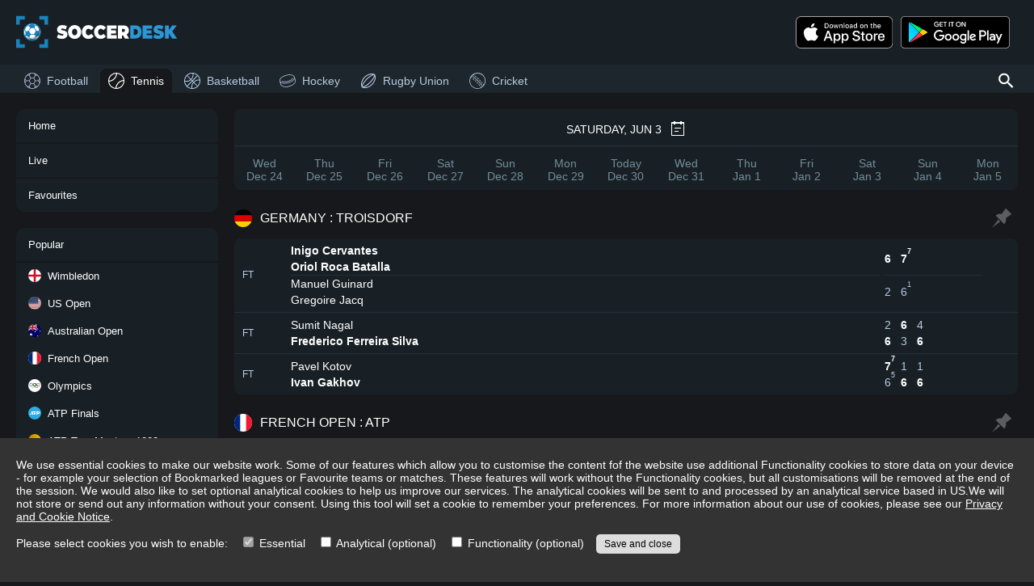

--- FILE ---
content_type: text/html; charset=utf-8
request_url: https://www.soccerdesk.com/tennis/2023-06-03
body_size: 9898
content:
<!DOCTYPE html><html lang="en"><head><meta name="viewport" content="width=device-width"/><meta charSet="utf-8"/><meta name="description" content="Live 3 June 2023 tennis scores on SoccerDesk, fixtures, results, detailed scores and live match commentary."/><link rel="shortcut icon" href="/shortcut-icon.png"/><title>SoccerDesk: Live 3 June 2023 tennis scores</title><meta name="next-head-count" content="5"/><link rel="preload" href="/_next/static/css/4163cbf3b256e506d94e.css" as="style"/><link rel="stylesheet" href="/_next/static/css/4163cbf3b256e506d94e.css" data-n-g=""/><noscript data-n-css=""></noscript><script defer="" nomodule="" src="/_next/static/chunks/polyfills-a40ef1678bae11e696dba45124eadd70.js"></script><script src="/_next/static/chunks/webpack-38b07493583c563d95bc.js" defer=""></script><script src="/_next/static/chunks/framework-2191d16384373197bc0a.js" defer=""></script><script src="/_next/static/chunks/main-88f641bcf9bc5a1fb64e.js" defer=""></script><script src="/_next/static/chunks/pages/_app-02490b10ae6d630e2819.js" defer=""></script><script src="/_next/static/chunks/bee240a3-52e5638b41af893d0bd4.js" defer=""></script><script src="/_next/static/chunks/169-7c7eb242d78e026aa77b.js" defer=""></script><script src="/_next/static/chunks/310-0b333dd684e126b14d5e.js" defer=""></script><script src="/_next/static/chunks/376-9355f6b9d842347c1676.js" defer=""></script><script src="/_next/static/chunks/354-ada76ca47f84af33c839.js" defer=""></script><script src="/_next/static/chunks/809-143ea63a14b1db627812.js" defer=""></script><script src="/_next/static/chunks/798-9781aac6782369f3e964.js" defer=""></script><script src="/_next/static/chunks/205-a03196240c4f05f4d8a0.js" defer=""></script><script src="/_next/static/chunks/618-8de6f1a0ed1125f4ba44.js" defer=""></script><script src="/_next/static/chunks/638-2887ce1c3ab5631a33ac.js" defer=""></script><script src="/_next/static/chunks/pages/%5Bsport%5D/%5BcategoryOrDate%5D-87e258e233bbc8de2ce4.js" defer=""></script><script src="/_next/static/j5SlqnIssejPM79vn70K1/_buildManifest.js" defer=""></script><script src="/_next/static/j5SlqnIssejPM79vn70K1/_ssgManifest.js" defer=""></script></head><body><div id="__next"><div class="menu-button"><svg viewBox="0 0 5.2916665 5.2916668" xmlns="http://www.w3.org/2000/svg"><path d="m.1328125.52929688v.52929692h5.0273437v-.52929692zm0 1.85156252v.5292968h5.0273437v-.5292968zm0 1.8515625v.5292969h5.0273437v-.5292969z"></path></svg></div><div class="search-button-wrapper"><div><div class="search-button"><svg viewBox="0 0 60 60"><path d="m 38.75,35 h -1.975 l -0.7,-0.675 C 38.525,31.475 40,27.775 40,23.75 40,14.775 32.725,7.5 23.75,7.5 14.775,7.5 7.5,14.775 7.5,23.75 7.5,32.725 14.775,40 23.75,40 c 4.025,0 7.725,-1.475 10.575,-3.925 L 35,36.775 V 38.75 L 47.5,51.225 51.225,47.5 Z m -15,0 C 17.525,35 12.5,29.975 12.5,23.75 12.5,17.525 17.525,12.5 23.75,12.5 29.975,12.5 35,17.525 35,23.75 35,29.975 29.975,35 23.75,35 Z" fill="#ffffff"></path></svg></div></div></div><div class="header"><div><div class="title"><a title="SoccerDesk" href="/"><img src="/soccerdesk-logo.svg" alt="SoccerDesk" width="200" height="50"/></a></div></div></div><div class="header-menu-bar"></div><section><div class="app-links"><div class="app-links-title">Download Our App:</div><div class="app-links-content"><a href="https://apps.apple.com/gb/app/snapscore-ad-free-live-scores/id1519257233" target="_blank" rel="noreferrer"><img alt="Download on the App Store" src="/app-store-badge.svg" class="no-padding"/></a><a href="https://play.google.com/store/apps/details?id=com.snapscore&amp;pcampaignid=pcampaignidMKT-Other-global-all-co-prtnr-py-PartBadge-Mar2515-1&amp;pcampaignid=pcampaignidMKT-Other-global-all-co-prtnr-py-PartBadge-Mar2515-1" target="_blank" rel="noreferrer"><img alt="Get it on Google Play" src="/play-store-badge.svg"/></a></div></div><nav class="main-menu"><div class="menu-header"><img src="/soccerdesk-logo.svg" alt="SoccerDesk" width="200" height="50"/><div class="menu-close-button"><svg viewBox="0 0 3.9687499 3.9687501" xmlns="http://www.w3.org/2000/svg"><path d="m.25521876.00015886a.26450253.26458336 0 0 0 -.17724967.07648.26450253.26458336 0 0 0 0 .375171l1.53272331 1.53323904-1.53272331 1.532724a.26458349.26458349 0 0 0 0 .373105.26458349.26458349 0 0 0 .37258625 0l1.53375516-1.532208 1.5316914 1.532208a.26450253.26458336 0 0 0 .3751713 0 .26450253.26458336 0 0 0 0-.374656l-1.5327233-1.532204 1.5337551-1.53220804a.26458349.26458349 0 0 0 0-.373102.26458349.26458349 0 0 0 -.197403-.07855.26458349.26458349 0 0 0 -.1777682.07855l-1.5322047 1.53220504-1.53427376-1.53427404a.26450253.26458336 0 0 0 -.19533658-.07648z"></path></svg></div></div><div class="menu-loading-wrapper"><div class="loading"><div class="spinner"><svg viewBox="0 0 50 50"><path d="M25,0 A25 25 0 1 0 50 25 L45,25 A20 20 0 1 1 25 5 L25,0" fill="#666666"></path></svg></div></div></div></nav><div class="menu-sports"><ul class="menu-content"><li class="tall sport-title"><span>Sports</span></li><li class="tall"><a draggable="false" href="/"><svg viewBox="0 0 20 20"><path d="m9.9882812.125c-5.44282 0-9.8632812 4.4204612-9.8632812 9.8632812.00000011 5.4428198 4.4204612 9.8632818 9.8632812 9.8632808 5.4428198 0 9.8632808-4.420461 9.8632808-9.8632808 0-5.44282-4.420461-9.86328109-9.8632808-9.8632812zm0 .75c.7832198.00000002 1.5386518.10957417 2.2636718.2949219l1.101563 1.9863281-.84375 1.5195312-.84375 1.5214844h-3.3554691l-1.6894531-3.0410156v-.0019531l1.1015624-1.984375c.7255727-.18565063 1.481745-.2949219 2.265625-.2949219zm-3.3046874.6269531-.7109376 1.2792969h-1.5507812c.6834961-.5284273 1.4432858-.9606982 2.2617188-1.2792969zm6.6093752 0c.818433.3185987 1.578222.7508696 2.261719 1.2792969h-1.550782zm-9.7363284 2.0292969h2.4160156l1.6894532 3.0410156v.0019532l-1.6894532 3.0390624h-3.3535156l-1.3203125-2.375c.4474202-1.4171381 1.2307221-2.6839732 2.2578125-3.7070312zm10.4472654 0h2.416016c1.02709 1.023058 1.810392 2.2898931 2.257812 3.7070312l-1.320312 2.375h-3.353516l-1.689453-3.0410156.845703-1.5214844zm-5.6933591 3.4160156h3.3554691l1.6875 3.0410156-1.6875 3.0410158h-3.3554691l-1.6875-3.0410158zm-7.2734375 1.3632813.9316406 1.6777343-.9316406 1.6777348c-.10126487-.544511-.16210939-1.103633-.1621094-1.6777348 0-.5741014.06084454-1.1332239.1621094-1.6777343zm17.9023436 0c.101265.5445104.162109 1.103633.162109 1.6777343 0 .5741018-.060844 1.1332238-.162109 1.6777348l-.931641-1.6777348zm-16.3203124 2.0527341h3.3535156l1.6894532 3.039063v.001953l-1.6894532 3.041015h-2.4160156c-1.0270904-1.023058-1.8103923-2.289893-2.2578125-3.707031zm11.3847654 0h3.353516l1.320312 2.375c-.44742 1.417138-1.230722 2.683974-2.257812 3.707031h-2.416016l-.84375-1.519531-.845703-1.521484zm-5.6933591 3.416016h3.3554691l1.6875 3.041015-1.101563 1.986329c-.72502.185347-1.480452.294921-2.2636718.294921-.78388.000001-1.5400523-.109271-2.265625-.294921l-1.1015624-1.984375v-.001954zm-3.8886719 3.416015h1.5507812l.7109376 1.279297c-.818433-.318598-1.5782227-.750869-2.2617188-1.279297zm9.582031 0h1.550782c-.683497.528428-1.443286.960699-2.261719 1.279297z" fill-rule="nonzero"></path></svg>Football</a></li><li class="tall selected"><a draggable="false" href="/tennis"><svg viewBox="0 0 20 20"><path d="M10.065,18.885a9.998,9.998 0,0 1,8.82 -8.818c-0.035,4.847 -3.97,8.783 -8.82,8.818m-0.13,-17.77a10,10 0,0 1,-8.82 8.82c0.036,-4.85 3.97,-8.784 8.82,-8.82M8.951,18.82a7.186,7.186 0,0 1,-0.315 -0.045c-0.134,-0.02 -0.267,-0.04 -0.4,-0.066 -0.136,-0.028 -0.27,-0.062 -0.404,-0.097 -0.129,-0.032 -0.26,-0.063 -0.386,-0.101 -0.133,-0.04 -0.26,-0.087 -0.39,-0.132 -0.124,-0.044 -0.25,-0.086 -0.372,-0.136 -0.126,-0.05 -0.248,-0.108 -0.37,-0.164 -0.12,-0.055 -0.242,-0.11 -0.358,-0.168 -0.12,-0.062 -0.236,-0.13 -0.352,-0.197 -0.114,-0.064 -0.23,-0.129 -0.34,-0.199 -0.113,-0.07 -0.22,-0.148 -0.33,-0.224 -0.107,-0.076 -0.217,-0.149 -0.322,-0.23 -0.104,-0.08 -0.205,-0.166 -0.306,-0.25 -0.102,-0.086 -0.204,-0.169 -0.302,-0.258 -0.096,-0.089 -0.188,-0.183 -0.282,-0.276 -0.093,-0.094 -0.186,-0.186 -0.276,-0.284 -0.09,-0.096 -0.173,-0.199 -0.257,-0.3 -0.086,-0.1 -0.171,-0.2 -0.251,-0.306 -0.08,-0.105 -0.155,-0.214 -0.23,-0.322 -0.076,-0.11 -0.152,-0.217 -0.224,-0.33 -0.07,-0.11 -0.134,-0.225 -0.2,-0.34 -0.066,-0.116 -0.134,-0.232 -0.195,-0.352 -0.06,-0.116 -0.113,-0.236 -0.169,-0.356 -0.056,-0.124 -0.113,-0.246 -0.164,-0.372a8.27,8.27 0,0 1,-0.136 -0.373c-0.046,-0.129 -0.092,-0.257 -0.132,-0.389 -0.038,-0.126 -0.07,-0.258 -0.101,-0.386 -0.035,-0.135 -0.07,-0.268 -0.097,-0.405 -0.027,-0.131 -0.046,-0.265 -0.067,-0.399 -0.015,-0.104 -0.032,-0.209 -0.044,-0.314 5.185,-0.55 9.319,-4.684 9.869,-9.87 0.105,0.013 0.21,0.03 0.314,0.045 0.134,0.021 0.268,0.04 0.4,0.067 0.136,0.027 0.27,0.062 0.404,0.097 0.128,0.032 0.26,0.063 0.386,0.1 0.132,0.04 0.26,0.087 0.39,0.133 0.125,0.043 0.25,0.087 0.372,0.136 0.126,0.05 0.248,0.108 0.372,0.164 0.12,0.056 0.24,0.109 0.356,0.169 0.12,0.061 0.236,0.129 0.351,0.195 0.116,0.066 0.23,0.13 0.341,0.2 0.113,0.072 0.22,0.148 0.33,0.224 0.108,0.075 0.217,0.15 0.322,0.23 0.105,0.08 0.205,0.165 0.306,0.25 0.101,0.085 0.204,0.169 0.3,0.258 0.098,0.09 0.19,0.184 0.284,0.276 0.093,0.094 0.187,0.186 0.276,0.282 0.09,0.098 0.172,0.2 0.258,0.302 0.084,0.1 0.17,0.202 0.25,0.306 0.081,0.105 0.154,0.215 0.23,0.322 0.076,0.11 0.153,0.217 0.224,0.33 0.07,0.11 0.135,0.226 0.2,0.34 0.066,0.116 0.134,0.232 0.196,0.352 0.059,0.116 0.113,0.237 0.168,0.357 0.056,0.123 0.113,0.245 0.164,0.371 0.05,0.122 0.092,0.248 0.136,0.373 0.045,0.129 0.092,0.256 0.132,0.389 0.038,0.126 0.069,0.257 0.101,0.386 0.035,0.135 0.069,0.268 0.097,0.405 0.026,0.132 0.045,0.265 0.066,0.399 0.017,0.104 0.033,0.208 0.045,0.315 -5.187,0.55 -9.318,4.681 -9.868,9.868m9.841,-13.587a10.06,10.06 0,0 0,-4.027 -4.027A9.95,9.95 0,0 0,10 0C4.478,0 0,4.478 0,10a9.95,9.95 0,0 0,1.708 5.591,10.06 10.06,0 0,0 3.525,3.202A9.965,9.965 0,0 0,10 20c5.523,0 10,-4.477 10,-10 0,-1.726 -0.438,-3.35 -1.207,-4.767"></path></svg>Tennis</a></li><li class="tall"><a draggable="false" href="/basketball"><svg viewBox="0 0 20 20"><g fill-rule="nonzero" stroke="none" transform="matrix(.53825606 .53824642 -.53825606 .53824642 10.000098 -3.439442)"><path d="m12.484375-.65625c-7.2499426 0-13.140625 5.8906824-13.140625 13.140625 0 7.249941 5.8906824 13.140625 13.140625 13.140625 7.249941 0 13.140625-5.890684 13.140625-13.140625 0-7.2499426-5.890684-13.140625-13.140625-13.140625zm0 1.3125c6.539963 0 11.828125 5.2881612 11.828125 11.828125 0 6.539963-5.288162 11.828125-11.828125 11.828125-6.5399638 0-11.828125-5.288162-11.828125-11.828125 0-6.5399638 5.2881612-11.828125 11.828125-11.828125z"></path><path d="m4.6230469 2.0859375-.7578125 1.0722656c3.3650807 2.3740532 4.9667968 5.2725816 4.9667968 8.8925779 0 3.619996-1.6017161 6.520478-4.9667968 8.894531l.7578125 1.072266c3.6261802-2.558258 5.5214841-5.946117 5.5214841-9.966797 0-4.0206802-1.8953038-7.4065854-5.5214841-9.9648435z"></path><path d="m16.046875 2.09375-.78125 1.0566406c3.198812 2.3695885 4.726563 5.270854 4.726563 8.9003904 0 3.629536-1.527751 6.532755-4.726563 8.902344l.78125 1.056641c3.459532-2.562723 5.259766-5.947845 5.259766-9.958985 0-4.0111401-1.800234-7.3943083-5.259766-9.957031z" transform="matrix(-1 0 0 1 36.30618 0)"></path><g stroke-linecap="square"><path d="m11.890625.15429688v.65625 24.09570312.65625h1.3125v-.65625-24.09570312-.65625z"></path><path d="m-.15820312 11.828125v1.3125h.65820312 24.09375.658203v-1.3125h-.658203-24.09375z"></path></g></g></svg>Basketball</a></li><li class="tall"><a draggable="false" href="/hockey"><svg viewBox="0 0 20 20"><path d="m5.4714094-10.221225c-2.6286025 0-5.01086756.5432698-6.7681896 1.4467517-1.7015326.8747993-2.838136 2.1263971-2.9100024 3.5854868a.3737065.3737065 0 0 0 -.026771.1391686l-.0003292 3.9960622c-.0000049 1.23604327.5578801 2.407463 1.5171029 3.1870087 2.09429004 1.7019973 4.8417043 2.5420363 8.188326 2.5420363 3.346625-.000004 6.0943339-.841193 8.1886229-2.5431942.959213-.7795498 1.515365-1.94988383 1.515365-3.1859202l.000533-3.9843858-.000026-.00146a.3737065.3737065 0 0 0 -.000178-.010217.3737065.3737065 0 0 0 -.01029-.087421.3737065.3737065 0 0 0 -.01242-.042124.3737065.3737065 0 0 0 -.0046-.010141c-.07211-1.458826-1.206791-2.7099944-2.908086-3.5846714-1.757322-.9034819-4.1404564-1.4469797-6.7690576-1.4469797zm-.0000934.7475289c2.5247666-.0000001 4.807591.5310856 6.427426 1.3638823 1.619835.8327969 2.529592 1.9315159 2.529592 3.0598345-.000002 1.1283184-.909507 2.2277406-2.529341 3.0605373-1.619835.8327971-3.9032354 1.36343227-6.4280013 1.36343257-2.5247656.0000002-4.80612956-.53111097-6.42596506-1.36390767-1.61983544-.8327968-2.53105204-1.9314903-2.53105194-3.0598089s.9109914-2.2263066 2.53082694-3.0591035c1.6198357-.8327967 3.90174896-1.3648667 6.42651436-1.3648666zm-6.7345791 5.0450978a.3737065.3737065 0 0 0 -.3111067.1601918.3737065.3737065 0 0 0 .093776.521048c2.08243464 1.441686 4.6210913 2.1278762 7.572713 2.0695178 2.9507061-.058382 5.1701748-.8270924 6.5755288-2.3631968a.3737065.3737065 0 0 0 -.02382-.5281091.3737065.3737065 0 0 0 -.528109.023818c-1.224615 1.3385523-3.2089848 2.0642457-6.0381036 2.1202144-2.8282058.055918-5.19161646-.5934247-7.1323969-1.9370425a.3737065.3737065 0 0 0 -.2084816-.066442zm-2.2230414 1.3703356c.5167762.6687018 1.2656971 1.2577727 2.1896057 1.7327762 1.75732194.90348247 4.1389972 1.44700547 6.7675994 1.44700547 2.6286018.0000008 5.0123274-.5432943 6.7696484-1.44677627.924272-.4751909 1.672182-1.0642533 2.188966-1.7332844l-.000046 2.0045991c0 1.01152877-.455773 1.96938387-1.240761 2.6073417-1.940219 1.5767892-4.4947941 2.3743592-7.7170664 2.3743612-3.2222713 0-5.77653216-.79828-7.7167508-2.3750662-.7849943-.63795263-1.2412492-1.59482463-1.2412452-2.6063579z" transform="matrix(.96592583 -.25881905 .25881905 .96592583 5.473616 14.108091)"></path></svg>Hockey</a></li><li class="tall"><a draggable="false" href="/rugby-union"><svg viewBox="0 0 15.875 15.875"><path d="m52.191 3.471-.108-1.079-1.083-.108a26.628 26.628 0 0 0 -13.024-2.211 35.2 35.2 0 0 0 -6.54 1.079 42.369 42.369 0 0 0 -18.81 11.055 42.23 42.23 0 0 0 -11.08 18.767 34.976 34.976 0 0 0 -1.081 6.526 27.318 27.318 0 0 0 2.216 13l.108 1.079 1.027.108a26.557 26.557 0 0 0 11.026 2.313c.649 0 1.3 0 1.946-.054a35.2 35.2 0 0 0 6.54-1.079 41.874 41.874 0 0 0 18.81-11.055 42.23 42.23 0 0 0 11.08-18.767 34.976 34.976 0 0 0 1.082-6.524 26.755 26.755 0 0 0 -2.108-13.05zm-48.429 34.243a27.815 27.815 0 0 1 .973-5.878 38.648 38.648 0 0 1 10.215-17.31 38.775 38.775 0 0 1 17.35-10.192 29.077 29.077 0 0 1 5.946-.971 25.85 25.85 0 0 1 5.027.162c-.595.216-1.135.431-1.784.7a48.344 48.344 0 0 0 -4.972 2.535 82.334 82.334 0 0 0 -16.378 12.889 82.2 82.2 0 0 0 -12.918 16.34 48.151 48.151 0 0 0 -2.54 4.961c-.27.593-.486 1.186-.7 1.78a22.019 22.019 0 0 1 -.219-5.016zm45.186-32.194a19.363 19.363 0 0 1 -1.73 6.2 42.131 42.131 0 0 1 -2.378 4.638 80.974 80.974 0 0 1 -12.431 15.694 79.518 79.518 0 0 1 -15.729 12.4c-1.622.917-3.189 1.726-4.648 2.373a19.477 19.477 0 0 1 -6.216 1.726 19.364 19.364 0 0 1 1.73-6.2 42.131 42.131 0 0 1 2.378-4.638 78.956 78.956 0 0 1 12.431-15.691 79.518 79.518 0 0 1 15.729-12.4c1.622-.917 3.189-1.726 4.648-2.373a19.477 19.477 0 0 1 6.216-1.729zm2.162 10.732a28.889 28.889 0 0 1 -.973 5.932 38.648 38.648 0 0 1 -10.215 17.31 38.9 38.9 0 0 1 -17.3 10.192 29.077 29.077 0 0 1 -5.946.971 25.85 25.85 0 0 1 -5.027-.162c.595-.216 1.135-.431 1.784-.7a48.342 48.342 0 0 0 4.977-2.535 82.334 82.334 0 0 0 16.377-12.889 82.2 82.2 0 0 0 12.918-16.34 48.148 48.148 0 0 0 2.54-4.961c.27-.593.486-1.186.7-1.78a24.983 24.983 0 0 1 .162 4.961z" transform="matrix(.26458333 0 0 .26458333 .68923942465 .79375088)"></path></svg>Rugby Union</a></li><li class="tall"><a draggable="false" href="/cricket"><svg viewBox="0 0 20 20"><path d="m9.5-.5a10 10 0 0 1 7.071 17.071 10 10 0 0 1 -14.142-14.142 9.935 9.935 0 0 1 7.071-2.929zm0 19.23a9.23 9.23 0 0 0 6.526-15.756 9.23 9.23 0 0 0 -13.052 13.052 9.169 9.169 0 0 0 6.526 2.704z" transform="translate(.5 .5)"></path><path d="m18.562 15.592-1.206-1.467.595-.489 1.206 1.464zm-1.94-2.355c-.49-.585-1-1.169-1.5-1.739l.575-.513c.513.575 1.024 1.166 1.519 1.757zm-2.275-2.591c-.516-.561-1.048-1.123-1.582-1.668l.551-.538c.539.551 1.076 1.118 1.6 1.685zm-2.391-2.483c-.541-.537-1.1-1.073-1.656-1.594l.525-.563c.563.526 1.126 1.067 1.673 1.61zm-2.5-2.372c-.566-.512-1.147-1.022-1.728-1.516l.5-.587c.584.5 1.172 1.012 1.742 1.532zm-2.611-2.254c-.179-.148-.361-.3-.541-.442l-1.25-1.012.485-.6 1.249 1.017c.182.147.366.3.547.447z" transform="translate(-.776 .044)"></path><path d="m14.692 19.587-1.206-1.467.595-.489 1.206 1.469zm-1.94-2.355c-.49-.585-1-1.169-1.5-1.739l.575-.513c.513.575 1.024 1.166 1.519 1.757zm-2.275-2.591c-.516-.561-1.048-1.123-1.582-1.668l.551-.538c.539.551 1.076 1.118 1.6 1.685zm-2.391-2.483c-.541-.537-1.1-1.073-1.656-1.594l.525-.564c.563.526 1.126 1.067 1.673 1.61zm-2.5-2.372c-.568-.512-1.15-1.022-1.731-1.516l.5-.587c.587.5 1.174 1.015 1.745 1.532zm-2.611-2.254c-.179-.148-.361-.3-.541-.442l-1.25-1.012.485-.6 1.25 1.012c.182.147.366.3.547.447z" transform="translate(.113 -.874)"></path><path d="m16.815 17.714-1.481-1.8a75.4 75.4 0 0 0 -10.779-10.697l-1.249-1.017.485-.6 1.249 1.018a76.17 76.17 0 0 1 10.888 10.805l1.481 1.8z" transform="translate(-.375 -.444)"></path></svg>Cricket</a></li><li class="tall sport-title"><span>Navigation</span></li></ul></div><div class="content"><div class="date-bar-wrapper"><div class="date-bar-selected-date"><span>Saturday, Jun 3</span><div class="date-bar-calendar"><svg viewBox="0 0 5.2916665 5.2916668" xmlns="http://www.w3.org/2000/svg"><path d="m1.5875 2.38125v.2645833h2.1166666v-.2645833zm0 1.0583333v.2645833h1.3229167v-.2645833zm-.2645833-3.17499997v.26458333h-.79375003v4.49791654h4.23333333v-4.49791654h-.79375v-.26458333h-.5291667v.26458333h-1.5875v-.26458333zm-.5291667.79374997h.5291667v.2645833h.5291666v-.2645833h1.5875v.2645833h.5291667v-.2645833h.5291667v3.7041666h-3.7041667z"></path></svg></div></div><div class="date-bar"><a class="" href="/tennis/2025-12-24"><span>Wed</span><span>Dec 24</span></a><a class="" href="/tennis/2025-12-25"><span>Thu</span><span>Dec 25</span></a><a class="" href="/tennis/2025-12-26"><span>Fri</span><span>Dec 26</span></a><a class="" href="/tennis/2025-12-27"><span>Sat</span><span>Dec 27</span></a><a class="" href="/tennis/2025-12-28"><span>Sun</span><span>Dec 28</span></a><a class="" href="/tennis/2025-12-29"><span>Mon</span><span>Dec 29</span></a><a class="" href="/tennis/2025-12-30"><span>Today</span><span>Dec 30</span></a><a class="" href="/tennis/2025-12-31"><span>Wed</span><span>Dec 31</span></a><a class="" href="/tennis/2026-01-01"><span>Thu</span><span>Jan 1</span></a><a class="" href="/tennis/2026-01-02"><span>Fri</span><span>Jan 2</span></a><a class="" href="/tennis/2026-01-03"><span>Sat</span><span>Jan 3</span></a><a class="" href="/tennis/2026-01-04"><span>Sun</span><span>Jan 4</span></a><a class="" href="/tennis/2026-01-05"><span>Mon</span><span>Jan 5</span></a></div></div><div class="match-list date-match-list"><div class="content-loading-wrapper"><div class="loading"><div class="spinner"><svg viewBox="0 0 50 50"><path d="M25,0 A25 25 0 1 0 50 25 L45,25 A20 20 0 1 1 25 5 L25,0" fill="#666666"></path></svg></div></div></div></div></div></section><div class="footer "><div class="footer-content"><h1>Live 3 June 2023 tennis scores</h1><h2>Live tennis fixtures and results from 3 June 2023</h2><p>Live tennis score service on SoccerDesk provides latest football results and fixtures offering live score information, match commentary, detailed set and game scores, service and other details. Watch live action in matches from all over the world Australian Open, French Open, Wimbledon, US Open, Davis Cup, Billie Jean King Cup and much more.</p><div class="about-box"><p>Live match data includes fast and accurate updates of scores, minutes, results from all periods of the match (half-time, full time, extra time, penalty shoot-out etc.), goal scorers, assists, red and yellow cards, substitutions, live commentary, match statistics, line-ups, team form, heat-to-head etc. Live team data includes an overview of all leagues, cups and tournaments in which the team takes part, as well as latest results and upcoming fixture from all those competitions. An up-to-date squad list is also provided for each team. Live league, cup or tournament data includes live standings and/or draw, a calendar of matches for the entire season, overview of top scorers and team statistics for selected competitions. All scores and statistics are updated automatically, so there is no need to refresh it manually.</p><p>SoccerDesk also offers ways to customize tour experience. You can add your favourite leagues, cups and tournaments to Bookmarks to always see them on top and never miss an important match. You can also reorder your bookmarks to change their priorities and ensure that the most important matches are always on top. You can also add matches and teams you want to follow in Favourites and have all the important live scores, results and statistics easily accessible from a single place.</p></div><div class="footer-notes"><div><a target="_blank" href="/terms.html">Terms and Conditions of Use</a> | <a target="_blank" href="/privacy-cookie-notice.html">Privacy and Cookie Notice</a> | <a href="/contact">Contact</a> | <a href="#">Update consent</a></div><div>Copyright © <!-- -->2025<!-- --> SoccerDesk</div></div></div></div><div class="mobile-menu-bar"><ul><li class=""><a href="/tennis"><svg viewBox="0 0 12.171 12.171" xmlns="http://www.w3.org/2000/svg" class="fill"><path d="m5.011 7.145612c0-.308408.13479-.462612.404359-.462612.280994 0 .421492.154204.421492.462612 0 .148494-.03769.26272-.11307.342678-.07539.07995-.178193.119925-.308409.119925-.116505 0-.213602-.035405-.291276-.106215-.07538-.073099-.11307-.1918955-.11307-.3563865zm0-2.015c0-.308408.13479-.462612.404359-.462612.280994 0 .421492.154204.421492.462612 0 .148494-.03769.26272-.11307.342678-.07539.07995-.178193.119925-.308409.119925-.116505 0-.213602-.035405-.291276-.106215-.07538-.073099-.11307-.1918955-.11307-.3563865zm5.099679.953274c0 .8154173-.1290893 1.4242907-.387268 1.82662-.256028.4023293-.648676.603494-1.177944.603494-.5077529 0-.8939461-.2054677-1.1585798-.616403-.2646343-.4130873-.3969515-1.0176577-.3969515-1.813711 0-.8218707.128014-1.4318193.384042-1.829846s.6465244-.59704 1.1714893-.59704c.5120559 0 .9004007.2076193 1.1650344.622858.2667851.4152387.4001776 1.0165813.4001776 1.804028zm-2.5785667 0c0 .6863273.080681 1.18655.2420433 1.500668.1613623.3119673.4184661.467951.7713114.467951.3571485 0 .615328-.1581353.7745387-.474406.1613622-.3184207.2420433-.8164917.2420433-1.494213 0-.6777207-.0806811-1.17364-.2420433-1.487758-.1592107-.3162707-.4173902-.474406-.7745387-.474406-.3528453 0-.6099491.1559837-.7713114.467951-.1613622.3098153-.2420433.8078863-.2420433 1.494213zm-3.7713551 2.365569h-.5228142v-3.362786c0-.2796953.00861-.5443293.025819-.793902-.045183.04518-.095744.092513-.1516808.141999-.055941.049487-.311969.2592573-.7680829.629312l-.2839983-.367906 1.2489433-.964945h.4518139zm-1.3835352-8.449455c-1.312627 0-2.377222 1.0647699-2.377222 2.3775999v7.4156231c0 1.31284 1.064595 2.3776 2.377222 2.3776h7.414438c1.312627 0 2.379173-1.06476 2.379173-2.3776v-7.4156231c0-1.31283-1.066546-2.3775999-2.379173-2.3775999zm0 .52858h7.414438c1.029057 0 1.850685.8197999 1.850685 1.8490199v7.4156231c0 1.02923-.821628 1.84903-1.850685 1.84903h-7.414438c-1.029056 0-1.848734-.8198-1.848734-1.84903v-7.4156231c0-1.02922.819678-1.8490199 1.848734-1.8490199z"></path></svg><span>Home</span></a></li><li class=""><a href="/tennis/live"><svg viewBox="0 0 12.171 12.171" xmlns="http://www.w3.org/2000/svg" class="fill"><path d="m7.9139341 6.4361767-3.2272709 2.0637385c-.058865.043-.1303593.06446-.2143591.06446-.062992 0-.1281251-.01725-.1953683-.05164-.1386446-.077284-.2079358-.197754-.2079358-.3610977v-4.127446c0-.1633123.069322-.283752.2079358-.3611333.1429267-.077505.2794611-.073168.4097274.012918l3.2272709 2.0637384c.1260156.072952.1890386.1891164.1890386.3482158 0 .1590375-.06302.2752333-.1890386.3482463zm-5.5367121-6.4361767c-1.312627 0-2.377222 1.0647699-2.377222 2.3775999v7.4156231c0 1.31284 1.064595 2.3776 2.377222 2.3776h7.414438c1.312627 0 2.379173-1.06476 2.379173-2.3776v-7.4156231c0-1.31283-1.066546-2.3775999-2.379173-2.3775999zm0 .52858h7.414438c1.029057 0 1.850685.8197999 1.850685 1.8490199v7.4156231c0 1.02923-.821628 1.84903-1.850685 1.84903h-7.414438c-1.029056 0-1.848734-.8198-1.848734-1.84903v-7.4156231c0-1.02922.819678-1.8490199 1.848734-1.8490199z"></path></svg><span>Live</span></a></li><li class=""><a href="/tennis/favourites"><svg viewBox="0 0 40 40" version="1.1" xmlns="http://www.w3.org/2000/svg" xmlns:xlink="http://www.w3.org/1999/xlink" class="stroke"><g stroke="none" stroke-width="1" fill="none" fill-rule="evenodd"><rect x="0" y="0" width="40" height="40"></rect><g transform="translate(1.000000, 1.500000)" stroke="#D2DCE4" stroke-width="1.8"><path d="M20.8354752,1.16188431 L25.1209944,10.0044033 C25.4193542,10.619607 25.996,11.0458597 26.6629034,11.144172 L36.2472485,12.5632958 C37.0184333,12.6772862 37.6591356,13.2272833 37.8998474,13.9819336 C38.1405592,14.7365839 37.9395116,15.5649386 37.381274,16.1185546 L30.4454274,23.0093129 C29.9631914,23.4878305 29.7429655,24.177247 29.8564657,24.8530563 L31.5026318,34.5727502 C31.630659,35.3533793 31.3133559,36.1404801 30.6836119,36.6044074 C30.0538679,37.0683348 29.2203784,37.1290139 28.5322165,36.7610316 L19.9538618,32.1740214 C19.3577332,31.8554461 18.645925,31.8554461 18.0497963,32.1740214 L9.4750998,36.7610316 C8.78579678,37.1293019 7.95099272,37.0675585 7.3211953,36.6017254 C6.69139787,36.1358923 6.37564588,35.3466208 6.50651353,34.5653008 L8.1435343,24.8456068 C8.25735966,24.1697735 8.0370855,23.4802057 7.55457264,23.0018634 L0.61872597,16.1185546 C0.0604884448,15.5649386 -0.140559244,14.7365839 0.100152557,13.9819336 C0.340864359,13.2272833 0.981566709,12.6772862 1.75275153,12.5632958 L11.3389257,11.144172 C12.0058291,11.0458597 12.5824749,10.619607 12.8808346,10.0044033 L17.1645248,1.16188431 C17.5092765,0.450436306 18.2208488,0 19,0 C19.7791512,0 20.4907235,0.450436306 20.8354752,1.16188431 Z"></path></g></g></svg><span>Favourites</span></a></li><li class=""><span><svg viewBox="0 0 5.2916665 5.2916668" xmlns="http://www.w3.org/2000/svg" class="fill"><path d="m.1328125.52929688v.52929692h5.0273437v-.52929692zm0 1.85156252v.5292968h5.0273437v-.5292968zm0 1.8515625v.5292969h5.0273437v-.5292969z"></path></svg><span>Menu</span></span></li></ul></div></div><script id="__NEXT_DATA__" type="application/json">{"props":{"pageProps":{"status":200},"__N_SSP":true},"page":"/[sport]/[categoryOrDate]","query":{"sport":"tennis","categoryOrDate":"2023-06-03"},"buildId":"j5SlqnIssejPM79vn70K1","isFallback":false,"gssp":true,"customServer":true,"scriptLoader":[]}</script></body></html>

--- FILE ---
content_type: text/css; charset=UTF-8
request_url: https://www.soccerdesk.com/_next/static/css/4163cbf3b256e506d94e.css
body_size: 17054
content:
.ReactVirtualized__Table__headerRow{font-weight:700;text-transform:uppercase}.ReactVirtualized__Table__headerRow,.ReactVirtualized__Table__row{display:-moz-box;display:flex;-moz-box-orient:horizontal;-moz-box-direction:normal;flex-direction:row;-moz-box-align:center;align-items:center}.ReactVirtualized__Table__headerTruncatedText{display:inline-block;max-width:100%;white-space:nowrap;text-overflow:ellipsis;overflow:hidden}.ReactVirtualized__Table__headerColumn,.ReactVirtualized__Table__rowColumn{margin-right:10px;min-width:0}.ReactVirtualized__Table__rowColumn{text-overflow:ellipsis;white-space:nowrap}.ReactVirtualized__Table__headerColumn:first-of-type,.ReactVirtualized__Table__rowColumn:first-of-type{margin-left:10px}.ReactVirtualized__Table__sortableHeaderColumn{cursor:pointer}.ReactVirtualized__Table__sortableHeaderIconContainer{display:-moz-box;display:flex;-moz-box-align:center;align-items:center}.ReactVirtualized__Table__sortableHeaderIcon{-moz-box-flex:0;flex:0 0 24px;height:1em;width:1em;fill:currentColor}body{margin:0;padding:0;font-family:sans-serif;background-color:#16181b;-webkit-font-smoothing:antialiased;-moz-osx-font-smoothing:grayscale}code{font-family:source-code-pro,Menlo,Monaco,Consolas,Courier New,monospace}#root>div{background-color:#16181b}section{max-width:1240px;margin:20px auto 10px;padding:0 10px;position:relative}section>div.content{margin-left:260px}.col-no-padding{padding:0}.row:last-child{border:0}.matchRow{color:#000;background-color:#fff;border-bottom:1px dashed #ddd;height:32px;line-height:32px}.matchRow .team{white-space:nowrap;overflow:hidden;text-overflow:ellipsis}.matchPROVIDERRow{background-color:#dfdfdf}.matchPROVIDERRow,.matchRowOdd{color:#000;border-bottom:1px solid #555}.matchRowOdd{background-color:#cfcfcf}.matchHeader{color:#000;background-color:#dfdfdf;min-height:2em;line-height:2em}.col-leading{display:block;padding-left:8px}.col-leading.live{border-left:4px solid #20c020;padding-left:4px}.col-trailing{padding-right:8px}.liveHeader{border-left:4px solid #20c020}.link{color:blue}.additionalScore,.small{font-size:.9em;line-height:.9em}.additionalScore{position:relative;left:-.9em;text-align:center}.header-controls{background-color:#ddd;border-radius:10px;padding:10px}.hidden,.hidden-sm,.visible-xxs{display:none}@-webkit-keyframes spin{0%{-webkit-transform:rotate(0deg)}to{-webkit-transform:rotate(1turn)}}@keyframes spin{0%{-webkit-transform:rotate(0deg);transform:rotate(0deg)}to{-webkit-transform:rotate(1turn);transform:rotate(1turn)}}@media(max-width:1200px){section{margin:10px auto}section>div.content{margin-left:200px}}@media(max-width:800px){section{margin:0 auto;padding:0}section>div.content{margin-left:0}.content.hidden,.hidden-xs{display:none}.hidden-sm{display:block}}@media(max-width:400px){.visible-xxs{display:unset}.hidden-xxs{display:none}}span.icon-button{display:block;position:relative}span.icon-button,span.icon-button span{width:40px;height:40px;-moz-box-flex:0;flex:0 0 40px}span.icon-button span{position:absolute;left:0;top:0;display:-moz-box;display:flex;border-radius:20px;-moz-box-pack:center;justify-content:center;cursor:pointer;-moz-box-align:center;align-items:center}span.icon-button.small,span.icon-button.small span{width:25px;height:25px;-moz-box-flex:0;flex:0 0 25px}span.icon-button:hover span{background-color:rgba(255,255,255,.07)}span.icon-button.menu{width:24px;height:16px;-moz-box-flex:0;flex:0 0 24px}span.icon-button.menu span{top:-4px;width:24px;height:24px;-moz-box-flex:0;flex:0 0 24px}span.icon-button svg{vertical-align:middle;width:24px}span.icon-button svg path{fill:#5b5d5f}span.icon-button.medium svg{width:22px}span.icon-button.menu svg,span.icon-button.small svg{width:16px}span.icon-button.selected svg path{fill:#fff}@media(max-width:1200px){span.icon-button{-moz-box-flex:0;flex:0 0 32px}span.icon-button,span.icon-button span{width:32px;height:32px}span.icon-button svg{vertical-align:middle;width:20px}}@media(max-width:800px){span.icon-button.menu,span.icon-button.menu span{width:30px;height:30px;-moz-box-flex:0;flex:0 0 30px}span.icon-button.menu span{top:0}}.dropdown{position:relative}.dropdown button{display:block;text-align:left;height:36px;padding:0 15px;margin:0;border:none;background-color:#26313b;font-size:12px;outline:none;color:#fff}.dropdown .dropdown-selected{border-radius:5px}.dropdown .dropdown-selected svg{width:10px;margin-left:15px;vertical-align:middle}.dropdown .dropdown-selected svg path{stroke:#fff}.dropdown .dropdown-options{position:absolute;border-radius:5px;overflow:hidden;top:41px;z-index:5000}.dropdown .dropdown-options button{width:100%;height:40px;border-top:1px solid #16181b}.dropdown .dropdown-options button:first-child{border-top:none}.dropdown .dropdown-option:hover,.dropdown .dropdown-selected:hover{cursor:pointer;background-color:#2a3740}.dropdown .dropdown-options .dropdown-option-selected{color:#2d96d4}@media(max-width:800px){.dropdown{width:100%}.dropdown .dropdown-selected{width:100%;position:relative;line-height:36px}.dropdown .dropdown-selected svg{position:absolute;right:15px;top:15px}.dropdown .dropdown-options{width:100%}}.error-bar{width:250px;height:75px;display:-moz-box;display:flex;-moz-box-orient:vertical;-moz-box-direction:normal;flex-direction:column;-moz-box-pack:center;justify-content:center;margin:0 auto;padding:90px 0;color:#fff}.date-match-list .error-bar{margin:43px auto 90px}.error-bar .error-title{font-size:16px;font-weight:700}.error-bar .error-content{font-size:14px}.error-bar .error-content button{border:0;background-color:transparent;outline:none;padding:0 0 0 5px;text-decoration:underline;color:#2d96d4;font-size:14px;cursor:pointer}.error-bar .error-content button:hover{text-decoration:none}.simple-content-header{height:50px;line-height:50px;white-space:nowrap;overflow:hidden;text-overflow:ellipsis;margin-top:0;text-transform:uppercase;color:#fff}@media(max-width:1200px){.simple-content-header{font-size:14px;margin-top:20px;height:50px;line-height:50px;padding:0}}@media(max-width:800px){.simple-content-header{font-size:13px;padding:0 10px;margin-top:0;height:40px;line-height:40px}}.tab-bar{margin:40px 0 20px;display:-moz-box;display:flex;-moz-box-pack:space-evenly;justify-content:space-evenly}.match-detail .tab-bar{margin:40px 20px 20px}.tab-bar>div,.tab-bar>span,.tab-bar a,.tab-bar button{-moz-box-flex:1;flex:1 1;padding:10px 5px;text-transform:uppercase;font-size:14px;background-color:#16181b;text-align:center;border:none;border-bottom:1px solid #728d9a}.tab-bar span{color:#728d9a;outline:none;cursor:pointer;margin:0}.tab-bar span.selected{cursor:default}.tab-bar a{color:#728d9a;text-decoration:none}.tab-bar svg{display:none}.tab-bar>span.selected,.tab-bar>span.selected span,.tab-bar a:hover,.tab-bar a:hover span,.tab-bar span:hover,.tab-bar span:hover span{color:#2d96d4;border-bottom-color:#2d96d4}@media(max-width:550px){.tab-bar{margin:20px 0 0}.match-detail .tab-bar{margin:40px 0 0}.tab-bar>div,.tab-bar>span,.tab-bar a,.tab-bar button{font-size:11px;padding:5px 0;text-transform:none;display:-moz-box;display:flex;-moz-box-orient:vertical;-moz-box-direction:normal;flex-direction:column;-moz-box-align:center;align-items:center}.tab-bar svg{display:block;vertical-align:middle;width:23px;margin-bottom:5px}.tab-bar svg path{fill:#728d9a}.tab-bar>span.selected svg path,.tab-bar a:hover svg path,.tab-bar span:hover svg path{fill:#2d96d4}}@media(max-width:400px){.match-detail .tab-bar{margin:20px 0}}@media(max-width:350px){.tab-bar>span,.tab-bar a,.tab-bar button{font-size:10px}}.bookmark-reorder-dialog{width:100%;height:100%;z-index:25002;position:fixed;left:0;top:0;background-color:rgba(0,0,0,.5)}.bookmark-reorder-dialog-content{width:480px;background-color:#192025;margin:120px auto 0;border-radius:8px;overflow:hidden}.bookmark-reorder-dialog-content h2{display:-moz-box;display:flex;padding:5px 15px 0;height:40px;-moz-box-align:center;align-items:center;color:#728d9a;text-transform:uppercase;font-size:14px;text-decoration:none;font-weight:400;margin:0}.bookmark-reorder-dialog-content .bookmark-reorder-dialog-body{max-height:500px;overflow-y:auto}.bookmark-reorder-dialog-content .bookmark-reorder-dialog-item{position:relative;display:-moz-box;display:flex;text-decoration:none;height:50px;line-height:51px;color:#b6cae1;border-top:1px solid #26313a;-moz-box-align:center;align-items:center;outline:none;overflow:hidden}.bookmark-reorder-dialog-content .bookmark-reorder-dialog-item.dragging{background-color:#1d262c;border-bottom:1px solid #26313a}.bookmark-reorder-dialog-content .bookmark-reorder-dialog-item:hover{background-color:#1d262c}.bookmark-reorder-dialog-content .bookmark-reorder-dialog-item .flag{display:block;width:22px;height:22px;-moz-box-flex:0;flex:0 0 22px;margin:0 8px;line-height:22px;border-radius:11px;overflow:hidden}.bookmark-reorder-dialog-content .bookmark-reorder-dialog-item .flag img{width:22px;height:22px}.bookmark-reorder-dialog-content .bookmark-reorder-dialog-footer{border-top:1px solid #26313a;display:-moz-box;display:flex;-moz-box-align:center;align-items:center;-moz-box-pack:center;justify-content:center;height:50px}.bookmark-reorder-dialog-content .bookmark-reorder-dialog-footer button{background-color:#26313b;outline:none;border:0;border-radius:5px;padding:8px 20px;font-size:14px;color:#fff;cursor:pointer;margin-right:8px}.bookmark-reorder-dialog-content .bookmark-reorder-dialog-footer button:hover{background-color:#2a3740}.bookmark-reorder-dialog-content .bookmark-reorder-dialog-footer button:last-child{margin-right:0}@media(max-width:800px){.bookmark-reorder-dialog{-moz-box-sizing:border-box;box-sizing:border-box;margin-top:50px;background:none;height:-webkit-calc(100% - 50px);height:calc(100% - 50px)}.bookmark-reorder-dialog-content{width:100%;height:100%;display:-moz-box;display:flex;-moz-box-orient:vertical;-moz-box-direction:normal;flex-direction:column;margin:0;border-radius:0}.bookmark-reorder-dialog-content h2{padding:5px 10px 0}.bookmark-reorder-dialog-body{max-height:unset;-moz-box-flex:1;flex:1 1}.bookmark-reorder-dialog-footer{padding-bottom:25px}}h2.page-title{display:-moz-box;display:flex;margin:0;-moz-box-align:center;align-items:center;color:#fff;font-weight:400}h2.page-title span.icon{display:-moz-box;display:flex;-moz-box-flex:0;flex:0 0 40px;height:40px;margin-right:10px;border-radius:24px}h2.page-title span.icon,h2.page-title span.icon.team-logo{overflow:hidden;-moz-box-pack:center;justify-content:center}h2.page-title span.icon.team-logo{border-radius:8px;padding:5px;background-color:#fff}h2.page-title img{height:40px}h2.page-title span.page-title-item{display:-moz-box;display:flex;font-size:24px;margin:0;-moz-box-orient:vertical;-moz-box-direction:normal;flex-direction:column;-moz-box-pack:center;justify-content:center;-moz-box-flex:1;flex:1 1}h2.page-title span.page-title-item span{display:block;font-size:16px;font-weight:400;color:#b6cae1;margin-top:10px}h2.page-title .favourite-button svg path{fill:transparent}h2.page-title .favourite-button.selected svg path{fill:#fff}@media(max-width:1200px){h2.page-title span.icon{width:35px;height:35px;-moz-box-flex:0;flex:0 0 35px}h2.page-title img{height:35px}h2.page-title span.page-title-item{font-size:20px}}@media(max-width:800px){h2.page-title{padding:15px 10px 0}h2.page-title span.icon{width:25px;height:25px;margin-right:10px;-moz-box-flex:0;flex:0 0 25px}h2.page-title img{height:25px}h2.page-title span.page-title-item{font-size:16px}h2.page-title span.page-title-item span{margin-top:5px;font-size:14px}}@media(max-width:400px){h2.page-title span.page-title-item{font-size:14px}h2.page-title span.page-title-item span{font-size:12px}}.pagination{padding:15px 0;text-align:center}.pagination a,.pagination span{display:inline-block;width:36px;height:36px;background-color:#e3e7ec;border-radius:20px;margin-right:10px;text-decoration:none;line-height:36px;color:#000}.pagination a:last-child,.pagination span:last-child{margin-right:0}.pagination span{background-color:#1a2234;color:#fff}.pagination span.placeholder{background-color:#fff;border-radius:unset;width:90px;margin:0}@media(max-width:800px){.pagination{padding:0 0 10px}}@media(max-width:850px){.pagination a,.pagination span{width:30px;height:30px;line-height:30px;font-size:12px;margin-right:5px}.pagination span.placeholder{width:70px}}@media(max-width:480px){.pagination a.hidden-sm,.pagination span.hidden-sm{display:none}.pagination span.placeholder{width:35px}}.modal-component-wrapper{width:100%;height:100%;z-index:25002;position:fixed;left:0;top:0;background-color:rgba(0,0,0,.5)}.modal-component-container{background-color:#192025;margin:120px auto 0;border-radius:8px;overflow:hidden}.info-msg{color:#728d9a;text-align:center}.info-msg-title{background-color:#192025;font-size:16px;padding:15px 15px 0;border-top-left-radius:8px;border-top-right-radius:8px}.info-msg-title:last-child{padding-bottom:15px}.info-msg-body,.info-msg-title:last-child{border-bottom-left-radius:8px;border-bottom-right-radius:8px}.info-msg-body{background-color:#192025;font-size:14px;padding:0 15px 15px}.info-msg-body:first-child{padding-top:15px;border-top-left-radius:8px;border-top-right-radius:8px}@media(max-width:800px){.info-msg-title{font-size:14px}.info-msg-body{font-size:12px}.info-msg{margin-bottom:20px;padding:20px 10px}}@media(max-width:400px){.info-msg-title{font-size:12px}}.box{margin-top:40px}.box-title{color:#fff;font-size:14px;text-transform:uppercase;display:-moz-box;display:flex;-moz-box-pack:justify;justify-content:space-between}.box-content.commentaries .box-header span.time{-moz-box-flex:47px;flex:47px 0}.box-header span{text-transform:uppercase;overflow:hidden}.box-content{overflow:hidden;border-radius:8px;background-color:#192025;margin-top:20px;color:#fff}.box-content .box-row{padding:0 10px;display:-moz-box;display:flex;-moz-box-align:center;align-items:center}.box-content .box-row>span{-moz-box-flex:1;flex:1 1}@media(max-width:400px){.box{margin-top:20px}.box-title{font-size:12px;padding:0}.box-content{margin-top:10px}}.content .box-header{padding:15px 10px;font-size:12px;display:-moz-box;display:flex;color:#728d9a;-moz-box-align:center;align-items:center;-moz-box-pack:justify;justify-content:space-between}.content .box-header span{overflow:hidden;text-overflow:ellipsis;-moz-box-flex:1;flex:1 1}.content .box-header span.t55,.content .box-header span.t55-50{-moz-box-flex:55px;flex:55px 0}.content .box-header span.t40{-moz-box-flex:40px;flex:40px 0}.content .box-header span.t30{-moz-box-flex:30px;flex:30px 0}.content .box-header span.t25{-moz-box-flex:25px;flex:25px 0}.content .box-header span.center{text-align:center}.content .box-header span.right{text-align:right}.content .box-header span.stretch{display:-moz-box;display:flex;-moz-box-pack:justify;justify-content:space-between}.content .box-header span.event{-moz-box-flex:80px;flex:80px 0;text-align:center}.content .box-header span.away,.content .box-header span.home{-moz-box-flex:1;flex:1 1}.content .box-header span.away,.content .box-header span.home.reversed{text-align:right}.content .box-header span.away.reversed{text-align:left}.content .box-header span.away.offset{margin-right:40px}.content .box-header span.commentary{margin-left:10px;-moz-box-flex:1;flex:1 1}.content .box-header span.set-score{-moz-box-flex:25px;flex:25px 0;color:#728d9a}.content .box-header span.set-score-wide{padding-left:15px}@media(max-width:400px){.content .box-header{padding:10px;font-size:11px}.content .box-header span.t55-50{-moz-box-flex:50px;flex:50px 0}.content .box-header span.t55{-moz-box-flex:42px;flex:42px 0}.content .box-header span.t40{-moz-box-flex:30px;flex:30px 0}.content .box-header span.t30{-moz-box-flex:25px;flex:25px 0}.content .box-header span.t25{-moz-box-flex:20px;flex:20px 0}}.footer{margin-top:40px;background-color:#192025;clear:both}.footer .footer-content{max-width:1240px;margin:0 auto;padding:20px 10px;font-size:12px;color:#b6cae1}.footer .footer-content h1{font-size:16px;font-weight:400;margin:0 0 10px;color:#fff}.footer .footer-content h2{font-size:14px;color:#b6cae1}.footer .footer-notes{border-top:1px solid #394550;margin-top:40px;padding:20px 0;display:-moz-box;display:flex;-moz-box-pack:justify;justify-content:space-between}.footer .footer-content .footer-notes a{color:#b6cae1;text-decoration:none}.footer .footer-content .footer-notes a:hover{color:#2d96d4;text-decoration:none}.footer .footer-content .footer-copy{text-align:center;margin-top:3px}@media(max-width:800px){.footer{margin-top:20px}.footer .footer-content{padding:10px 15px 60px}.footer .footer-content h1{font-size:14px}.footer .footer-content h2{font-size:12px}.footer .footer-content p{line-height:18px}.footer .footer-notes{border-top:1px solid #394550;margin-top:20px;padding-top:20px;display:block;line-height:16px}.footer .footer-notes div{margin-bottom:18px}}.header{background-color:#192025;z-index:30000}.header.hidden{display:none}.header>div{margin:0 auto;max-width:1240px;height:80px;padding:0 10px;-moz-box-orient:vertical;-moz-box-direction:normal;flex-direction:column;-moz-box-pack:center;justify-content:center;color:#fff}.header .title,.header>div{display:-moz-box;display:flex}.header .title{margin:0;font-weight:400;font-size:40px;-moz-box-pack:justify;justify-content:space-between;-moz-box-align:center;align-items:center}.header .title a img,.header .title a svg,.header .title span img,.header .title span svg{width:200px;height:50px;vertical-align:middle}.header-menu-bar{height:35px;background-color:#1d262c}@media(max-width:800px){.header{position:fixed;width:100%;border-bottom:1px solid #16181b}.header>div{height:50px;padding:0 5px}.header .title{font-size:24px}.header .title a,.header .title span{width:180px;display:block;margin-left:42px}.header .title a img,.header .title a svg,.header .title span img,.header .title span svg{width:150px;height:40px;margin-left:3px}.match-detail .header .title a,.match-detail .header .title span{margin-left:0}.header-menu-bar{padding-top:50px;height:40px}}@media(max-width:350px){.header .title a,.header .title span{width:150px}.header .title a img,.header .title a svg,.header .title span img,.header .title span svg{width:120px;height:32px}}div.contact-form{margin-left:40px}div.contact-form form{border:0}div.contact-form fieldset{border:0;padding:0;font-size:16px;color:#b6cae1;position:relative}div.contact-form h2{font-size:24px;margin-bottom:40px}div.contact-form fieldset label{display:block;margin-bottom:40px;width:100%;position:relative}div.contact-form fieldset div.subject,div.contact-form fieldset label input,div.contact-form fieldset label textarea{display:block;margin-top:8px}div.contact-form fieldset label span.title{display:-moz-box;display:flex;-moz-box-pack:justify;justify-content:space-between}div.contact-form fieldset label span.title>span{color:#728d9a}div.contact-form fieldset label input{background-color:#192025;border:1px solid #26313b;padding:6px;border-radius:5px;font-size:16px;outline:none;color:#fff;-moz-box-sizing:border-box;box-sizing:border-box;width:100%}div.contact-form fieldset label.error{color:#f82b46}div.contact-form fieldset label.error input,div.contact-form fieldset label.error textarea{border-color:#f82b46}div.contact-form fieldset .subject{background-color:#192025;border:1px solid #26313b;border-radius:5px;overflow:hidden}div.contact-form fieldset>div{margin-bottom:40px}div.contact-form fieldset .subject label{margin-bottom:0;padding:3px 5px;font-size:14px;width:auto;color:#fff;cursor:pointer}div.contact-form fieldset .subject label:hover{background-color:#1f2830}div.contact-form fieldset .subject label.selected{background-color:#26313b}div.contact-form fieldset .subject label input{display:none}div.contact-form fieldset label textarea{outline:none;background-color:#192025;border:1px solid #26313b;color:#fff;font-family:inherit;display:block;max-width:100%;min-width:100%;border-radius:5px;padding:3px 5px;font-size:16px;-moz-box-sizing:border-box;box-sizing:border-box;min-height:200px;resize:none}div.contact-form fieldset label textarea.error{border-color:#f82b46}div.contact-form fieldset span.error{font-size:12px;color:#f82b46;display:block;position:absolute;padding-top:5px}div.contact-form fieldset button{background-color:#26313b;outline:none;border:0;border-radius:5px;padding:10px 20px;font-size:16px;color:#fff;cursor:pointer}div.contact-form fieldset button:hover{background-color:#2a3740}div.contact-result{margin-left:40px;color:#b6cae1;font-size:16px}div.contact-result h2{font-size:24px}div.failure{position:absolute;width:100%;top:-40px}@media(max-width:1200px){div.contact-form,div.contact-result{margin:0}div.contact-form fieldset>div,div.contact-form fieldset label,div.contact-form h2{margin-bottom:30px}}@media(max-width:800px){div.contact-form,div.contact-result{margin:0 10px}div.contact-result{min-height:200px;font-size:14px}div.contact-form h2,div.contact-result h2{font-size:18px}div.contact-form fieldset .subject label{padding:8px 5px}}.date-bar-wrapper{margin-left:10px;margin-bottom:10px;background-color:#192025;overflow:hidden;border-radius:8px}.date-bar-wrapper.dense{margin-bottom:0;margin-left:10px}.date-bar-wrapper .date-bar-selected-date{height:40px;padding-top:5px;text-align:center;line-height:40px;color:#fff;text-transform:uppercase;font-size:14px;display:-moz-box;display:flex;-moz-box-pack:center;justify-content:center}.date-bar-wrapper .date-bar-selected-date:hover{cursor:pointer;background-color:#1d262c}.date-bar-wrapper .date-bar-calendar svg{width:20px;height:20px;vertical-align:middle;padding-left:10px;padding-bottom:4px}.date-bar-wrapper .date-bar-calendar svg path{fill:#fff}@media(max-width:1200px){.date-bar-wrapper{margin-left:0;margin-bottom:10px}.date-bar-wrapper .date-bar-selected-date{height:35px;line-height:35px}}@media(max-width:800px){.date-bar-wrapper{padding:0;margin-bottom:0}.date-bar-wrapper .date-bar-selected-date span{display:none}.date-bar-wrapper .date-bar-selected-date{position:fixed;top:0;right:50px;width:50px;height:50px;text-align:center;line-height:50px;padding:0;z-index:31000}.date-bar-wrapper .date-bar-calendar svg{padding-left:0;padding-bottom:2px}}.match-detail h2{padding:20px 20px 0;margin:0}.match-detail .content{margin:0 20px}.match-detail .content .league-table,.match-detail .content .league-table-legend{border-radius:8px}.match-detail .icons{display:none}.match-detail .header{position:sticky;top:0}.match-detail .header div{max-width:none}.match-detail .header .close-button{width:40px;height:50px;line-height:50px;text-align:center;cursor:pointer}.match-detail .header .close-button:hover{background-color:#1d262c}.match-detail .header .close-button svg{vertical-align:middle;width:15px}.match-detail .header .close-button svg path{fill:#fff}.match-detail .empty-msg{background-color:#192025;text-align:center;padding:40px;font-size:12px;color:#fff;border-radius:8px;margin-top:15px}.match-detail .empty-msg:first-child{margin-top:0}.match-detail-footer{margin-top:40px;border-top:1px solid #3a444c;text-align:center;color:#b6cae1;font-size:12px;padding:20px 0}@media(max-width:550px){.match-detail .content{margin:0}.match-detail .content .box{margin-top:20px}.match-detail .content .box-title{padding:0 10px}.match-detail .content .box-content,.match-detail .content .league-table,.match-detail .content .league-table-legend{border-radius:0}.match-detail .content .simple-content-header{margin-top:0}}@media(max-width:400px){.match-detail h2{padding:20px 10px 0}}.group-controls{background-color:#192025;border-radius:8px;font-size:14px;text-transform:uppercase;margin-top:40px}.group-controls .group-controls-title{color:#fff;height:40px;line-height:40px;padding-top:5px;text-align:center}.group-controls .group-controls-bar{height:50px;line-height:50px;text-align:center;display:-moz-box;display:flex;justify-content:space-around;text-decoration:none;border-top:1px solid #26313a;color:#728d9a}.group-controls .group-controls-bar>span,.group-controls .group-controls-bar a{display:block;padding:0 3px;-moz-box-sizing:border-box;box-sizing:border-box;overflow:hidden}.group-controls .group-controls-bar a{text-decoration:none;color:#728d9a}.group-controls .group-controls-bar a:hover{background-color:#1d262c}.group-controls .group-controls-bar>span{color:#2d96d4}@media(max-width:1200px){.group-controls{font-size:12px;margin-top:20px}.group-controls .group-controls-bar>a,.group-controls .group-controls-bar>span{padding:0 5px}.group-controls .group-controls-title{height:35px;line-height:35px}.group-controls .group-controls-bar{height:40px;line-height:40px}}@media(max-width:1000px){.group-controls .group-controls-bar>a>span,.group-controls .group-controls-bar>span>span{display:none}}@media(max-width:800px){.empty-info{padding-top:0}.group-controls{position:relative;padding:0 10px}.group-controls .group-controls-title{background-color:#26313b;border-radius:5px;text-align:left;padding:0 15px;text-transform:none}.group-controls .group-controls-bar a:hover,.group-controls .group-controls-title:hover{background-color:#2a3740}.group-controls .group-controls-title span.hidden-sm{display:-moz-box;display:flex;-moz-box-pack:justify;justify-content:space-between;-moz-box-align:center;align-items:center;cursor:pointer}.group-controls .group-controls-title span.hidden-sm svg{width:10px}.group-controls .group-controls-title span.hidden-sm svg path{stroke:#fff}.group-controls .group-controls-bar{position:absolute;height:auto;display:none;z-index:1000;width:100%;top:40px;border-radius:5px;background-color:#26313b;overflow:hidden}.group-controls .group-controls-bar.open{display:block}.group-controls .group-controls-bar>a{color:#fff}.group-controls .group-controls-bar>a,.group-controls .group-controls-bar>span{border-top:1px solid #16181b;text-transform:none;text-align:left;display:block;padding:0 15px}.group-controls .group-controls-bar>a:first-child,.group-controls .group-controls-bar>span:first-child{border-top:none}.group-controls .group-controls-bar>a>span,.group-controls .group-controls-bar>span>span{display:inline}}@media(max-width:550px){.empty-info{padding-top:20px}}.team-squad-box,.team-stages-box{background-color:#192025;border-radius:8px;overflow:hidden}.team-stages-box{margin-top:40px}.team-squad-box div,.team-stages-box a,.team-stages-box div{display:block;padding:15px;color:#fff;border-top:1px solid #26313a;text-decoration:none}.team-squad-box div{display:-moz-box;display:flex;-moz-box-align:center;align-items:center}.team-stages-box a:hover{background-color:#1d262c}.team-page-header{margin-top:35px;color:#fff;text-transform:uppercase;margin-bottom:20px}.team-squad-box .team-squad-section-header,.team-stages-box .team-stages-header{border-top:0;text-transform:uppercase;color:#728d9a;font-size:14px}.team-squad-box div span,.team-stages-box span.flag,.team-stages-box span.stage-row-content{display:block}.team-stages-box span.stage-row-content{display:-moz-box;display:flex;-moz-box-align:center;align-items:center}.team-stages-box span.progress-bar{display:block;width:100%;height:4px;border-radius:4px;background-color:#26313a;margin-top:10px;overflow:hidden}.team-stages-box span.date-range{display:block;margin-top:10px}.team-stages-box span.progress-indicator{display:block;height:4px;border-radius:4px;background-color:#1078ae}.team-stages-box span.date-range{display:-moz-box;display:flex;-moz-box-pack:justify;justify-content:space-between}.team-squad-box div span span,.team-stages-box span.date-range{font-size:12px;color:#b6cae1}.team-squad-box div span.flag,.team-stages-box a span.flag,.team-stages-box div span.flag{display:block;width:22px;height:22px;border-radius:11px;overflow:hidden;margin-right:10px;-moz-box-flex:0;flex:0 0 22px}.team-stages-box span.forms-and-standing{display:-moz-box;display:flex;-moz-box-pack:justify;justify-content:space-between;-moz-box-align:center;align-items:center;margin-top:8px}.team-stages-box span.forms-and-standing .form-badge{display:inline-block;border-radius:9px;background-color:#666;width:18px;height:18px;line-height:18px;text-align:center;margin-right:3px;font-size:12px}.team-stages-box span.forms-and-standing .form-badge.form-badge-w{background-color:#00a631}.team-stages-box span.forms-and-standing .form-badge.form-badge-d{background-color:#ff7923}.team-stages-box span.forms-and-standing .form-badge.form-badge-l{background-color:#db0041}.team-stages-box span.forms-and-standing .standing{font-size:14px}.team-stages-box a span.title{-moz-box-flex:1;flex:1 1}.team-squad-box div span.flag img,.team-stages-box a span.flag img,.team-stages-box div span.flag img{height:22px}.team-match-list .match-list-content .stage{margin-top:40px}.team-match-list .match-list-content .stage:first-child{margin-top:0}@media(max-width:1200px){.team-page-header{font-size:14px;margin-top:30px}.team-squad-box div,.team-stages-box a,.team-stages-box div{padding:10px}.team-squad-box div span.flag,.team-stages-box a span.flag,.team-stages-box div span.flag{width:18px;height:18px;-moz-box-flex:0;flex:0 0 18px}.team-squad-box div span.flag img,.team-stages-box a span.flag img,.team-stages-box div span.flag img{height:18px}.team-squad-box div span,.team-stages-box a span,.team-stages-box div span{font-size:14px}.team-stages-box span.forms-and-standing .standing{font-size:12px}}@media(max-width:800px){.team-squad-box .team-squad-section-header,.team-stages-box .team-stages-header{font-size:12px}.team-page-header{padding:0 10px;margin:0;height:40px;line-height:40px}.team-squad-box,.team-stages-box{border-radius:0}}.error-page{color:#b6cae1;font-size:16px}.error-page main{max-width:500px;padding:0 10px;margin:0 auto}.error-page h1{text-align:center;padding:20px 0;margin-bottom:50px;margin-top:0;background-color:#192025}.error-page h1 img,.error-page h1 svg{vertical-align:middle;max-width:200px}.error-page h2{font-weight:400;font-size:36px;color:#fff;text-align:center;margin-top:0;margin-bottom:50px}.error-page .buttons{margin-top:50px;text-align:center}.error-page .buttons a{display:inline-block;padding:10px 20px;font-size:16px;background-color:#1d262c;border-radius:5px;color:#fff;text-decoration:none;margin-right:25px}.error-page .buttons a:hover{background-color:#26313b}.error-page .buttons a:last-child{margin-right:0}@media(max-width:450px){.error-page{font-size:14px}.error-page h1{padding:15px 0;margin-bottom:30px}.error-page h1 svg{max-width:175px}.error-page h2{font-size:24px;margin-bottom:30px}.error-page .buttons{margin-top:30px}.error-page .buttons a{display:block;margin-right:0;margin-bottom:15px;font-size:14px}}.favourite-teams{background-color:#192025;border-radius:8px;overflow:hidden}.favourite-teams-header{border-top:0;text-transform:uppercase;color:#728d9a;font-size:14px;padding:15px}.favourite-team{display:-moz-box;display:flex;-moz-box-align:center;align-items:center;text-decoration:none;padding:10px;border-top:1px solid #26313a}.favourite-team:hover{background-color:#1d262c}.favourite-team .logo{width:46px;height:46px;-moz-box-flex:0;flex:0 0 46px;border-radius:8px;background-color:#fff;display:-moz-box;display:flex;-moz-box-pack:center;justify-content:center;-moz-box-align:center;align-items:center}.favourite-team .logo img{width:40px;height:40px;vertical-align:middle}.favourite-team .title{padding-left:10px;-moz-box-flex:1;flex:1 1;color:#fff;text-decoration:none;font-size:18px}.favourite-team .title span{font-size:14px;display:block;color:#b6cae1}.favourite-team .actions{width:40px;-moz-box-flex:0;flex:0 0 40px}#root-lp{font-family:sans-serif;font-size:14px;line-height:1.5em;background-color:#fff;padding:10px}#root-lp h1{font-size:24px}#root-lp h2{text-transform:uppercase}#root-lp h4{font-size:14px;font-weight:400;font-style:italic}#root-lp li{margin-bottom:.5em}#root-lp>div{max-width:960px;margin:0 auto}#root-lp .header,#root-lp>div{background-color:#fff}@media(max-width:800px){#root-lp .header{position:unset;border-bottom:none}}.content-loading-wrapper{height:auto}.loading{width:180px;height:75px;display:-moz-box;display:flex;-moz-box-align:center;align-items:center;margin:0 auto;padding:90px 0;-moz-box-pack:center;justify-content:center}.date-match-list .loading{padding-top:43px}.loading .spinner{width:40px;height:40px;margin:0 15px}.loading .spinner svg{-webkit-animation-name:spin;-webkit-animation-duration:1s;-webkit-animation-iteration-count:infinite;-webkit-animation-timing-function:linear;-moz-animation-name:spin;-moz-animation-duration:1s;-moz-animation-iteration-count:infinite;-moz-animation-timing-function:linear;-ms-animation-name:spin;-ms-animation-duration:1s;-ms-animation-iteration-count:infinite;-ms-animation-timing-function:linear;animation-name:spin;animation-duration:1s;animation-iteration-count:infinite;animation-timing-function:linear}.loading p{margin:0}@media(max-width:800px){.content-loading-wrapper{height:720px}}@media(max-width:400px){.loading{width:150px;height:60px;font-size:14px}.loading .spinner{width:30px;height:30px;margin:0 15px}}.logo-graphic{fill:#2d96d4}.logo-title{fill:#fff}.menu-button{width:50px;height:50px;position:fixed;left:0;top:0;text-align:center;cursor:pointer;z-index:31000}.menu-button:hover{background-color:#1d262c}.menu-button svg{margin-top:15px;width:20px;height:20px}.menu-button svg path{fill:#fff}@media(min-width:800px){.menu-button{display:none}}.mobile-menu-bar{display:none}@media(max-width:800px){.mobile-menu-bar{display:block;height:50px;position:fixed;bottom:0;width:100%;border-top:1px solid #26313a;background-color:#192025;z-index:34000;padding-bottom:env(safe-area-inset-bottom)}.mobile-menu-bar ul{margin:0;padding:0}.mobile-menu-bar li{display:block;width:25%;float:left;overflow:hidden;padding:0;margin:0;list-style-type:none;font-size:11px;text-align:center}.mobile-menu-bar li img{height:25px}.mobile-menu-bar li>span,.mobile-menu-bar li a{-moz-box-sizing:border-box;box-sizing:border-box;padding:5px 0;display:block;height:50px;color:#728d9a;text-decoration:none;cursor:pointer;position:relative}.mobile-menu-bar li>span svg,.mobile-menu-bar li a svg{width:20px;height:20px}.mobile-menu-bar li>span svg.stroke path,.mobile-menu-bar li a svg.stroke path{stroke:#728d9a}.mobile-menu-bar li>span svg.fill path,.mobile-menu-bar li a svg.fill path{fill:#728d9a}.mobile-menu-bar li>span span,.mobile-menu-bar li a span{display:block}.mobile-menu-bar li>span span.live-match-count,.mobile-menu-bar li a span.live-match-count{position:absolute;height:11px;top:9px;width:18px;left:-webkit-calc(50% - 9px);left:calc(50% - 9px);background-color:#192025}.mobile-menu-bar li.selected a,.mobile-menu-bar li.selected span{color:#2d96d4}.mobile-menu-bar li.selected a svg.stroke path,.mobile-menu-bar li.selected span svg.stroke path{stroke:#2d96d4}.mobile-menu-bar li.selected a svg.fill path,.mobile-menu-bar li.selected span svg.fill path{fill:#2d96d4}}.ball-by-ball-row{display:-moz-box;display:flex;padding:10px;font-size:14px;border-top:1px solid #26313a}.ball-by-ball-row:first-child{border-top:none}.ball-by-ball-score-row{padding-left:0}.ball-by-ball-left-section{display:-moz-box;display:flex;-moz-box-orient:vertical;-moz-box-direction:normal;flex-direction:column;-moz-box-flex:0;flex:0 0 60px;-moz-box-pack:center;justify-content:center;-moz-box-align:center;align-items:center}.ball-by-ball-score-graphic{display:block;width:25px;height:25px;line-height:25px;text-align:center;background-color:#666;border-radius:13px;margin-bottom:5px;font-size:12px}@media(max-width:400px){.ball-by-ball-row{font-size:12px}.ball-by-ball-left-section{-moz-box-flex:0;flex:0 0 50px}}.commentary-row{font-size:14px;padding:15px 10px;line-height:16px;vertical-align:middle;border-top:1px solid #26313a;display:-moz-box;display:flex;-moz-box-align:center;align-items:center}.commentary-row .time{display:-moz-box;display:flex;width:47px;-moz-box-align:start;align-items:flex-start;color:#b6cae1}.commentary-row .injury-time{display:-moz-box;display:flex;font-size:10px;line-height:13px;color:#2d96d4}.commentary-row .icon{display:block}.commentary-row .icon,.commentary-row .icon svg{width:16px;height:16px}.commentary-row .text{-moz-box-flex:1;flex:1 1;margin-left:4px}.commentary-row:first-child{border-top:none}.commentaries .show-more{border-top:1px solid #26313a;cursor:pointer}.commentaries .show-more:hover{background-color:#1d262c}.commentaries .show-more span{display:block;margin-top:5px;padding:10px 0;font-size:12px;text-align:center;cursor:pointer;text-transform:uppercase;color:#2d96d4}.commentaries .show-more span svg{width:10px;margin-left:10px;vertical-align:middle;padding-bottom:2px}.commentaries .show-more span svg path{stroke:#2d96d4}@media(max-width:800px){.commentary-row{font-size:12px}.commentary-row.hidden-xs{display:none}.commentary-row .time{width:37px}}.consent-management-bar{background-color:#333;position:sticky;bottom:0;padding:15px 0 25px;z-index:20000}.consent-management-bar .consent-management-bar-content{max-width:1240px;margin:0 auto;padding:10px;font-size:14px;color:#fff}.consent-management-bar .consent-management-bar-content a{color:#fff}.consent-management-bar .consent-management-bar-content a:hover{text-decoration:none}.consent-management-bar .consent-management-bar-content p{margin-top:0}.consent-management-bar .consent-management-bar-content label{white-space:nowrap;margin-left:15px}.consent-management-bar .consent-management-bar-content button{margin-left:15px;padding:5px 10px;background-color:#ddd;border-radius:5px;font-size:12px;font-family:sans-serif;cursor:pointer;outline:none;border:none}.consent-management-bar .consent-management-bar-content button:hover{background-color:#fff}.consent-management-bar .consent-management-bar-content .short{display:none}.consent-management-bar .consent-management-bar-content .full{display:block}@media(max-width:820px){.consent-management-bar .consent-management-bar-content{font-size:12px}.consent-management-bar .consent-management-bar-content span{display:block;margin-bottom:5px}.consent-management-bar .consent-management-bar-content label{margin-left:0;margin-right:15px}.consent-management-bar .consent-management-bar-content button{margin-left:0}}@media(max-width:800px){.consent-management-bar{padding:0;bottom:50px;margin-bottom:env(safe-area-inset-bottom)}.consent-management-bar .consent-management-bar-content .short{display:block}.consent-management-bar .consent-management-bar-content .short>div{margin-top:10px}.consent-management-bar .consent-management-bar-content .short>div:first-child{margin-top:0}.consent-management-bar .consent-management-bar-content .short div button{margin-left:10px}.consent-management-bar .consent-management-bar-content .short div button:first-child{margin-left:0}.consent-management-bar .consent-management-bar-content .full,.consent-management-bar .consent-management-bar-content.open .short{display:none}.consent-management-bar .consent-management-bar-content.open .full{display:block}.consent-management-bar .consent-management-bar-content span.expand{display:inline;margin-bottom:0;text-decoration:underline;cursor:pointer;white-space:nowrap}.consent-management-bar .consent-management-bar-content span.expand:hover{text-decoration:none}}@media(max-width:510px){.consent-management-bar .consent-management-bar-content label{margin-left:0;margin-right:0;display:block;margin-top:5px}.consent-management-bar .consent-management-bar-content button{margin-top:10px}.consent-management-bar .consent-management-bar-content span{margin-bottom:0}}.countdown{display:-moz-box;display:flex;-moz-box-orient:horizontal;-moz-box-direction:normal;flex-direction:row;-moz-box-pack:center;justify-content:center;font-size:28px;font-family:Verdana,Arial,sans-serif;line-height:32px}.countdown .countdown-value{width:34px;text-align:center}.countdown .countdown-value:first-child,.countdown .countdown-value:last-child{width:52px;text-align:left}.countdown .countdown-value:first-child{text-align:right}.countdown .countdown-separator{width:12px;text-align:center}@media(max-width:520px){.countdown{font-size:24px}}@media(max-width:400px){.countdown{font-size:18px;line-height:18px}.countdown .countdown-value{width:20px}.countdown .countdown-separator{width:8px}}.date-bar{overflow:hidden;display:-moz-box;display:flex;margin:0 auto;border-top:1px solid #26313a;border-bottom-left-radius:8px;border-bottom-right-radius:8px;-webkit-user-select:none;-moz-user-select:none;-ms-user-select:none;user-select:none}.date-bar.dense a{font-size:12px;height:30px}.date-bar a{-moz-box-flex:1;flex:1 1;text-align:center;display:-moz-box;display:flex;-moz-box-orient:vertical;-moz-box-direction:normal;flex-direction:column;-moz-box-pack:center;justify-content:center;color:#728d9a;font-size:14px;min-width:55px;text-decoration:none;padding:9px 5px 5px;height:40px}.date-bar a:hover{background-color:#1d262c}.date-bar a.active{color:#2d96d4}@media(max-width:1200px){.date-bar a{font-size:12px;height:30px}}@media(max-width:800px){.date-bar{border-top:none}.date-bar a{font-size:12px;height:36px;padding:5px}}.datepicker-wrapper{width:100%;height:100%;position:fixed;background-color:rgba(0,0,0,.8);left:0;top:0;z-index:40000}.datepicker{max-width:350px;background-color:#192025;border-radius:8px;padding-bottom:10px;margin:150px auto 0;text-align:center;line-height:50px;font-size:14px;overflow:hidden}.datepicker .datepicker-header{text-transform:none;display:-moz-box;display:flex;-moz-box-pack:justify;justify-content:space-between;color:#fff}.datepicker .datepicker-header span{display:block;width:40px;height:50px}.datepicker .datepicker-header span:hover{cursor:pointer;background-color:#1d262c}.datepicker .datepicker-header svg{vertical-align:middle;width:12px}.datepicker .datepicker-header svg path{fill:#2d96d4}.datepicker .datepicker-header span:last-child svg{-webkit-transform:rotate(180deg);transform:rotate(180deg)}.datepicker .datepicker-row{display:-moz-box;display:flex;-moz-box-pack:space-evenly;justify-content:space-evenly;-moz-box-align:center;align-items:center}.datepicker .datepicker-row a,.datepicker .datepicker-row span{display:block;-moz-box-flex:0;flex:0 0 40px;height:40px;line-height:40px}.datepicker .datepicker-row span{color:#728d9a}.datepicker .datepicker-row a{color:#fff;text-decoration:none;border-radius:30px}.datepicker .datepicker-row a:hover{background-color:#1d262c}.datepicker .datepicker-row a.selected{background-color:#2d96d4}@media(max-width:1200px){.datepicker{margin-top:60px}}@media(max-width:800px){.datepicker-wrapper{top:50px}.datepicker{width:100%;max-width:none;margin:0 auto;border-radius:0}.datepicker .datepicker-row{-moz-box-pack:justify;justify-content:space-between;padding:0 10px}}@media(max-width:400px){.datepicker .datepicker-row{padding:0}}@media(max-width:300px){.datepicker .datepicker-row a,.datepicker .datepicker-row span{-moz-box-flex:0;flex:0 0 30px;height:30px;line-height:30px}}.h2h-dropdown,.h2h-dropdown .dropdown-options,.h2h-dropdown .dropdown-selected{width:100%}.h2h-dropdown .dropdown-selected svg{position:absolute;right:15px;top:15px}.content .box-header span.t40-p10-c{-moz-box-flex:0;flex:0 0 40px;padding-left:10px;text-align:center}@media(max-width:550px){.h2h-dropdown-wrapper{padding:0 10px;margin-top:20px}}@media(max-width:400px){.content .box-header span.t40-p10-c{-moz-box-flex:0;flex:0 0 35px;padding-left:5px}.h2h-dropdown-wrapper{margin-top:0}}.incident-header{padding:10px 0;font-size:14px;text-transform:uppercase;border-top:1px solid #26313a;color:#2d96d4;text-align:center}.incident-section:first-child .incident-header{border:none}@media(max-width:400px){.incident-header{font-size:12px}}.incident-row .incident-content .incident-icon{-moz-box-flex:24px;flex:24px 0;height:20px;overflow:hidden;text-align:center}.incident-row .incident-content .incident-icon svg{max-width:20px;max-height:20px;overflow:hidden;vertical-align:middle}.incident-row .incident-content .incident-player{width:-webkit-calc(50% - 57.5px);width:calc(50% - 57.5px);display:-moz-box;display:flex;-moz-box-orient:vertical;-moz-box-direction:normal;flex-direction:column;-moz-box-pack:center;justify-content:center;overflow:hidden}.incident-row .incident-content .incident-player>span{display:block;font-size:13px;line-height:13px;white-space:nowrap;overflow:hidden;text-overflow:ellipsis}.incident-row .incident-content .incident-player>span.secondary{font-size:11px;line-height:11px}.incident-row .incident-content .incident-player>span.secondary.description{color:#b6cae1}.incident-row.home .incident-content .incident-player{text-align:right}.incident-row .incident-content .incident-player:last-child{width:-webkit-calc(50% - 17.5px);width:calc(50% - 17.5px)}@media(max-width:400px){.incident-row .incident-content .incident-player{width:-webkit-calc(50% - 40px);width:calc(50% - 40px)}.incident-row .incident-content .incident-player:last-child{width:-webkit-calc(50% - 5px);width:calc(50% - 5px)}.incident-row .incident-content .incident-player>span{font-size:12px;line-height:12px}}.incident-row{display:-moz-box;display:flex;-moz-box-align:center;align-items:center;border-top:1px solid #26313a;padding:6px 10px;height:34px}.incident-section:first-child .incident-row:first-child{border-top:none}.incident-row .incident-minute{width:40px;font-size:14px;color:#728d9a}.incident-row .incident-content{-moz-box-flex:1;flex:1 1;display:-moz-box;display:flex;font-size:12px;-moz-box-align:center;align-items:center}@media(max-width:400px){.incident-row{padding:5px}.incident-row .incident-minute{width:30px;font-size:11px}}.incident-row .incident-content .incident-score{width:40px;display:-moz-box;display:flex}.incident-row .incident-content .incident-score span{-moz-box-flex:1;flex:1 1;line-height:22px}.incident-row .incident-content .incident-score span:first-child{text-align:right}.incident-row .incident-content .incident-score span.separator{-moz-box-flex:0;flex:0 0 6px;text-align:center}.league-table{display:table;width:100%;background-color:#192025;border-radius:8px;margin-bottom:20px;overflow:hidden}.league-table-header{display:-moz-box;display:flex;-moz-box-pack:justify;justify-content:space-between;-moz-box-align:center;align-items:center;overflow:visible}.league-table-point-modifiers{padding:10px;font-size:12px;color:#b6cae1;background-color:#192025;border-radius:8px}.league-table-point-modifiers div{display:-moz-box;display:flex;-moz-box-pack:justify;justify-content:space-between}.league-table-additional-info{font-size:12px;margin-top:20px;border-radius:8px;padding:10px;background-color:#192025;color:#b6cae1}@media(max-width:1200px){.league-table{font-size:14px}}@media(max-width:800px){.league-table{margin:15px 0;border-radius:0}.league-table,.league-table-point-modifiers{font-size:12px}.league-table-additional-info{font-size:12px;margin-top:15px}.league-table-header{display:block;height:auto}}.league-table-controls{display:-moz-box;display:flex}.league-table-controls .dropdown{margin-left:20px}.league-table-controls .dropdown:first-child{margin-left:0}.league-table-control-row{padding-bottom:5px}.league-table-control-row span.selected{color:#fff;background-color:#1a2234}@media(max-width:800px){.league-table-controls{display:block}.league-table-controls .dropdown{margin-left:0;margin-top:5px}.league-table-controls .dropdown:first-child{margin-top:0}.league-table-controls-offset{margin-bottom:10px}}.league-table-legend{font-size:14px;margin-top:20px;border-radius:8px;padding:15px;background-color:#192025}@media(max-width:1200px){.league-table-legend{font-size:12px;margin-top:20px;padding:10px}}@media(max-width:800px){.league-table-legend{font-size:12px;margin-top:15px;border-radius:0}}.league-table-legend-row{display:-moz-box;display:flex;margin-bottom:3px;color:#b6cae1}.league-table-legend-row:last-child{margin-bottom:0}.league-table-legend-row svg{margin-top:2px;width:12px;height:12px}.league-table-legend-row span{margin-left:5px;-moz-box-flex:1;flex:1 1}@media(max-width:1200px){.league-table-legend-row svg{margin-top:1px;width:11px;height:11px}}@media(max-width:800px){.league-table-legend-row svg{margin-top:1px;width:10px;height:10px}.league-table-legend-row{margin-bottom:0}}.ranking{position:relative;overflow:hidden}.ranking svg{left:-webkit-calc(50% - 25px);left:calc(50% - 25px)}.ranking.phases span,.ranking svg{height:50px;position:absolute;top:0}.ranking.phases span{color:#fff;display:block;width:100%;left:0;line-height:50px}@media(max-width:1200px){.ranking svg{height:40px;left:-webkit-calc(50% - 20px);left:calc(50% - 20px)}.ranking.phases span{height:40px;line-height:40px}}@media(max-width:800px){.ranking svg{width:40px;height:40px;position:absolute;left:-webkit-calc(50% - 20px);left:calc(50% - 20px)}.ranking span{height:30px;line-height:30px}}.league-table-row,.league-table-title-row{display:table-row;text-decoration:none}a.league-table-row:hover{background-color:#1d262c}.league-table-title-row>div{display:table-cell;height:40px;padding-top:5px;vertical-align:middle;text-transform:uppercase;color:#728d9a;font-size:14px}.league-table-row>div{display:table-cell;height:50px;vertical-align:middle;border-top:1px solid #26313a;color:#fff}.league-table-row.highlighted>div{color:#2d96d4}.league-table-row:last-child>div{border-bottom:none}.league-table-row .ranking,.league-table-title-row .ranking{text-align:center;width:40px}.league-table-row .team .team-content .team-name,.league-table-title-row .team{padding-left:8px;white-space:nowrap;overflow:hidden;text-overflow:ellipsis;-moz-box-flex:1;flex:1 1}.league-table-row .team .team-content{display:-moz-box;display:flex;-moz-box-pack:justify;justify-content:space-between;-moz-box-align:center;align-items:center;overflow:hidden}.league-table-row .team .team-score{padding:5px;height:14px;line-height:14px;background-color:#26313b;border-radius:5px;font-weight:700;white-space:nowrap;-moz-box-flex:0;flex:0 1;margin-left:5px;color:#fff}.league-table-row .team .team-score.win{background-color:#00a631}.league-table-row .team .team-score.draw{background-color:#ff7923}.league-table-row .team .team-score.loss{background-color:#db0041}.league-table-row .team .live-indicator{display:inline-block;width:10px;height:10px;border-radius:10px;background-color:#32404a;margin-right:8px}.league-table-row.live .team .live-indicator{background-color:#0ed633}.league-table-row .short-col,.league-table-title-row .short-col{text-align:right;width:55px}.league-table-row .short-col:last-child,.league-table-title-row .short-col:last-child{padding-right:10px}@media(max-width:1200px){.league-table-title-row>div{height:35px;font-size:14px}.league-table-row .ranking,.league-table-title-row .ranking{width:30px}.league-table-row>div{height:40px}.league-table-row .short-col,.league-table-title-row .short-col{width:45px}.league-table-row .team,.league-table-title-row .team{padding-left:5px}.league-table-row .team .live-indicator{width:8px;height:8px;margin-right:5px}.league-table-row .team .team-score{padding:3px}}@media(max-width:800px){.league-table-row .ranking,.league-table-title-row .ranking{width:30px}.league-table-row>div,.league-table-title-row>div{height:30px}.league-table-row .short-col,.league-table-title-row .short-col{width:40px}.league-table-row .hidden-sm,.league-table-title-row .hidden-sm{display:none}.league-table-row>div,.league-table-title-row>div{padding:0;height:40px;line-height:40px}}@media(max-width:400px){.league-table-row .hidden-xs,.league-table-title-row .hidden-xs{display:none}}.match-detail .league-table-title-row>div{font-size:12px}.match-detail .league-table-header .dropdown button{height:30px;line-height:30px}.match-detail .league-table-header .dropdown .dropdown-options button{height:40px;line-height:40px}@media(max-width:800px){.match-detail .simple-content-header{font-size:14px;display:-moz-box;display:flex;height:16px;line-height:16px;padding-top:20px;padding-bottom:5px}.match-detail .league-table-header svg{position:unset}.match-detail .league-table-controls{display:-moz-box;display:flex}.match-detail .league-table-controls .dropdown{margin-top:0;margin-left:20px}.match-detail .league-table-controls .dropdown:first-child{margin-left:0}}@media(max-width:500px){.match-detail .league-table-header .dropdown button{height:30px;line-height:30px}.match-detail .league-table-header .dropdown .dropdown-options button{height:40px;line-height:40px}}@media(max-width:400px){.match-detail .simple-content-header{padding-top:0;font-size:12px;display:block;height:auto}.match-detail .league-table-header .dropdown button{height:36px;line-height:36px}.match-detail .league-table-header svg{position:absolute}.match-detail .league-table-header .league-table-controls{padding-top:15px}.match-detail .league-table-controls{display:block}.match-detail .league-table-controls .dropdown{margin-top:5px;margin-left:0}.match-detail .league-table-controls .dropdown:first-child{margin-top:0}}.lineup-list-row{display:-moz-box;display:flex;font-size:14px;border-top:1px solid #26313a;overflow:hidden;color:#fff;padding:0 10px;height:46px;line-height:46px}.lineup-list-row .lineup-list-row-item{width:50%;display:-moz-box;display:flex;position:relative}.lineup-list-row .lineup-list-row-item.reversed{-moz-box-orient:horizontal;-moz-box-direction:reverse;flex-direction:row-reverse;text-align:right}.lineup-list-row .lineup-list-row-item .lineup-list-row-item-jersey{-moz-box-flex:0;flex:0 0 25px;color:#b6cae1}.lineup-list-row .lineup-list-row-item .lineup-list-row-item-position{-moz-box-flex:0;flex:0 0 30px;color:#b6cae1}.lineup-list-row .lineup-list-row-item .lineup-list-row-item-name{-moz-box-flex:1;flex:1 1;white-space:nowrap;overflow:hidden;text-overflow:ellipsis;position:relative;padding-right:2px}.lineup-list-row .lineup-list-row-item.reversed .lineup-list-row-item-name{padding-right:0;padding-left:2px}.lineup-list-row .lineup-list-row-item .lineup-list-row-item-name>span{position:relative}.lineup-list-row .lineup-list-row-item .lineup-list-row-item-icons{display:block;position:absolute;height:13px;top:-30px;left:0}.lineup-list-row .lineup-list-row-item .lineup-list-row-item-icons svg{width:13px;height:13px;vertical-align:middle}@media(max-width:500px){.lineup-list-row{font-size:12px;padding:0 10px;height:40px;line-height:40px}.lineup-list-row .lineup-list-row-item .lineup-list-row-item-jersey{-moz-box-flex:20px;flex:20px 0}.lineup-list-row .lineup-list-row-item .lineup-list-row-item-position{-moz-box-flex:25px;flex:25px 0}.lineup-list-row .lineup-list-row-item .lineup-list-row-item-icons{top:-26px}}@media(max-width:350px){.lineup-list-row{font-size:11px}.lineup-list-row .lineup-list-row-item .lineup-list-row-item-jersey{-moz-box-flex:20px;flex:20px 0}.lineup-list-row .lineup-list-row-item .lineup-list-row-item-position{-moz-box-flex:22px;flex:22px 0}}.lineup-title{border-top:1px solid #ced7df;border-bottom:1px solid #ced7df;background-color:#e3e7ec;font-size:14px;font-weight:700;padding:6px 10px}@media(max-width:800px){.lineup-title{border-top:0;border-bottom:0;font-size:12px;padding:6px 5px}}.field-background{fill:#00aa29}.field-background-sec{fill:#1eb431}.lineups-graphical-container{padding:20px;border-top:1px solid #26313a}.lineups-graphical-team{padding:15px 20px;font-size:14px;text-transform:uppercase;display:-moz-box;display:flex;-moz-box-pack:justify;justify-content:space-between;border-top:1px solid #26313a;color:#728d9a}.lineups-graphical-team:first-child{border-top:none}.lineups-graphical{position:relative;width:100%;padding-top:162.5%;border-radius:5px;overflow:hidden}.lineups-graphical>svg{position:absolute;left:0;top:0}.lineups-graphical-away,.lineups-graphical-home{width:100%;height:50%;position:absolute;left:0;top:0;display:-moz-box;display:flex;-moz-box-orient:vertical;-moz-box-direction:normal;flex-direction:column}.lineups-graphical-away{top:50%;-moz-box-orient:vertical;-moz-box-direction:reverse;flex-direction:column-reverse}.lineups-graphical-row{display:-moz-box;display:flex;-moz-box-orient:horizontal;-moz-box-direction:normal;flex-direction:row;-moz-box-flex:1;flex:1 1;-moz-box-align:center;align-items:center}.lineups-graphical-away .lineups-graphical-row{-moz-box-orient:horizontal;-moz-box-direction:reverse;flex-direction:row-reverse}.lineups-graphical-item{-moz-box-flex:1;flex:1 1;font-size:12px;-moz-box-orient:vertical;-moz-box-direction:normal;flex-direction:column;overflow:hidden}.lineups-graphical-item,.lineups-graphical-item-graphic{display:-moz-box;display:flex;-moz-box-align:center;align-items:center}.lineups-graphical-item-graphic{width:45px;height:40px;position:relative;-moz-box-pack:center;justify-content:center}.lineups-graphical-item-graphic svg{position:absolute;width:45px;left:0;top:0}.lineups-graphical-item-graphic .lineups-graphical-item-number{z-index:10000;font-weight:700;font-size:14px;line-height:14px;border-radius:4px;padding:2px}.lineups-graphical-item-graphic .lineups-graphical-item-bubble-card,.lineups-graphical-item-graphic .lineups-graphical-item-bubble-goal,.lineups-graphical-item-graphic .lineups-graphical-item-bubble-own-goal,.lineups-graphical-item-graphic .lineups-graphical-item-bubble-substitution{width:20px;height:20px;position:absolute;z-index:11000}.lineups-graphical-item-graphic .lineups-graphical-item-bubble-card svg,.lineups-graphical-item-graphic .lineups-graphical-item-bubble-goal svg,.lineups-graphical-item-graphic .lineups-graphical-item-bubble-own-goal svg,.lineups-graphical-item-graphic .lineups-graphical-item-bubble-substitution svg{width:20px;height:20px}.lineups-graphical-item-graphic .lineups-graphical-item-bubble-goal{top:-2px;left:-8px}.lineups-graphical-item-graphic .lineups-graphical-item-bubble-own-goal{top:21px;left:-8px}.lineups-graphical-item-graphic .lineups-graphical-item-bubble-card{top:-2px;left:29px}.lineups-graphical-item-graphic .lineups-graphical-item-bubble-substitution{top:21px;left:29px}.lineups-graphical-item-graphic .lineups-graphical-item-bubble-badge{position:absolute;left:-2px;background-color:#c00;top:3px;font-size:9px;line-height:9px;padding:0 2px;border-radius:12px;overflow:hidden;color:#fff;font-weight:700;border:1px solid #900}.lineups-graphical-item-title{width:100%;text-align:center;white-space:nowrap;padding:0 3px;display:-moz-box;display:flex;text-size-adjust:100%;-ms-text-size-adjust:100%;-moz-text-size-adjust:100%;-webkit-text-size-adjust:100%;justify-content:space-around}.lineups-graphical-item-title span{background-color:#333;padding:2px 4px;border-radius:10px;overflow:hidden;text-overflow:ellipsis}@media(max-width:500px){.lineups-graphical-container{padding:0;border-top:1px solid #26313a}.lineups-graphical-team{padding:10px;font-size:12px}.lineups-graphical-item-graphic{width:35px;height:30px}.lineups-graphical-item-graphic svg{width:35px}.lineups-graphical-item-graphic .lineups-graphical-item-number{font-size:12px;line-height:12px;border-radius:3px;padding:2px}.lineups-graphical-item-graphic .lineups-graphical-item-bubble-card,.lineups-graphical-item-graphic .lineups-graphical-item-bubble-card svg,.lineups-graphical-item-graphic .lineups-graphical-item-bubble-goal,.lineups-graphical-item-graphic .lineups-graphical-item-bubble-goal svg,.lineups-graphical-item-graphic .lineups-graphical-item-bubble-own-goal,.lineups-graphical-item-graphic .lineups-graphical-item-bubble-own-goal svg,.lineups-graphical-item-graphic .lineups-graphical-item-bubble-substitution,.lineups-graphical-item-graphic .lineups-graphical-item-bubble-substitution svg{width:18px;height:18px}.lineups-graphical-item-graphic .lineups-graphical-item-bubble-goal{top:-3px;left:-7px}.lineups-graphical-item-graphic .lineups-graphical-item-bubble-own-goal{top:15px;left:-7px}.lineups-graphical-item-graphic .lineups-graphical-item-bubble-card{top:-3px;left:21px}.lineups-graphical-item-graphic .lineups-graphical-item-bubble-substitution{top:15px;left:21px}.lineups-graphical-item-title{font-size:11px}.lineups-graphical-item-title span{padding:1px 3px;margin:0 1px}}@media(max-width:375px){.lineups-graphical-item-graphic{width:30px;height:25px}.lineups-graphical-item-graphic svg{width:30px}.lineups-graphical-item-graphic .lineups-graphical-item-number{font-size:10px;line-height:10px;border-radius:3px;padding:1px}.lineups-graphical-item-graphic .lineups-graphical-item-bubble-card,.lineups-graphical-item-graphic .lineups-graphical-item-bubble-card svg,.lineups-graphical-item-graphic .lineups-graphical-item-bubble-goal,.lineups-graphical-item-graphic .lineups-graphical-item-bubble-goal svg,.lineups-graphical-item-graphic .lineups-graphical-item-bubble-own-goal,.lineups-graphical-item-graphic .lineups-graphical-item-bubble-own-goal svg,.lineups-graphical-item-graphic .lineups-graphical-item-bubble-substitution,.lineups-graphical-item-graphic .lineups-graphical-item-bubble-substitution svg{width:15px;height:15px}.lineups-graphical-item-graphic .lineups-graphical-item-bubble-goal{top:-2px;left:-6px}.lineups-graphical-item-graphic .lineups-graphical-item-bubble-own-goal{top:13px;left:-6px}.lineups-graphical-item-graphic .lineups-graphical-item-bubble-card{top:-2px;left:17px}.lineups-graphical-item-graphic .lineups-graphical-item-bubble-substitution{top:13px;left:17px}.lineups-graphical-item-graphic .lineups-graphical-item-bubble-badge{position:absolute;left:0;background-color:#c00;top:3px;font-size:7px;line-height:9px;padding:0 2px;border-radius:12px;border:0}.lineups-graphical-item-title{font-size:10px}.lineups-graphical-item-title span{padding:1px 2px;margin:0 1px}}.match-header{display:block;margin:20px 20px 0;overflow:hidden;border-radius:8px;background-color:#192025;max-width:unset;padding:0}.match-header .match-header-title{padding:15px 10px 10px;text-transform:uppercase;font-size:14px;display:-moz-box;display:flex;-moz-box-pack:space-evenly;justify-content:space-evenly;color:#728d9a}.match-header .match-header-title span.central{-moz-box-flex:250px;flex:250px 0;text-align:center}.match-header .match-header-content,.match-header .match-header-score-line{display:table;padding:10px;color:#fff;width:100%;table-layout:fixed;-moz-box-sizing:border-box;box-sizing:border-box}.match-header .header-center{display:table-cell;width:250px;position:relative;vertical-align:middle}.match-header .match-header-score-line{text-align:center;padding-top:0}.match-header .match-header-score-line .header-score{font-size:16px;font-weight:700}.match-header .match-header-score-line .header-center{font-size:14px}.match-header .header-center .badge{display:block;height:17px;line-height:17px;border-radius:5px;overflow:hidden;text-align:center;font-size:12px;font-weight:700;margin:0 auto 5px}.match-header .header-center .badge.live-badge{width:40px;background-color:#0ed633;color:#192025}.match-header .header-center .badge.result-only-badge{width:80px;background-color:#26313b;color:#728d9a}.match-header .match-header-content .match-header-content-foot{clear:both}@media(max-width:600px){.match-header .match-header-score-line .cricket-score-suffix{display:none}}@media(max-width:550px){.match-header{margin:20px 0 0;border-radius:0}.match-header .match-header-title span.central{-moz-box-flex:180px;flex:180px 0}.match-header .header-center{width:180px}.match-header .match-header-score-line .header-score{font-size:14px}.match-header .match-header-score-line .header-center{font-size:12px}}@media(max-width:400px){.match-header{margin:20px 5px 0}.match-header .match-header-title{font-size:11px}.match-header .match-header-content{padding:5px}.match-header .match-header-title span.central{-moz-box-flex:120px;flex:120px 0}.match-header .header-center{width:120px}.match-header .match-header-score-line .header-score{font-size:12px}}.box-key-value-row{font-size:14px;border-top:1px solid #26313a;padding:15px 10px;display:-moz-box;display:flex}.box-key-value-row:last-child{border-bottom:0}.box-key-value-row-key{padding-right:5px}.box-key-value-row-value{-moz-box-flex:1;flex:1 1;text-align:right;white-space:nowrap;overflow:hidden;text-overflow:ellipsis}.box-key-value-row-wrapped .box-key-value-row-value{overflow:unset;text-overflow:unset;white-space:unset}@media(max-width:400px){.box-key-value-row{font-size:12px}}.scorecard-row{display:-moz-box;display:flex;height:46px;padding:0 10px;font-size:14px;border-top:1px solid #26313a;-moz-box-align:center;align-items:center;align-content:center;flex-wrap:wrap}.scorecard-row.active{background-color:#1f272f}.scorecard-row-flexible{padding:10px;height:unset}.scorecard-row>span{white-space:nowrap;overflow:hidden;text-overflow:ellipsis;-moz-box-flex:1;flex:1 1}.scorecard-header>span.scorecard-row-stat,.scorecard-header>span.scorecard-row-stat-wide,.scorecard-row>span.scorecard-row-stat,.scorecard-row>span.scorecard-row-stat-wide{text-align:right;-moz-box-flex:0;flex:0 0 30px}.scorecard-row>span.scorecard-row-line{-moz-box-flex:0;flex:0 0 100%;display:-moz-box;display:flex}.scorecard-row>span.scorecard-row-line>span{-moz-box-flex:1;flex:1 1}.scorecard-row span.center{text-align:center}.scorecard-row span.right{text-align:right}.scorecard-header>span.scorecard-row-stat-wide,.scorecard-row>span.scorecard-row-stat-wide{-moz-box-flex:0;flex:0 0 60px}.scorecard-row>span.scorecard-row-composite-item>span{display:block}.scorecard-row>span.scorecard-row-composite-item>span.scorecard-row-composite-item-secondary{font-size:12px;color:#b6cae1}@media(max-width:400px){.scorecard-row{font-size:12px;height:41px}.scorecard-row>span.scorecard-row-composite-item>span.scorecard-row-composite-item-secondary{font-size:10px}.scorecard-header>span.scorecard-row-stat,.scorecard-header>span.scorecard-row-stat-wide,.scorecard-row>span.scorecard-row-stat,.scorecard-row>span.scorecard-row-stat-wide{-moz-box-flex:0;flex:0 0 25px}.scorecard-header>span.scorecard-row-stat-wide,.scorecard-row>span.scorecard-row-stat-wide{-moz-box-flex:0;flex:0 0 50px}}.period-score-row{font-size:14px;height:40px;border-top:1px solid #26313a}.period-score-row .highlighted{font-weight:700}.period-score-row .period-score.highlighted-update{font-weight:700;text-shadow:#b6cae1 0 0 5px}.period-score-row .content-ellipsis{white-space:nowrap;overflow:hidden;text-overflow:ellipsis}.period-score-row .content-ellipsis.highlighted-update{font-weight:700;text-shadow:#fff 0 0 5px}.box-content span.period-score{-moz-box-flex:25px;flex:25px 0;position:relative;color:#b6cae1}.box-content span.period-score.period-score-wide{padding-left:15px}.box-content span.period-score.period-score-wide-sm{-moz-box-flex:40px;flex:40px 0}.box-content span.period-score.highlighted{color:#fff}.box-content span.period-score.center{text-align:center}.box-content span.period-score.right{text-align:right}.box-content span.period-score .serve-icon{position:absolute;width:12px;height:12px;left:1px;top:50%;-webkit-transform:translateY(-50%);transform:translateY(-50%)}.box-content span.period-score .serve-icon svg{width:12px;height:12px;fill:#b6cae1}.box-content span.period-score>span{font-size:10px;position:absolute;top:-2px}@media(max-width:400px){.period-score-row{font-size:12px}.box-content span.period-score.period-score-wide-sm{-moz-box-flex:30px;flex:30px 0}}.match-list{padding-left:10px}.match-list .match-list-content-virtualized{outline:none}@media(max-width:1200px){.match-list{padding-left:0}}@media(max-width:800px){.match-list{padding:0}.empty-msg{padding-top:0}}@media(max-width:550px){.empty-msg{padding-top:20px}}.match-row{position:relative;display:-moz-box;display:flex;text-decoration:none;height:51px;color:#b6cae1;border-top:1px solid #26313a;-moz-box-align:center;align-items:center;background-color:#192025;-moz-box-sizing:border-box;box-sizing:border-box}.match-row.last{border-bottom-left-radius:8px;border-bottom-right-radius:8px;overflow:hidden}.match-row.first{border-top-left-radius:8px;border-top-right-radius:8px;border-top:none;overflow:hidden}.match-row.highlighted{background-color:#32414c}a.match-row:hover{background-color:#1d262c}.match-row.narrow{display:block;padding:0 10px;font-size:12px;height:auto;line-height:normal}.match-row.narrow:first-child{border:none}.match-row .result{display:none}.match-row .favourite-button svg path{fill:transparent}.match-row .favourite-button.selected svg path{fill:#fff}.match-row.with-result .result{display:block;position:absolute;right:15px;top:10px;width:30px;height:30px;background-color:gray;border-radius:15px;text-align:center;line-height:30px;color:#fff}.match-row.narrow.with-result .result{right:15px;top:10px}.match-row.with-result .result.win{background-color:#00a631}.match-row.with-result .result.draw{background-color:#ff7923}.match-row.with-result .result.loss{background-color:#db0041}.match-row .result-only-badge{display:block;position:absolute;right:45px;font-size:12px;width:40px;text-align:center;padding:2px;color:#728d9a;background-color:#26313b;border-radius:5px}.match-row.row-tall{padding:5px 0;display:block;font-size:14px;height:51px}.match-row.row-tall.with-result .result{top:11px;width:30px;height:30px;line-height:30px;right:7px}.match-row.row-tall .favourite-button{position:absolute;top:5px;right:0;width:40px;height:40px}.match-row.row-tall .favourite-button svg{width:18px;height:18px}.match-row.row-tall.row-tall-double{height:91px}.match-row.row-tall.row-tall-double .favourite-button{top:25px}.match-row.row-tall .result-only-badge{top:9px}.match-row.row-tall.row-tall-double .result-only-badge{top:26px}.match-row.cricket-match-row{height:96px}.match-row.cricket-match-row-tall{height:121px}.match-row.cricket-match-row{display:block;padding:10px 0}.match-row.cricket-match-row>div{height:25px;line-height:25px}.match-row.cricket-match-row .result-comment{padding:0 15px;white-space:nowrap;overflow:hidden;text-overflow:ellipsis}.match-row.cricket-match-row .icon-button{position:absolute;top:28px;right:5px}.match-row.cricket-match-row.with-result .result{top:33px;right:8px}.match-row.cricket-match-row.narrow{padding:8px 0;height:73px}.match-row.cricket-match-row.narrow>div{height:18px;line-height:18px}.match-row.cricket-match-row.narrow .result-comment{padding:0 8px}.match-row.cricket-match-row.narrow.with-result .result{top:23.5px;width:25px;height:25px;line-height:25px;right:8px}.match-row.cricket-match-row-tall .icon-button{top:40px}.match-row.cricket-match-row-tall.with-result .result{top:45px}.match-row.cricket-match-row-tall.narrow{height:91px}.match-row.cricket-match-row-tall.narrow.with-result .result{top:32.5px}@media(max-width:1200px){.match-row{font-size:14px;height:41px}.match-row.row-tall{font-size:12px}.match-row.row-tall .favourite-button{top:9px}.match-row.narrow.with-result .result{right:15px;top:10px;width:30px;height:30px;line-height:30px}.match-row.with-result .result{top:8px;width:25px;height:25px;line-height:25px}.match-row .favourite-button svg{width:18px;height:18px}.match-row .result-only-badge{right:33px;font-size:10px;width:30px}.match-row.row-tall .result-only-badge{right:46px;top:11px}.match-row.cricket-match-row{padding:5px 0;height:80px}.match-row.cricket-match-row>div{height:22.5px;line-height:22.5px}.match-row.cricket-match-row .result-comment{padding:0 10px}.match-row.cricket-match-row .icon-button{top:24px}.match-row.cricket-match-row.with-result .result{top:27.5px}.match-row.cricket-match-row-tall{height:101px}.match-row.cricket-match-row-tall .icon-button{top:34px}.match-row.cricket-match-row-tall.with-result .result{top:37.5px}}@media(max-width:800px){.match-row{padding:0;display:block;font-size:12px;height:51px}.match-row.last{border-bottom-left-radius:0;border-bottom-right-radius:0}.match-row.first{border-top-left-radius:0;border-top-right-radius:0}.match-row.with-result .result{top:10px;width:30px;height:30px;line-height:30px}.match-row .favourite-button{position:absolute;top:10px;right:10px;width:32px;height:32px}.match-row .favourite-button svg{width:18px;height:18px}.match-row .result-only-badge{top:11px;right:50px}.match-row.cricket-match-row{padding:8px 0;height:73px}.match-row.cricket-match-row>div{height:18px;line-height:18px}.match-row.cricket-match-row .icon-button{top:20px}.match-row.cricket-match-row.with-result .result{width:25px;height:25px;line-height:25px;top:23.5px}.match-row.cricket-match-row-tall{height:91px}.match-row.cricket-match-row-tall .icon-button{top:29px}.match-row.cricket-match-row-tall.with-result .result{top:32.5px}}@media(max-width:400px){.match-row{font-size:12px}.match-row.narrow{padding:5px 0}.match-row.narrow.with-result .result{top:10px;right:10px}}.match-row .score{width:144px;display:-moz-box;display:flex;font-family:Verdana,Arial,sans-serif}a.match-row .score{color:#2d96d4}.match-row .score .separator{width:12px;text-align:center}.match-row .away-score,.match-row .home-score{width:66px}.match-row.highlighted-away .away-score,.match-row.highlighted-home .home-score{text-shadow:#2d96d4 0 0 5px;font-weight:700}.match-row .away-score>span,.match-row .home-score>span{position:relative}.match-row .away-score .penalty,.match-row .home-score .penalty{display:block;position:absolute;font-size:10px;color:#b6cae1;width:15px;top:0;line-height:10px}.match-row .home-score .penalty{text-align:right;left:-17px}.match-row .away-score .penalty{right:-17px}.match-row .score.score-placeholder .separator{width:20px;text-align:center}.match-row .score.score-placeholder .away-score,.match-row .score.score-placeholder .home-score{width:62px}.match-row.narrow .score{display:block;padding-right:10px;position:absolute;top:0;color:#fff;width:50px;right:0}.match-row.narrow.with-result .score{right:50px}.match-row.narrow .score .away-score,.match-row.narrow .score .home-score{display:block;width:50px;height:25px;line-height:25px;text-align:right}.match-row.narrow .score .separator{display:none}.match-row.narrow .away-score .penalty,.match-row.narrow .home-score .penalty{line-height:10px;font-size:8px;left:unset;right:-15px;text-align:left}.match-row.with-result .score{right:50px}.match-row .composite-score{top:5px;display:block;position:absolute;right:35px;padding-right:10px;width:120px}.match-row .composite-score.six-part{width:150px}.match-row .composite-score.six-part.wide,.match-row .composite-score.six-part.wide .away-composite-score,.match-row .composite-score.six-part.wide .home-composite-score{width:210px}.match-row .composite-score.six-part.wide .away-composite-score .composite-score-part,.match-row .composite-score.six-part.wide .away-composite-score .composite-score-separator,.match-row .composite-score.six-part.wide .home-composite-score .composite-score-part,.match-row .composite-score.six-part.wide .home-composite-score .composite-score-separator{-moz-box-flex:0;flex:0 0 30px}.match-row .composite-score.single-part,.match-row .composite-score.single-part .away-composite-score,.match-row .composite-score.single-part .home-composite-score{width:20px}.match-row .composite-score.single-part.wide,.match-row .composite-score.single-part.wide .away-composite-score,.match-row .composite-score.single-part.wide .home-composite-score{width:30px}.match-row .composite-score.single-part.wide .away-composite-score .composite-score-part,.match-row .composite-score.single-part.wide .away-composite-score .composite-score-separator,.match-row .composite-score.single-part.wide .home-composite-score .composite-score-part,.match-row .composite-score.single-part.wide .home-composite-score .composite-score-separator{-moz-box-flex:0;flex:0 0 30px}.match-row .composite-score .away-composite-score,.match-row .composite-score .home-composite-score{width:120px;display:-moz-box;display:flex;height:20px}.match-row .composite-score .away-composite-score .composite-score-part,.match-row .composite-score .away-composite-score .composite-score-small-part,.match-row .composite-score .home-composite-score .composite-score-part,.match-row .composite-score .home-composite-score .composite-score-small-part{-moz-box-flex:0;flex:0 0 20px;text-align:left;display:block;position:relative;height:20px;line-height:20px}.match-row .composite-score .away-composite-score .composite-score-part.highlighted,.match-row .composite-score .away-composite-score .composite-score-small-part.highlighted,.match-row .composite-score .home-composite-score .composite-score-part.highlighted,.match-row .composite-score .home-composite-score .composite-score-small-part.highlighted{color:#fff}.match-row .composite-score .away-composite-score .composite-score-part.main,.match-row .composite-score .away-composite-score .composite-score-small-part.main,.match-row .composite-score .home-composite-score .composite-score-part.main,.match-row .composite-score .home-composite-score .composite-score-small-part.main{color:#2d96d4}.match-row .composite-score .away-composite-score .upper-index,.match-row .composite-score .home-composite-score .upper-index{font-size:9px;display:block;position:absolute;top:-9px;left:8px;text-align:left}.match-row .composite-score .away-composite-score .composite-score-separator,.match-row .composite-score .home-composite-score .composite-score-separator{display:block;height:20px;-moz-box-flex:0;flex:0 0 20px}.match-row .composite-score .away-composite-score .composite-score-small-part,.match-row .composite-score .home-composite-score .composite-score-small-part{-moz-box-flex:0;flex:0 0 15px}.match-row .composite-score.center .composite-score-part,.match-row .composite-score.center .composite-score-small-part{text-align:center}.match-row .composite-score.right .composite-score-part,.match-row .composite-score.right .composite-score-small-part{text-align:right}.match-row.highlighted-away.highlight-main-score .composite-score .away-composite-score .composite-score-part.main,.match-row.highlighted-home.highlight-main-score .composite-score .home-composite-score .composite-score-part.main{text-shadow:#2d96d4 0 0 5px;font-weight:700}.match-row.highlighted-away.highlight-overtime-score .composite-score .away-composite-score .composite-score-part.overtime,.match-row.highlighted-away.highlight-penalty-score .composite-score .away-composite-score .composite-score-part.penalty,.match-row.highlighted-away.highlight-period1-score .composite-score .away-composite-score .composite-score-part.part1,.match-row.highlighted-away.highlight-period2-score .composite-score .away-composite-score .composite-score-part.part2,.match-row.highlighted-away.highlight-period3-score .composite-score .away-composite-score .composite-score-part.part3,.match-row.highlighted-away.highlight-quarter1-score .composite-score .away-composite-score .composite-score-part.part1,.match-row.highlighted-away.highlight-quarter2-score .composite-score .away-composite-score .composite-score-part.part2,.match-row.highlighted-away.highlight-quarter3-score .composite-score .away-composite-score .composite-score-part.part3,.match-row.highlighted-away.highlight-quarter4-score .composite-score .away-composite-score .composite-score-part.part4,.match-row.highlighted-away.highlight-set1-score .composite-score .away-composite-score .composite-score-part.part1,.match-row.highlighted-away.highlight-set2-score .composite-score .away-composite-score .composite-score-part.part2,.match-row.highlighted-away.highlight-set3-score .composite-score .away-composite-score .composite-score-part.part3,.match-row.highlighted-away.highlight-set4-score .composite-score .away-composite-score .composite-score-part.part4,.match-row.highlighted-away.highlight-set5-score .composite-score .away-composite-score .composite-score-part.part5,.match-row.highlighted-home.highlight-overtime-score .composite-score .home-composite-score .composite-score-part.overtime,.match-row.highlighted-home.highlight-penalty-score .composite-score .home-composite-score .composite-score-part.penalty,.match-row.highlighted-home.highlight-period1-score .composite-score .home-composite-score .composite-score-part.part1,.match-row.highlighted-home.highlight-period2-score .composite-score .home-composite-score .composite-score-part.part2,.match-row.highlighted-home.highlight-period3-score .composite-score .home-composite-score .composite-score-part.part3,.match-row.highlighted-home.highlight-quarter1-score .composite-score .home-composite-score .composite-score-part.part1,.match-row.highlighted-home.highlight-quarter2-score .composite-score .home-composite-score .composite-score-part.part2,.match-row.highlighted-home.highlight-quarter3-score .composite-score .home-composite-score .composite-score-part.part3,.match-row.highlighted-home.highlight-quarter4-score .composite-score .home-composite-score .composite-score-part.part4,.match-row.highlighted-home.highlight-set1-score .composite-score .home-composite-score .composite-score-part.part1,.match-row.highlighted-home.highlight-set2-score .composite-score .home-composite-score .composite-score-part.part2,.match-row.highlighted-home.highlight-set3-score .composite-score .home-composite-score .composite-score-part.part3,.match-row.highlighted-home.highlight-set4-score .composite-score .home-composite-score .composite-score-part.part4,.match-row.highlighted-home.highlight-set5-score .composite-score .home-composite-score .composite-score-part.part5{text-shadow:#b6cae1 0 0 5px;font-weight:700}.match-row.row-tall-double .composite-score{top:5px}.match-row.row-tall-double .composite-score .away-composite-score,.match-row.row-tall-double .composite-score .home-composite-score{height:40px}.match-row.row-tall-double .composite-score .away-composite-score .composite-score-part,.match-row.row-tall-double .composite-score .away-composite-score .composite-score-separator,.match-row.row-tall-double .composite-score .home-composite-score .composite-score-part,.match-row.row-tall-double .composite-score .home-composite-score .composite-score-separator{height:40px;line-height:40px}.match-row.row-tall-double .composite-score .home-composite-score{border-bottom:1px solid #232d34}.match-row.cricket-match-row .score{position:absolute;top:35px;right:40px;width:300px;display:block}.match-row.cricket-match-row .score .away-score,.match-row.cricket-match-row .score .home-score{display:block;text-align:right;height:25px;line-height:25px;margin-right:10px;width:unset}.match-row.cricket-match-row.narrow .score{top:26px;right:10px;width:110px;padding-right:0}.match-row.cricket-match-row.narrow.with-result .score{right:42px}.match-row.cricket-match-row.narrow .score .away-score,.match-row.cricket-match-row.narrow .score .home-score{height:18px;line-height:18px;margin-right:0}.match-row.cricket-match-row .score .separator{display:none}@media(max-width:1200px){.match-row .score{width:80px}.match-row.cricket-match-row .score{top:27.5px;right:42px;width:250px}.match-row.cricket-match-row .score .away-score,.match-row.cricket-match-row .score .home-score{height:22.5px;line-height:22.5px;margin-right:0}}@media(max-width:800px){.match-row .score{top:5px;display:block;position:absolute;width:30px;right:35px;padding-right:10px}.match-row .score .separator{display:none}.match-row .score .away-score,.match-row .score .home-score{display:block;width:30px;height:20px;line-height:20px;text-align:right}.match-row .away-score .penalty,.match-row .home-score .penalty{line-height:10px;font-size:8px;left:unset;right:-15px;text-align:left}.match-row.with-result .score{right:50px}.match-row .composite-score.six-part,.match-row .composite-score.six-part .away-composite-score,.match-row .composite-score.six-part .home-composite-score{width:20px}.match-row .composite-score.six-part.wide,.match-row .composite-score.six-part.wide .away-composite-score,.match-row .composite-score.six-part.wide .home-composite-score{width:30px}.match-row .away-composite-score .composite-score-part.hidden-xs,.match-row .away-composite-score .composite-score-small-part.hidden-xs,.match-row .composite-score .away-composite-score .composite-score-separator.hidden-xs,.match-row .composite-score .home-composite-score .composite-score-separator.hidden-xs,.match-row .home-composite-score .composite-score-part.hidden-xs,.match-row .home-composite-score .composite-score-small-part.hidden-xs{display:none}.match-row.cricket-match-row .score{top:26.5px;right:35px;width:110px;padding-right:0}.match-row.cricket-match-row .score .away-score,.match-row.cricket-match-row .score .home-score{height:18.5px;line-height:18.5px;margin-right:5px}.match-row.cricket-match-row .score .away-score,.match-row.cricket-match-row.with-result .score .home-score{height:18.5px;line-height:18.5px}.match-row.cricket-match-row .score .cricket-score-suffix{display:none}}@media(max-width:400px){.match-row.narrow .score{width:30px;top:5px}.match-row.narrow .score .away-score,.match-row.narrow .score .home-score{width:30px;line-height:20px;height:20px}.match-row.narrow.with-result .score{right:40px}.match-row .composite-score,.match-row .composite-score .away-composite-score,.match-row .composite-score .home-composite-score{width:84px}.match-row .composite-score .away-composite-score .composite-score-part,.match-row .composite-score .home-composite-score .composite-score-part{-moz-box-flex:14px;flex:14px 0}.match-row .composite-score .away-composite-score .upper-index,.match-row .composite-score .home-composite-score .upper-index{left:unset;right:1px;text-align:right}.match-row .composite-score .away-composite-score .composite-score-separator,.match-row .composite-score .home-composite-score .composite-score-separator{-moz-box-flex:14px;flex:14px 0}.match-row.cricket-match-row.narrow .score{top:26px;right:5px;width:110px;padding-right:0}.match-row.cricket-match-row.narrow.with-result .score{right:42px}.match-row.cricket-match-row.narrow .score .away-score,.match-row.cricket-match-row.narrow .score .home-score{height:18px;line-height:18px;margin-right:0;width:unset}}.match-series{margin:5px;padding:5px;text-align:center;font-size:12px;background-color:#26313b;border-radius:5px;color:#b6cae1}.match-row .status{width:72px;padding-left:15px;margin-right:10px}.match-row .status .status-content{white-space:nowrap;overflow:hidden;text-overflow:ellipsis}.match-row.highlighted-status .status{text-shadow:#b6cae1 0 0 5px;font-weight:700}.match-row .status .live-indicator{display:inline-block;width:10px;height:10px;background-color:#0ed633;border-radius:10px;margin-right:8px;margin-bottom:1px}.match-row .status .time-with-date{font-size:16px}.match-row .status .time-with-date span{font-size:12px;display:block;color:#728d9a}.match-row.narrow .status{position:absolute;top:0;height:50px;padding-left:0;margin-right:0;display:-moz-box;display:flex;-moz-box-align:center;align-items:center}.match-row.narrow .status span{display:block;height:25px;line-height:25px}.match-row.row-tall .status{position:absolute;top:0;width:55px;font-size:12px;padding-left:10px;margin-right:0;height:50px;display:-moz-box;display:flex;-moz-box-align:center;align-items:center}.match-row.row-tall.row-tall-double .status{height:90px}.match-row .status.row-tall .live-indicator{margin-right:4px;margin-bottom:0}.match-row .status.row-tall .time-with-date span{font-size:11px}.match-row.cricket-match-row .status{width:100%;-moz-box-sizing:border-box;box-sizing:border-box;padding-right:0;position:relative}.match-row.cricket-match-row .status .status-content{padding-right:100px}.match-row.cricket-match-row.narrow .status{height:unset}.match-row.cricket-match-row.narrow .status span{height:unset;line-height:unset;padding-left:8px}.match-row.cricket-match-row .status .match-crr{position:absolute;right:50px}@media(max-width:1200px){.match-row .status{width:63px;padding-left:10px;margin-right:5px}.match-row .status .live-indicator{width:8px;height:8px;margin-right:5px}.match-row .status .time-with-date{font-size:14px}.match-row .status .time-with-date span{font-size:10px}.match-row.cricket-match-row .status .match-crr{right:42px}}@media(max-width:800px){.match-row .status{position:absolute;top:0;width:55px;font-size:12px;padding-left:10px;margin-right:0;height:50px;display:-moz-box;display:flex;-moz-box-align:center;align-items:center}.match-row .status .live-indicator{margin-right:4px;margin-bottom:0}.match-row .status .time-with-date span{font-size:11px}.match-list-content-narrow-statuses .match-row .status{width:40px}.match-row.cricket-match-row .status{width:inherit;height:unset}}@media(max-width:400px){.match-row.narrow .status,.match-row .status{width:55px;font-size:12px;top:0;padding-left:10px}.match-row.narrow .status{top:0;height:50px}.match-row.narrow .status span{height:20px;line-height:20px}.match-row.cricket-match-row.narrow .status{height:unset;width:100%;padding-left:0}.match-row.cricket-match-row.narrow .status span{height:unset;line-height:unset;padding-left:8px}}.match-row .away-team,.match-row .home-team{-moz-box-flex:1;flex:1 1;color:#fff;position:relative}.match-row .away-team,.match-row .home-team,.match-row .team-name{white-space:nowrap;overflow:hidden;text-overflow:ellipsis}.match-row.highlighted-away .away-team .team-name,.match-row.highlighted-home .home-team .team-name{text-shadow:#fff 0 0 5px;font-weight:700}.match-row .home-score,.match-row .home-team{text-align:right}.match-row .away-team{margin-right:100px}.match-row.row-favourite .away-team{margin-right:60px}.match-row.narrow .away-team,.match-row.narrow .home-team{padding:0 60px 0 50px;height:25px;line-height:25px;text-align:left}.match-row.narrow.with-result .away-team,.match-row.narrow.with-result .home-team{padding:0 100px 0 70px}.match-row.narrow .away-team{margin-right:0}.match-row .highlighted,.match-row .series-winner{font-weight:700}.match-row .series-winner:after{content:" *"}.match-row.row-tall .away-team,.match-row.row-tall .home-team{padding:0 80px 0 70px;height:20px;line-height:20px;text-align:left}.match-row.row-tall .away-team,.match-row.row-tall.row-tall-double .home-team{height:40px}.match-row.composite-score .away-team,.match-row.composite-score .home-team{padding-right:171px}.match-row.row-tall.with-result .away-team,.match-row.row-tall.with-result .home-team{padding-right:100px}.match-row.row-tall.row-favourite .away-team{margin-right:0}.match-row.row-tall.row-tall-double .home-team{padding-top:0;height:41px}.match-row.row-tall.row-tall-double .home-team .team-separator{display:block;height:1px;background-color:#232d34}.match-row.row-tall .away-team{margin-right:0}.match-row .away-team .service-icon,.match-row .home-team .service-icon{display:none}.match-row.row-tall .away-team .service-icon,.match-row.row-tall .home-team .service-icon{position:absolute;left:52px;width:20px;display:block;height:12px;line-height:12px}.match-row.row-tall .away-team .service-icon svg,.match-row.row-tall .home-team .service-icon svg{width:12px;height:12px;vertical-align:middle;fill:#b6cae1}.match-row.row-tall .service-icon{top:3px}.match-row.row-tall.row-tall-double .away-team .service-icon,.match-row.row-tall.row-tall-double .home-team .service-icon{top:0;height:41px;line-height:41px}.match-row.cricket-match-row .away-team,.match-row.cricket-match-row .home-team{width:100%;-moz-box-sizing:border-box;box-sizing:border-box;padding-right:340px;padding-left:15px;display:-moz-box;display:flex;-moz-box-align:center;align-items:center;align-content:center}.match-row.cricket-match-row.narrow .away-team,.match-row.cricket-match-row.narrow .home-team{padding-left:8px;padding-right:152px}.match-row.cricket-match-row .home-score,.match-row.cricket-match-row .home-team{text-align:left}.match-row .batting-icon{padding-right:5px}.match-row .batting-icon svg{width:20px;height:20px;fill:#fff;vertical-align:middle}.match-row .batting-icon svg path{fill:#fff}@media(max-width:1200px){.match-row .away-team{margin-right:70px}.match-row.row-favourite .away-team{margin-right:38px}.match-row.cricket-match-row .away-team,.match-row.cricket-match-row .home-team{padding-right:285px;padding-left:10px}.match-row .batting-icon svg{width:18px;height:18px}}@media(max-width:800px){.match-row .away-team,.match-row .home-team{padding:0 80px 0 70px;height:20px;line-height:20px;text-align:left}.match-row.row-favourite .away-team{margin-right:0}.match-list-content-narrow-statuses .match-row .away-team,.match-list-content-narrow-statuses .match-row .home-team{padding-left:55px}.match-row.with-result .away-team,.match-row.with-result .home-team{padding-right:100px}.match-row .home-team{padding-top:5px}.match-row .away-team{margin-right:0}.match-row.row-tall .away-team .service-icon,.match-row.row-tall .home-team .service-icon{left:41px;height:10px}.match-row.row-tall .away-team .service-icon svg,.match-row.row-tall .home-team .service-icon svg{width:10px;height:10px}.match-row.cricket-match-row .away-team,.match-row.cricket-match-row .home-team{padding-right:140px}.match-row.cricket-match-row .home-team{padding-top:0}.match-row .batting-icon svg{width:16px;height:16px}}@media(max-width:400px){.match-row.narrow .away-team,.match-row.narrow .home-team{padding:0 35px 0 50px;height:20px;line-height:20px;text-align:left;font-size:12px}.match-row.narrow.with-result .away-team,.match-row.narrow.with-result .home-team{padding:0 90px 0 70px}.match-row.composite-score .away-team,.match-row.composite-score .home-team{padding-right:141px}.match-row.cricket-match-row.narrow .away-team,.match-row.cricket-match-row.narrow .home-team{padding-left:8px;padding-right:152px}}nav.main-menu{width:250px;float:left;margin-bottom:40px}nav.main-menu .menu-header{position:sticky;top:0;height:50px;display:none;background-color:#192025}nav.main-menu .menu-header>img,nav.main-menu .menu-header>svg{width:160px;height:40px;margin-left:8px;margin-top:5px;vertical-align:middle}nav.main-menu .menu-header .menu-close-button{position:absolute;right:0;top:0;width:50px;height:50px;text-align:center;cursor:pointer}nav.main-menu .menu-header .menu-close-button:hover{background-color:#1d262c}nav.main-menu .menu-header .menu-close-button svg{margin-top:17px;width:15px;height:15px}nav.main-menu .menu-header .menu-close-button svg path{fill:#fff}@media(max-width:1200px){nav.main-menu{width:190px}}@media(max-width:800px){nav.main-menu{position:fixed;left:0;top:0;width:100%;height:-webkit-calc(100% - 141px - env(safe-area-inset-bottom));height:calc(100% - 141px - env(safe-area-inset-bottom));z-index:20001;overflow:auto;display:none;background-color:#16181b;float:none;margin-bottom:0}nav.menu-open{display:block;z-index:20002}nav.main-menu .menu-header{display:block;z-index:20004}}@media(max-width:350px){nav.main-menu .menu-header>img,nav.main-menu .menu-header>svg{width:120px;height:32px;margin-top:9px}}.menu-loading-wrapper{height:1200px}ul.menu-content{padding:0;margin:0 0 20px;font-size:13px;overflow:hidden;border-radius:10px;background-color:#192025}ul.menu-content:last-child{margin-bottom:0}ul.menu-content li{list-style-type:none;padding:0;margin:0}ul.menu-content>li.tall{border-bottom:2px solid #16181b}ul.menu-content>li:last-child{border-bottom:none}ul.menu-content li>a,ul.menu-content li>span{display:-moz-box;display:flex;padding:8px 0;color:#fff;text-decoration:none;-moz-box-align:center;align-items:center}ul.submenu li>a,ul.submenu li>span{-moz-box-pack:justify;justify-content:space-between;padding-right:5px}ul.menu-content li>a svg.arrow,ul.menu-content li>span svg.arrow{display:none}ul.menu-content li.tall>a,ul.menu-content li.tall>span{padding:13px 0}ul.menu-content li>a span.item-content,ul.menu-content li>span span.item-content{display:-moz-box;display:flex;padding:0 15px}ul.menu-content li.selected>a>span.item-content,ul.menu-content li.selected>span>span.item-content,ul.menu-content li>a:hover span.item-content,ul.menu-content li>span:hover span.item-content{cursor:pointer;padding:0 15px 0 13px;border-left:2px solid #2d96d4;color:#2d96d4}ul.menu-content li span.item-content{overflow:hidden}ul.menu-content li.title>span:hover span.item-content{cursor:default;padding:0 15px;border-left:none;color:#fff}ul.menu-content li>a span.flag,ul.menu-content li>span span.flag{display:block;width:16px;-moz-box-flex:0;flex:0 0 16px;height:16px;overflow:hidden;border-radius:8px;margin-right:8px}ul.menu-content li>a span.title,ul.menu-content li>span span.title{display:block;height:18px;overflow:hidden;line-height:18px;white-space:nowrap;text-overflow:ellipsis}ul.menu-content li>a img,ul.menu-content li>span img{width:16px;height:16px}ul.menu-content li ul{background-color:#1d262c;margin-bottom:0;border-radius:0;padding:8px 0}ul.menu-content li.stage{padding-right:5px}ul.menu-content li.stage span.item-content{-moz-box-flex:1;flex:1 1;overflow:hidden}ul.menu-content li.popular span.item-content{-moz-box-flex:1;flex:1 1}ul.menu-content li.popular ul.submenu{background-color:#26313b}ul.menu-content li ul li>a,ul.menu-content li ul li>span{color:#b6cae1}ul.menu-content li.bookmarks .item-content{-moz-box-flex:1;flex:1 1}ul.menu-content li.bookmarks>span>.icon-button{margin-right:5px}.menu-sports{position:absolute;left:0;top:-55px}.menu-sports>ul.menu-content{max-width:1240px;padding:0 10px;margin:0 auto;display:-moz-box;display:flex;background-color:transparent;border-radius:0}.menu-sports>ul.menu-content li.tall{height:35px;display:-moz-box;display:flex;-moz-box-align:end;align-items:flex-end;margin-right:5px;border:none}.menu-sports>ul.menu-content li.tall>a{border-top-left-radius:8px;border-top-right-radius:8px;padding:0 10px;height:30px;font-size:14px;color:#b6cae1}.menu-sports>ul.menu-content li.tall svg{width:20px;height:20px;vertical-align:middle;fill:#b6cae1;margin-right:8px}.menu-sports>ul.menu-content li.tall.selected a,.menu-sports>ul.menu-content li.tall:hover a{background-color:#16181b}.menu-sports>ul.menu-content li.tall.selected a{color:#fff}.menu-sports>ul.menu-content li.tall.selected svg{fill:#fff}.menu-sports>ul.menu-content li.sport-title{display:none}@media(max-width:1200px){ul.menu-content{margin-bottom:10px}ul.menu-content li>a span.item-content,ul.menu-content li>span span.item-content{padding:0 10px}ul.menu-content li.selected>a>span.item-content,ul.menu-content li.selected>span>span.item-content,ul.menu-content li>a:hover span.item-content,ul.menu-content li>span:hover span.item-content{padding:0 10px 0 8px}ul.menu-content li.title>span:hover span.item-content{padding:0 10px}.menu-sports{top:-45px}.menu-sports>ul.menu-content li.tall>a{font-size:14px}.menu-sports>ul.menu-content li.tall svg{width:18px;height:18px}}@media(max-width:800px){.menu-loading-wrapper{height:auto}ul.menu-content:nth-child(2){margin-top:242px}ul.menu-content:nth-child(2).short{margin-top:0}ul.menu-content{background-color:#16181b;margin-bottom:0;padding:0;border-radius:0}ul.detached-section.menu-content{padding-bottom:0}ul.menu-content>li.tall{border-bottom:none}ul.menu-content li.tall>span{cursor:default}ul.menu-content li ul{padding:0}ul.menu-content li.tall>a,ul.menu-content li.tall>span,ul.menu-content li:first-child>a,ul.menu-content li:first-child>span,ul.menu-content li:last-child>a,ul.menu-content li:last-child>span,ul.menu-content li>a,ul.menu-content li>span{font-size:13px;border-top:1px solid #192025;padding:0 15px;display:-moz-box;display:flex;height:40px;-moz-box-align:center;align-items:center;color:#b6cae1}ul.menu-content li>a svg.arrow,ul.menu-content li>span svg.arrow{display:block;width:10px}ul.menu-content.open li.tall>a svg.arrow,ul.menu-content.open li.tall>span svg.arrow,ul.menu-content li.open>a svg.arrow,ul.menu-content li.open>span svg.arrow{width:10px;-webkit-transform:rotate(180deg);transform:rotate(180deg)}ul.menu-content li.stage>a,ul.menu-content li.stage>span{padding-right:0}ul.menu-content li>a svg.arrow path,ul.menu-content li>span svg.arrow path{stroke:#2d96d4}ul.menu-content li ul li>a,ul.menu-content li ul li>span{color:#b6cae1}ul.menu-content li.tall>a,ul.menu-content li.tall>span{color:#fff}ul.menu-content li>a span.item-content,ul.menu-content li>span span.item-content{padding:0;-moz-box-flex:1;flex:1 1}ul.menu-content li{background-color:#16181b;padding:0}ul.menu-content li,ul.menu-content li ul{display:none}ul.menu-content.open li,ul.menu-content.open li ul,ul.menu-content li.open ul,ul.menu-content li.open ul li,ul.menu-content li.tall{display:block}ul.menu-content.open li.tall,ul.menu-content li.tall.open{background-color:#1d262c}ul.menu-content li ul li>a,ul.menu-content li ul li>span{border-top:1px solid #192025}ul.menu-content li ul.submenu li>a,ul.menu-content li ul.submenu li>span{background-color:#192025;padding-right:5px}ul.menu-content li.selected>a>span.item-content,ul.menu-content li.selected>span>span.item-content,ul.menu-content li>a:hover span.item-content,ul.menu-content li>span:hover span.item-content{padding:0;border-left:none}ul.menu-content li.title>span:hover span.item-content{padding:0;cursor:pointer;color:#2d96d4}.menu-sports{top:-35px;width:100%}.menu-sports>ul.menu-content{padding:0 5px;-moz-box-sizing:border-box;box-sizing:border-box;width:100%;overflow:hidden;-webkit-user-select:none;-moz-user-select:none;-ms-user-select:none;user-select:none}.menu-sports>ul.menu-content li.tall{height:32px;background-color:inherit}.menu-sports>ul.menu-content li.tall>a{font-size:14px;height:32px;border-top:none;border-bottom-left-radius:8px;border-bottom-right-radius:8px;white-space:nowrap}.menu-sports>ul.menu-content li.tall svg{width:16px;height:16px}.menu-sports.menu-open{display:block;position:relative;top:0}.menu-sports.menu-open ul.menu-content{display:block;padding:0 10px}.menu-sports.menu-open ul.menu-content li.sport-title{display:block}.menu-sports.menu-open ul.menu-content li.tall.sport-title>span{font-weight:700;color:#728d9a;padding:0}.menu-sports.menu-open ul.menu-content li.tall{display:block;height:unset}.menu-sports.menu-open ul.menu-content li.tall svg{fill:#fff;width:16px;height:16px}.menu-sports.menu-open ul.menu-content li.tall a{height:40px;padding:0;color:#fff;font-size:12px}.menu-sports.menu-open ul.menu-content li.tall.selected a,.menu-sports.menu-open ul.menu-content li.tall:hover a{color:#2d96d4}.menu-sports.menu-open ul.menu-content li.tall.selected svg,.menu-sports.menu-open ul.menu-content li.tall:hover svg{fill:#2d96d4}}.participant-stats-header{display:-moz-box;display:flex;-moz-box-pack:justify;justify-content:space-between;-moz-box-align:center;align-items:center;overflow:visible}.participant-stats-controls{display:-moz-box;display:flex;-moz-box-orient:horizontal;-moz-box-direction:reverse;flex-direction:row-reverse}.participant-stats-controls .dropdown{margin-left:20px}.participant-stats-controls .dropdown:last-child{margin-left:0}.participant-stats{display:table;color:#fff;width:100%;background-color:#192025;border-radius:8px}.participant-stats .participant-stats-row{display:table-row}.participant-stats .participant-stats-row>div{display:table-cell;height:50px;vertical-align:middle;border-top:1px solid #26313a}.participant-stats .participant-stats-row>div.participant-stat-name{padding-left:15px}.participant-stats .participant-stats-row>div.participant-stat-value{text-align:center;width:65px;padding-right:5px}.participant-stats .participant-stats-section-header div.participant-stat-value:hover{cursor:pointer}.participant-stats .participant-stats-section-header div.participant-stat-value svg{width:10px;padding:0 5px}.participant-stats .participant-stats-section-header div.participant-stat-value svg.reversed{-webkit-transform:rotate(180deg);transform:rotate(180deg)}.participant-stats .participant-stats-section-header div.participant-stat-value svg path{fill:#728d9a}.participant-stats .participant-stats-section-header>div{padding-top:15px;padding-bottom:10px;vertical-align:middle;font-size:14px;text-transform:uppercase;color:#728d9a;border-top:none}@media(max-width:1200px){.participant-stats{font-size:14px}.participant-stats .participant-stats-row>div.participant-stat-value{width:45px}.participant-stats .participant-stats-section-header>div.participant-stat-value{font-size:11px}.participant-stats .participant-stats-section-header div.participant-stat-value svg{width:8px}}@media(max-width:800px){.participant-stats .participant-stats-row>div.hidden-xs{display:none}.participant-stats-header{display:block;height:auto}.participant-stats-controls{display:block}.participant-stats-controls .dropdown{margin-left:0;margin-bottom:5px}.participant-stats-controls .dropdown:last-child{margin-bottom:0}}.match-header .score{display:-moz-box;display:flex;-moz-box-orient:horizontal;-moz-box-direction:normal;flex-direction:row;font-size:40px;font-weight:700;margin-top:19px}.match-header .score .highlighted{text-shadow:#fff 0 0 5px}.match-header .live .score{margin-top:0}.match-header .score .away,.match-header .score .home,.match-header .score .separator{line-height:36px}.match-header .score .away,.match-header .score .home{-moz-box-flex:1;flex:1 1}.match-header .score .away>span,.match-header .score .home>span{position:relative}.match-header .score .away .penalty,.match-header .score .home .penalty{display:block;position:absolute;font-size:16px;line-height:18px;top:0;color:#b6cae1}.match-header .score .home .penalty{left:-12px}.match-header .score .away .penalty{right:-12px}.match-header .score .home{text-align:right}.match-header .score .separator{text-align:center;width:25px}@media(max-width:400px){.match-header .score{margin-top:16px;font-size:30px}.match-header .score .separator{width:20px}.match-header .score .away,.match-header .score .home,.match-header .score .separator{line-height:26px}}#draw-tree{min-height:500px;-webkit-user-select:none;-moz-user-select:none;-ms-user-select:none;user-select:none}#draw-rounds,#draw-tree{width:100%;overflow:hidden}#draw-rounds{display:-moz-box;display:flex;-moz-box-pack:start;justify-content:flex-start;position:sticky;top:0}#draw-rounds>span{display:block;-moz-box-flex:0;flex:0 0 150px;margin-right:45px}#draw-rounds>span>span{display:block;padding:5px 0;background-color:#192025;border-radius:8px;color:#728d9a;text-align:center;font-size:14px;width:150px}#draw-rounds>span:last-child{margin-right:0;padding-right:45px}#draw-tree svg{width:100%;min-height:500px}#draw-tree .node{fill:#1d262c;stroke:none}#draw-tree .link{fill:none;stroke:#728d9a;stroke-width:1px}#draw-tree .node-text div{font-size:12px;white-space:nowrap;overflow:hidden;height:20px;line-height:20px;display:-moz-box;display:flex;-moz-box-align:center;align-items:center}#draw-tree .node-text div span.team-logo{display:block;-moz-box-flex:0;flex:0 0 16px;height:16px;margin-right:5px;background-size:16px 16px}#draw-tree .node-text div span.team-logo img{max-height:16px}#draw-tree .node-text div span.team-name{-moz-box-flex:1;flex:1 1;overflow:hidden;text-overflow:ellipsis}#draw-tree .node-text div span.team-score{font-weight:700;color:#2d96d4;padding-left:5px}#draw-tree .node-text div span.team-score:last-child{padding-right:10px}#draw-tree .node-text div span.team-score-penalty{display:inline-block;width:9px;line-height:12px;font-size:8px;vertical-align:top;font-weight:400;color:#b6cae1}@media(max-width:800px){#draw-rounds{top:55px}}.stage-header{display:-moz-box;display:flex;height:60px;white-space:nowrap;overflow:hidden;text-overflow:ellipsis;color:#fff;text-decoration:none;-moz-box-align:center;align-items:center;padding-top:10px;-moz-box-sizing:border-box;box-sizing:border-box;text-transform:uppercase}a.stage-header:hover{color:#2d96d4}.match-list>div:first-child>div:first-child .stage-header{margin-top:0}.stage-header.first{padding-top:0;height:50px}.match-list-content .stage-header.first{margin-top:10px}.match-list-content:first-child .stage-header.first{margin-top:0}.stage-header span.flag{display:block;margin-right:10px;-moz-box-flex:0;flex:0 0 22px;height:22px;overflow:hidden;border-radius:11px}.stage-header img{height:22px}.stage-header span.title{display:block;-moz-box-flex:1;flex:1 1;overflow:hidden;text-overflow:ellipsis}@media(max-width:1200px){.stage-header{font-size:14px;display:-moz-box;display:flex;height:50px;padding-top:10px}.stage-header.first{height:40px}.match-list-content .stage-header.first{margin-top:10px}.stage-header span.flag{-moz-box-flex:0;flex:0 0 18px;height:18px}.stage-header img{height:18px}}@media(max-width:800px){.stage-header{font-size:13px;height:40px;padding:0 10px}.match-list-content .stage-header.first{margin-top:0}}.stage-section{border-radius:8px;font-size:16px}.stage-section,.stage-section-header{overflow:hidden;background-color:#192025}.stage-section-header{display:-moz-box;display:flex;padding:5px 15px 0;height:45px;-moz-box-align:center;align-items:center;color:#728d9a;text-transform:uppercase;font-size:14px;text-decoration:none;-moz-box-sizing:border-box;box-sizing:border-box;border-top-left-radius:8px;border-top-right-radius:8px}.stage-section-header.top-offset{margin-top:40px}a.stage-section-header:hover{background-color:#1d262c}.stage-section-header span.flag{display:block;width:22px;height:22px;-moz-box-flex:0;flex:0 0 22px;overflow:hidden;border-radius:11px;margin-right:10px}.stage-section-header span.flag img{height:22px}.stage-section-header span.stage-name{display:block;white-space:nowrap;overflow:hidden;text-overflow:ellipsis}.stage-section-header div{-moz-box-flex:1;flex:1 1}.stage-section-header div.status{-moz-box-flex:0;flex:0 0 50px}.stage-section-header div.content{padding-right:50px;text-align:center}@media(max-width:1200px){.stage-section-header{display:-moz-box;display:flex;padding:5px 10px 0;height:35px;font-size:14px}.stage-section-header.top-offset{margin-top:20px}.stage-section-header span.flag{width:18px;height:18px;-moz-box-flex:0;flex:0 0 18px}.stage-section-header span.flag img{height:18px}}@media(max-width:800px){.stage-section-header{padding:0 10px;height:38px;font-size:12px}.stage-section-header .content{display:-moz-box;display:flex;-moz-box-pack:justify;justify-content:space-between}.stage-section-header .content .separator{display:none}.stage-section-header div.status{-moz-box-flex:0;flex:0 0 60px}.match-list-content-narrow-statuses .stage-section-header div.status{-moz-box-flex:0;flex:0 0 45px}.stage-section-header div.content{padding-right:0}}.stats-row{padding:15px 10px}.stats-pie-chart,.stats-row{border-top:1px solid #26313a}.stats-pie-chart{display:-moz-box;display:flex;-moz-box-align:center;align-items:center;padding:15px 0}.stats-pie-chart .chart{width:100px}.stats-pie-chart .chart svg{vertical-align:middle}.stats-pie-chart .away-value,.stats-pie-chart .home-value{-moz-box-flex:1;flex:1 1;font-size:24px}.stats-pie-chart .home-value{padding-right:40px;text-align:right;color:#2d96d4}.stats-pie-chart .away-value{padding-left:40px;color:#17b531}.stats-row .stats-content{display:-moz-box;display:flex;-moz-box-align:center;align-items:center;align-content:center}.stats-row .stats-content .stats-title{text-align:center;font-size:14px;-moz-box-flex:1;flex:1 1}.stats-row .stats-content .stats-value{-moz-box-flex:0;flex:0 0 30px;font-size:14px;color:#b6cae1}.stats-row .stats-content .stats-value.away{text-align:right}.stats-row .stats-progress-bar{-moz-box-flex:1;flex:1 1;margin-top:15px;display:-moz-box;display:flex;-moz-box-align:center;align-items:center}.stats-row .stats-progress-bar .stats-progress-bar-section{background-color:#26313a;height:4px;-moz-box-flex:1;flex:1 1;overflow:hidden;margin-left:1px;border-radius:4px;display:-moz-box;display:flex}.stats-row .stats-progress-bar .stats-progress-bar-section.home{margin-left:0;margin-right:1px;border-radius:4px;-moz-box-orient:horizontal;-moz-box-direction:reverse;flex-direction:row-reverse}.stats-row .stats-progress-bar .stats-progress-bar-section .stats-progress-indicator{height:4px;background-color:#17b531;border-radius:4px}.stats-row .stats-progress-bar .stats-progress-bar-section.home .stats-progress-indicator{border-radius:4px;background-color:#1078ae}@media(max-width:400px){.stats-row{padding:10px 5px;border-top:1px solid #26313a}.stats-row .stats-progress-bar{margin-top:10px}.stats-row .stats-content .stats-title,.stats-row .stats-content .stats-value{font-size:12px}}.match-header .status{text-align:center;font-size:14px;margin-top:5px;color:#b6cae1}.match-header .status:first-child{margin-top:0}.match-header .status.highlighted{text-shadow:#b6cae1 0 0 5px;font-weight:700}.match-header .status.highlighted>span{text-shadow:none;font-weight:400}.match-header .status-date{font-size:11px;display:block}.match-header .status .clock{font-family:Verdana,Arial,sans-serif}@media(max-width:400px){.match-header .status{font-size:11px;margin-top:0}.match-header .status-date{font-size:10px}}.substitution-list-row{display:-moz-box;display:flex;height:50px;font-size:14px;border-top:1px solid #26313a;padding:0 10px}.substitution-list-row:last-child{border-bottom:0}.substitution-list-row .substitution-list-row-item{width:50%;display:-moz-box;display:flex;-moz-box-align:center;align-items:center}.substitution-list-row .substitution-list-row-item.reversed,.substitution-list-row .substitution-list-row-item.reversed .substitution-list-row-item-players div{-moz-box-orient:horizontal;-moz-box-direction:reverse;flex-direction:row-reverse;text-align:right}.substitution-list-row .substitution-list-row-item .substitution-list-row-item-time{width:30px;height:50px;line-height:50px;color:#b6cae1}.substitution-list-row .substitution-list-row-item .substitution-list-row-item-players{-moz-box-flex:1;flex:1 1;overflow:hidden}.substitution-list-row .substitution-list-row-item .substitution-list-row-item-players div{display:-moz-box;display:flex;-moz-box-align:center;align-items:center;-moz-box-flex:1;flex:1 1}.substitution-list-row .substitution-list-row-item .substitution-list-row-item-players svg{width:20px;height:20px}.substitution-list-row .substitution-list-row-item .substitution-list-row-item-players span{-moz-box-flex:1;flex:1 1;white-space:nowrap;overflow:hidden;text-overflow:ellipsis}@media(max-width:500px){.substitution-list-row{font-size:12px;padding:0 5px}.substitution-list-row .substitution-list-row-item .substitution-list-row-item-time{width:25px}}@media(max-width:400px){.substitution-list-row{font-size:11px}.substitution-list-row .substitution-list-row-item .substitution-list-row-item-time{width:22px}}.match-header .team{font-size:14px;text-align:center;display:table-cell}.match-header .team.highlighted .team-name{text-shadow:#b6cae1 0 0 5px;font-weight:700}.match-header .teams-multi{display:table-cell}.match-header .teams-multi .team{display:-moz-box;display:flex;width:100%;-moz-box-orient:horizontal;-moz-box-direction:normal;flex-direction:row;margin-bottom:8px;text-align:left;-moz-box-align:center;align-items:center}.match-header .teams-multi .team:last-child{margin-bottom:0}.match-header .teams-multi .team.away{-moz-box-orient:horizontal;-moz-box-direction:reverse;flex-direction:row-reverse;text-align:right}.match-header .teams-multi .team .team-name{margin:0}.match-header .team-graphic-container{max-width:70px;max-height:70px;display:-moz-box;display:flex;margin:0 auto;position:relative}.match-header .team-graphic-container>svg{position:absolute;width:20px;height:20px;fill:#fff;top:25px}.match-header .team.home .team-graphic-container svg{right:-25px}.match-header .team.away .team-graphic-container svg{left:-25px}.match-header .team-graphic{max-width:64px;max-height:64px;background-color:#fff;padding:3px;border-radius:8px;margin:0 auto}.match-header .team-graphic.borderless{padding:0;max-width:70px;max-height:70px}.match-header .team-graphic.cropped{overflow:hidden}.match-header .team-graphic .team-flag{position:absolute;right:-5px;bottom:-5px;width:20px;height:20px;overflow:hidden;border-radius:10px}.match-header .teams-multi .team-graphic{max-width:35px;max-height:35px}.match-header .teams-multi .team-graphic .team-flag{right:-3px;bottom:-3px;width:16px;height:16px;border-radius:8px}.match-header .teams-multi.home .team-graphic{margin-right:8px}.match-header .teams-multi.away .team-graphic{margin-left:8px}.match-header .team-graphic img{max-width:100%;max-height:100%;object-fit:contain;vertical-align:middle}.match-header .team .team-name{margin:10px 0 0;width:100%;color:#b6cae1;overflow:hidden;text-overflow:ellipsis}.match-header .teams-multi .team .team-name span{display:block;width:100%;white-space:nowrap;overflow:hidden;text-overflow:ellipsis}@media(max-width:800px){.match-header .team{font-size:12px}}@media(max-width:500px){.match-header .team-graphic{max-width:55px;max-height:55px}.match-header .team-graphic.borderless{max-width:61px;max-height:61px}.match-header .team-graphic-container{max-width:55px;max-height:55px}.match-header .team-graphic-container svg{top:17.5px}.match-header .teams-multi .team-graphic{max-width:30px;max-height:30px}}@media(max-width:400px){.match-header .team-graphic{max-width:45px;max-height:45px}.match-header .team-graphic.borderless{max-width:51px;max-height:51px}.match-header .team-graphic-container{max-width:45px;max-height:45px}.match-header .team-graphic-container svg{top:12.5px}}@media(max-width:319px){.match-header .teams-multi .team-graphic{max-width:30px;max-height:30px}}@media(max-width:300px){.match-header .team-graphic{max-width:35px;max-height:35px}.match-header .team-graphic.borderless{max-width:41px;max-height:41px}.match-header .teams-multi .team-graphic{max-width:30px;max-height:30px}.match-header .teams-multi .team-graphic .team-flag{right:-2px;bottom:-2px;width:14px;height:14px;border-radius:7px}}.top-scorers{display:table;width:100%;background-color:#192025;border-radius:8px}@media(max-width:800px){.top-scorers{border-radius:0}}.top-scorers-row{display:table-row}.top-scorers-row>div{display:table-cell;padding:0 3px;vertical-align:middle;height:50px;border-top:1px solid #26313a;color:#fff}.top-scorers-row>div>span{display:block;width:50%;float:left;white-space:nowrap;overflow:hidden;text-overflow:ellipsis}.top-scorers-row.name>div>span:first-child{width:60%}.top-scorers-row.name>div>span:last-child{width:40%}.top-scorers-row>div>span>span{display:none}.top-scorers-row>div img{height:25px}.top-scorers-row.title>div,.top-scorers-row:last-child>div{border-bottom:none}.top-scorers-row.title>div{height:40px;padding-top:5px;border-top:0;text-transform:uppercase;color:#728d9a;font-size:14px}.top-scorers-row div:first-child{padding-left:15px}.top-scorers-row div:last-child{padding-right:15px}.top-scorers-row div.value{text-align:right;width:120px}@media(max-width:1200px){.top-scorers-row{font-size:14px}.top-scorers-row>div{height:40px}.top-scorers-row.title>div{height:35px}.top-scorers-row div:first-child{padding-left:10px}.top-scorers-row div:last-child{padding-right:10px}.top-scorers-row div.value{width:100px}}@media(max-width:800px){.top-scorers-row div:first-child{padding-left:10px}.top-scorers-row div:last-child{padding-right:10px}.top-scorers-row div.value{text-align:right}.top-scorers-row>div>span,.top-scorers-row>div>span:first-child,.top-scorers-row>div>span:last-child{float:none;width:auto}.top-scorers-row{font-size:13px}.top-scorers-row>div.name>span:last-child{font-size:11px;color:#b6cae1}.top-scorers-row.title>div{height:40px;padding-top:0}.top-scorers-row.title>div>span{font-size:12px;display:inline}.top-scorers-row>div.value>span,.top-scorers-row>div>span>span{display:inline}}#sl_fw_widget>div{display:none}.app-links{position:absolute;right:10px;top:-135px;display:-moz-box;display:flex;height:80px;-moz-box-align:center;align-items:center}.app-links .app-links-title{display:none;color:#fff}.app-links .app-links-content{padding-left:15px}.app-links img{height:60px;vertical-align:middle}.app-links img.no-padding{height:40px}@media(max-width:1200px){.app-links{top:-125px}}@media(max-width:800px){.app-links{display:none}.app-links.app-links-open{display:block;width:100%;position:fixed;left:0;bottom:51px;padding-bottom:env(safe-area-inset-bottom);top:unset;z-index:20002;height:90px;background:100% 0 #192025 url(/menu-bg.jpg) no-repeat;background-size:177px 90px}.app-links .app-links-title{display:block;padding-left:10px;padding-top:10px;font-size:14px}.app-links .app-links-content{padding-left:10px}.app-links img{height:50px}.app-links img.no-padding{height:34px}}.search-button-wrapper{position:absolute;left:0;top:85px;width:100%}.search-button-wrapper>div{margin:0 auto;max-width:1240px;height:30px;padding:0 10px;display:-moz-box;display:flex;-moz-box-orient:horizontal;-moz-box-direction:reverse;flex-direction:row-reverse;-moz-box-align:center;align-items:center}.search-button{width:30px;height:30px;line-height:30px;text-align:center;vertical-align:middle;display:-moz-box;display:flex;align-content:center;-moz-box-pack:center;justify-content:center;cursor:pointer;margin-left:2px;border-radius:14px}.search-button:hover{background-color:#16181b}.search-button svg{width:25px}@media(max-width:800px){.search-button-wrapper{position:fixed;top:0;z-index:30500;margin-left:227px;width:-webkit-calc(100% - 227px);width:calc(100% - 227px)}.search-button-wrapper>div{padding:0;height:50px}.search-button{width:50px;height:50px;line-height:50px;margin-left:0;border-radius:0}.search-button:hover{background-color:#1d262c}}@media(max-width:400px){.search-button-wrapper{margin-left:197px;width:-webkit-calc(100% - 197px);width:calc(100% - 197px)}}.search-dialog .modal-component-container{width:540px}.search-dialog-header{padding:10px 8px;display:-moz-box;display:flex}.search-dialog-header input{-moz-box-flex:1;flex:1 1;font-size:16px;display:block;-moz-box-sizing:border-box;box-sizing:border-box;border-radius:5px;padding:5px}.search-dialog-header .search-dialog-close-button{width:30px;height:30px;vertical-align:middle;display:-moz-box;display:flex;-moz-box-pack:center;justify-content:center;align-content:center;-moz-box-align:center;align-items:center;background-color:#192025;border:0;outline:none;margin-left:4px;cursor:pointer;border-radius:15px}.search-dialog-header .search-dialog-close-button:hover{background-color:#1d262c}.search-dialog-header .search-dialog-close-button svg{fill:#fff;width:15px;height:15px}.search-dialog-body{height:350px;overflow-y:auto;overflow-x:hidden;-ms-scroll-chaining:none;overscroll-behavior:contain}.search-dialog-body-placeholder{color:#728d9a;padding:10px;font-size:12px}.search-dialog-result-header{color:#728d9a;text-transform:uppercase;font-size:14px;padding:8px;border-top:1px solid #26313a}.search-dialog-result-header:first-child{border-top:none}.search-dialog-result-row{display:-moz-box;display:flex;-moz-box-align:center;align-items:center;padding:5px 8px;text-decoration:none;font-size:14px;border-top:1px solid #26313a}.search-dialog-result-row:hover{background-color:#1d262c}.search-dialog-result-row-title{color:#fff}.search-dialog-flag,.search-dialog-logo{width:24px;height:24px;margin-right:8px}.search-dialog-flag img,.search-dialog-logo img{width:24px;height:24px}.search-dialog-flag{border-radius:12px;overflow:hidden}.search-dialog-footer{padding:8px}@media(max-width:800px){.search-dialog{z-index:35000}.search-dialog .modal-component-container{width:100%;height:100%;border-radius:0;margin-top:0}.search-dialog-body{height:auto}}

--- FILE ---
content_type: application/javascript; charset=UTF-8
request_url: https://www.soccerdesk.com/_next/static/chunks/809-143ea63a14b1db627812.js
body_size: 27171
content:
"use strict";(self.webpackChunk_N_E=self.webpackChunk_N_E||[]).push([[809],{7915:function(e,t,a){a.d(t,{x:function(){return o}});var i=a(8216),s=a(5997),n=a(2809),r=a(9100),o=function(){function e(t,a){(0,i.Z)(this,e),(0,n.Z)(this,"rawValue",void 0),(0,n.Z)(this,"id",void 0),this.rawValue=t,this.id=a}return(0,s.Z)(e,[{key:"toSport",value:function(){switch(this.rawValue){case e.SOCCER.rawValue:return r.N.SOCCER;case e.TENNIS.rawValue:return r.N.TENNIS;case e.BASKETBALL.rawValue:return r.N.BASKETBALL;case e.HOCKEY.rawValue:return r.N.HOCKEY;case e.CRICKET.rawValue:return r.N.CRICKET;case e.RUGBY_UNION.rawValue:return r.N.RUGBY_UNION;default:return new r.N(this.rawValue)}}}],[{key:"create",value:function(t){switch(t){case e.SOCCER.rawValue:return e.SOCCER;case e.TENNIS.rawValue:return e.TENNIS;case e.BASKETBALL.rawValue:return e.BASKETBALL;case e.HOCKEY.rawValue:return e.HOCKEY;case e.CRICKET.rawValue:return e.CRICKET;case e.RUGBY_UNION.rawValue:return e.RUGBY_UNION}}},{key:"all",value:function(){return e.ALL}}]),e}();(0,n.Z)(o,"SOCCER",new o("soccer",1)),(0,n.Z)(o,"TENNIS",new o("tennis",2)),(0,n.Z)(o,"BASKETBALL",new o("basketball",4)),(0,n.Z)(o,"HOCKEY",new o("ice_hockey",3)),(0,n.Z)(o,"CRICKET",new o("cricket",5)),(0,n.Z)(o,"RUGBY_UNION",new o("rugby_union",14)),(0,n.Z)(o,"ALL",[o.SOCCER,o.TENNIS,o.BASKETBALL,o.HOCKEY,o.CRICKET,o.RUGBY_UNION])},4789:function(e,t,a){a.d(t,{u:function(){return r}});var i=a(8216),s=a(5997),n=a(2809),r=function(){function e(){(0,i.Z)(this,e)}return(0,s.Z)(e,null,[{key:"isWicket",value:function(e){return e===this.OUT||e===this.LEG_BYE_OUT||e===this.BYE_OUT}},{key:"shortTitle",value:function(e){switch(e){case this.NO_RUN:return"0";case this.FOUR:return"4";case this.SIX:return"6";case this.BYE:return"B";case this.LEG_BYE:return"L";case this.WIDE:return"Wd";case this.NO_BALL:return"N";case this.OUT:return"W";case this.PENALTY_RUN:return"P";case this.RETIRED_BALL_BY_BALL_SCORE:case this.RETIRED_HURT_BY_BALL_SCORE:return"RH";case this.NO_BALL_LEG_BYE:return"NL";case this.LEG_BYE_OUT:return"WL";case this.NO_BALL_BYE:return"NB";case this.BYE_OUT:return"WB";default:return}}},{key:"showsRuns",value:function(e){return e===this.RUN||e===this.BYE||e===this.LEG_BYE||e===this.NO_BALL||e===this.PENALTY_RUN||e===this.NO_BALL_LEG_BYE||e===this.LEG_BYE_OUT||e===this.NO_BALL_BYE||e===this.BYE_OUT}}]),e}();(0,n.Z)(r,"UNKNOWN_BALL_BY_BALL_SCORE",0),(0,n.Z)(r,"RUN",1),(0,n.Z)(r,"NO_RUN",2),(0,n.Z)(r,"FOUR",3),(0,n.Z)(r,"SIX",4),(0,n.Z)(r,"BYE",5),(0,n.Z)(r,"LEG_BYE",6),(0,n.Z)(r,"WIDE",7),(0,n.Z)(r,"NO_BALL",8),(0,n.Z)(r,"OUT",9),(0,n.Z)(r,"PENALTY_RUN",10),(0,n.Z)(r,"RETIRED_BALL_BY_BALL_SCORE",11),(0,n.Z)(r,"RETIRED_HURT_BY_BALL_SCORE",12),(0,n.Z)(r,"NO_BALL_LEG_BYE",13),(0,n.Z)(r,"LEG_BYE_OUT",14),(0,n.Z)(r,"NO_BALL_BYE",15),(0,n.Z)(r,"BYE_OUT",16),(0,n.Z)(r,"PLAIN_COMMENT",17),(0,n.Z)(r,"UNRECOGNIZED",-1)},8153:function(e,t,a){a.d(t,{D:function(){return o}});var i=a(8216),s=a(5997),n=a(2809),r=a(9100),o=function(){function e(){(0,i.Z)(this,e)}return(0,s.Z)(e,null,[{key:"fromUrlCode",value:function(t,a){switch(a){case"teams":if(t.rawValue!==r.N.TENNIS.rawValue)return e.TEAM}return e.MATCH}},{key:"titleForType",value:function(e){switch(e){case this.MATCH:return"Matches";case this.TEAM:return"Teams"}}},{key:"availableTypes",value:function(e){return e.rawValue===r.N.TENNIS.rawValue?[this.MATCH]:[this.MATCH,this.TEAM]}},{key:"all",value:function(){return[this.MATCH,this.TEAM]}}]),e}();(0,n.Z)(o,"MATCH",1),(0,n.Z)(o,"TEAM",2)},2648:function(e,t,a){a.d(t,{O:function(){return o}});var i=a(8216),s=a(5997),n=a(2809),r=a(9100),o=function(){function e(){(0,i.Z)(this,e)}return(0,s.Z)(e,null,[{key:"order",value:function(e){var t=this.ORDER.indexOf(e);return t<-1?this.MAX_ORDER:t}},{key:"title",value:function(e,t){switch(e){case this.MATCHES_PLAYED:return"Matches played";case this.WINS:return"Matches won";case this.WINS_AFTER_OVERTIME:return"Matches won after overtime";case this.DRAWS:return"Matches drawn";case this.LOSSES:return"Matches lost";case this.LOSSES_AFTER_OVERTIME:return"Matches lost after overtime";case this.GOALS_FOR:return this.SPORTS_WITHOUT_GOALS.has(t.rawValue)?"Points for":"Goals for";case this.GOALS_AGAINST:return this.SPORTS_WITHOUT_GOALS.has(t.rawValue)?"Points against":"Goals against";case this.GOAL_DIFFERENCE:return this.SPORTS_WITHOUT_GOALS.has(t.rawValue)?"Point difference":"Goal difference";case this.POINTS:return"Points";case this.PERCENTAGE:return"Percentage";default:return}}},{key:"shortTitle",value:function(e,t,a){switch(e){case this.RANK:return"#";case this.TITLE:return a||"";case this.MATCHES_PLAYED:return"P";case this.WINS:return"W";case this.WINS_AFTER_OVERTIME:return"WOT";case this.DRAWS:return"D";case this.LOSSES:return"L";case this.LOSSES_AFTER_OVERTIME:return"LOT";case this.GOALS_FOR:return this.SPORTS_WITHOUT_GOALS.has(t.rawValue)?"PF":"GF";case this.GOALS_AGAINST:return this.SPORTS_WITHOUT_GOALS.has(t.rawValue)?"PA":"GA";case this.GOAL_DIFFERENCE:return this.SPORTS_WITHOUT_GOALS.has(t.rawValue)?"PD":"GD";case this.POINTS:return"PTS";case this.PERCENTAGE:return"PER";default:return""}}},{key:"sanitizeColumnTypes",value:function(t,a){void 0!==a&&(a.rawValue===r.N.BASKETBALL.rawValue?(t.delete(e.DRAWS),t.has(e.PERCENTAGE)&&t.delete(e.POINTS)):a.rawValue===r.N.HOCKEY.rawValue&&(t.has(e.WINS_AFTER_OVERTIME)||t.has(e.LOSSES_AFTER_OVERTIME))&&t.delete(e.DRAWS))}},{key:"isExtended",value:function(e){return this.EXTENDED_COLUMN_TYPES.has(e)}}]),e}();(0,n.Z)(o,"RANK",1),(0,n.Z)(o,"TITLE",2),(0,n.Z)(o,"MATCHES_PLAYED",3),(0,n.Z)(o,"WINS",4),(0,n.Z)(o,"WINS_AFTER_OVERTIME",5),(0,n.Z)(o,"DRAWS",6),(0,n.Z)(o,"LOSSES",7),(0,n.Z)(o,"LOSSES_AFTER_OVERTIME",8),(0,n.Z)(o,"GOALS_FOR",9),(0,n.Z)(o,"GOALS_AGAINST",10),(0,n.Z)(o,"GOAL_DIFFERENCE",11),(0,n.Z)(o,"POINTS",12),(0,n.Z)(o,"PERCENTAGE",13),(0,n.Z)(o,"MAX_ORDER",9999999999999),(0,n.Z)(o,"ORDER",[o.RANK,o.TITLE,o.MATCHES_PLAYED,o.WINS,o.WINS_AFTER_OVERTIME,o.DRAWS,o.LOSSES,o.LOSSES_AFTER_OVERTIME,o.GOALS_FOR,o.GOALS_AGAINST,o.GOAL_DIFFERENCE,o.POINTS,o.PERCENTAGE]),(0,n.Z)(o,"EXTENDED_COLUMN_TYPES",new Set([o.WINS,o.WINS_AFTER_OVERTIME,o.DRAWS,o.LOSSES,o.LOSSES_AFTER_OVERTIME,o.GOALS_FOR,o.GOALS_AGAINST,o.GOAL_DIFFERENCE])),(0,n.Z)(o,"SPORTS_WITHOUT_GOALS",new Set([r.N.BASKETBALL.rawValue,r.N.RUGBY_UNION.rawValue]))},7192:function(e,t,a){a.d(t,{o:function(){return c}});var i=a(8216),s=a(5997),n=a(2809),r=a(5414),o=a(7915),u=a(1066),c=function(){function e(){(0,i.Z)(this,e)}return(0,s.Z)(e,null,[{key:"availableTypesForMatch",value:function(t){var a=new Array;return t&&(t.innings&&void 0!==t.innings.find((function(e){return e.hasScoreCard()}))&&a.push(e.SCORECARD),(t.comms&&t.comms.length>0||t.innings&&void 0!==t.innings.find((function(e){return e.hasBallByBall()})))&&a.push(e.TRACKER),(t.lineup&&t.lineup.length>0||t.subs&&t.subs.length>0)&&a.push(e.LINEUPS),t.stats&&a.push(e.STATISTICS),t.st_id&&1!==t.noTable&&t.s_code!==o.x.TENNIS.rawValue&&a.push(e.TABLE),t.s_code!==o.x.TENNIS.rawValue&&a.push(e.H2H),(1===t.has_incs||t.venue||t.refs&&t.refs.length>0||u.L.shouldShowScore(t.o_status)&&(r.q.hasPeriods(t)||r.q.hasQuarters(t))||0===a.length)&&a.push(e.INFO)),(null===t||void 0===t?void 0:t.s_code)===o.x.CRICKET.rawValue?a.sort((function(t,a){return e.CRICKET_ORDER.indexOf(t)-e.CRICKET_ORDER.indexOf(a)})):a.sort()}},{key:"titleForDetailType",value:function(t){switch(t){case e.INFO:return"Info";case e.TRACKER:return"Commentary";case e.LINEUPS:return"Lineups";case e.STATISTICS:return"Stats";case e.TABLE:return"Table";case e.H2H:return"H2H";case e.SCORECARD:return"Scorecard";default:return}}},{key:"shortTitleForDetailType",value:function(t){if(t===e.TRACKER)return"Comments"}}]),e}();(0,n.Z)(c,"NONE",0),(0,n.Z)(c,"INFO",1),(0,n.Z)(c,"TRACKER",2),(0,n.Z)(c,"LINEUPS",3),(0,n.Z)(c,"STATISTICS",4),(0,n.Z)(c,"TABLE",5),(0,n.Z)(c,"H2H",6),(0,n.Z)(c,"SCORECARD",7),(0,n.Z)(c,"CRICKET_ORDER",[c.SCORECARD,c.TRACKER,c.LINEUPS,c.STATISTICS,c.TABLE,c.H2H,c.INFO,c.NONE])},9919:function(e,t,a){a.d(t,{R:function(){return r}});var i=a(8216),s=a(5997),n=a(2809),r=function(){function e(){(0,i.Z)(this,e)}return(0,s.Z)(e,null,[{key:"titleForFormat",value:function(e){switch(e){case this.ODI:return"ODI";case this.ODI_YOUTH:return"ODI Youth";case this.LIST_A_ODI:return"List A ODI";case this.T_10:return"T10";case this.T_20:return"T20";case this.T_20_INTL:return"T20I";case this.TEST:return"Test";case this.TEST_YOUTH:return"Test Youth";case this.FIRST_CLASS:return"First Class";case this.LIST_A:return"List A";case this.MATCH_ONE_DAY:return"One Day Match";case this.MATCH_2_DAYS:return"2 Day Match";case this.MATCH_3_DAYS:return"3 Day Match";case this.MATCH_4_DAYS:return"4 Day Match";case this.MATCH_5_DAYS:return"5 Day Match";case this.MATCH_6_DAYS:return"6 Day Match";case this.MATCH_5_OVERS:return"5 Over Match";case this.MATCH_10_OVERS:return"10 Over Match";case this.MATCH_35_OVERS:return"35 Over Match";case this.MATCH_45_OVERS:return"45 Over Match";case this.MATCH_50_OVERS:return"50 Over Match";case this.MATCH_100_BALLS:return"100 Balls";case this.T_20_YOUTH:return"T20 Youth";default:return}}},{key:"isMultiDayMatchFormat",value:function(e){return e===this.TEST||e===this.TEST_YOUTH||e===this.MATCH_2_DAYS||e===this.MATCH_3_DAYS||e===this.MATCH_4_DAYS||e===this.MATCH_5_DAYS||e===this.MATCH_6_DAYS}},{key:"durationDaysForFormat",value:function(e){switch(e){case this.MATCH_2_DAYS:return 2;case this.MATCH_3_DAYS:return 3;case this.MATCH_4_DAYS:return 4;case this.TEST:case this.TEST_YOUTH:case this.MATCH_5_DAYS:return 5;case this.MATCH_6_DAYS:return 6;default:return}}}]),e}();(0,n.Z)(r,"UNKNOWN_EVENT",0),(0,n.Z)(r,"ODI",1),(0,n.Z)(r,"ODI_YOUTH",2),(0,n.Z)(r,"LIST_A_ODI",3),(0,n.Z)(r,"T_10",4),(0,n.Z)(r,"T_20",5),(0,n.Z)(r,"T_20_INTL",6),(0,n.Z)(r,"TEST",7),(0,n.Z)(r,"TEST_YOUTH",8),(0,n.Z)(r,"FIRST_CLASS",9),(0,n.Z)(r,"LIST_A",10),(0,n.Z)(r,"MATCH_ONE_DAY",11),(0,n.Z)(r,"MATCH_2_DAYS",12),(0,n.Z)(r,"MATCH_3_DAYS",13),(0,n.Z)(r,"MATCH_4_DAYS",14),(0,n.Z)(r,"MATCH_5_DAYS",15),(0,n.Z)(r,"MATCH_6_DAYS",16),(0,n.Z)(r,"MATCH_5_OVERS",17),(0,n.Z)(r,"MATCH_10_OVERS",18),(0,n.Z)(r,"MATCH_35_OVERS",19),(0,n.Z)(r,"MATCH_45_OVERS",20),(0,n.Z)(r,"MATCH_50_OVERS",21),(0,n.Z)(r,"MATCH_100_BALLS",22),(0,n.Z)(r,"T_20_YOUTH",23)},1066:function(e,t,a){a.d(t,{L:function(){return r}});var i=a(8216),s=a(5997),n=a(2809),r=function(){function e(){(0,i.Z)(this,e)}return(0,s.Z)(e,null,[{key:"shouldShowScore",value:function(t){return t===e.IN_PROGRESS||t===e.FINISHED||t===e.INTERRUPTED||t===e.ABANDONED||t===e.SUSPENDED}},{key:"isFixture",value:function(e){return e===this.NOT_STARTED||e===this.IN_PROGRESS||e===this.UNKNOWN||e===this.INTERRUPTED}},{key:"isResult",value:function(e){return e===this.FINISHED||e===this.UNKNOWN||e===this.ABANDONED}},{key:"isCompleted",value:function(e){return e===this.FINISHED||e===this.CANCELED||e===this.ABANDONED||e===this.DELETED}},{key:"isInProgressOrInterrupted",value:function(e){return e===this.IN_PROGRESS||e===this.INTERRUPTED}}]),e}();(0,n.Z)(r,"NOT_STARTED",0),(0,n.Z)(r,"IN_PROGRESS",1),(0,n.Z)(r,"FINISHED",2),(0,n.Z)(r,"CANCELED",3),(0,n.Z)(r,"POSTPONED",4),(0,n.Z)(r,"UNKNOWN",5),(0,n.Z)(r,"INTERRUPTED",6),(0,n.Z)(r,"DELETED",7),(0,n.Z)(r,"ABANDONED",8),(0,n.Z)(r,"SUSPENDED",9)},9100:function(e,t,a){a.d(t,{N:function(){return o}});var i=a(8216),s=a(5997),n=a(2809),r=a(7915),o=function(){function e(t){(0,i.Z)(this,e),(0,n.Z)(this,"rawValue",void 0),(0,n.Z)(this,"title",void 0),this.rawValue=t,this.title=t.split("-").map((function(e){return e.substr(0,1).toUpperCase()+e.substr(1)})).join(" ")}return(0,s.Z)(e,[{key:"toApiSport",value:function(){switch(this.rawValue){case e.SOCCER.rawValue:return r.x.SOCCER;case e.TENNIS.rawValue:return r.x.TENNIS;case e.BASKETBALL.rawValue:return r.x.BASKETBALL;case e.HOCKEY.rawValue:return r.x.HOCKEY;case e.CRICKET.rawValue:return r.x.CRICKET;case e.RUGBY_UNION.rawValue:return r.x.RUGBY_UNION;default:return new r.x(this.rawValue,-1)}}},{key:"equals",value:function(e){return void 0!==e&&null!==e&&this.rawValue===e.rawValue}}],[{key:"fromId",value:function(t){switch(t){case"1":return e.SOCCER;case"2":return e.TENNIS;case"3":return e.HOCKEY;case"4":return e.BASKETBALL;case"5":return e.CRICKET;case"14":return e.RUGBY_UNION}}},{key:"create",value:function(t){switch(t){case e.SOCCER.rawValue:return e.SOCCER;case e.TENNIS.rawValue:return e.TENNIS;case e.BASKETBALL.rawValue:return e.BASKETBALL;case e.HOCKEY.rawValue:return e.HOCKEY;case e.CRICKET.rawValue:return e.CRICKET;case e.RUGBY_UNION.rawValue:return e.RUGBY_UNION}}}]),e}();(0,n.Z)(o,"SOCCER",new o("football")),(0,n.Z)(o,"TENNIS",new o("tennis")),(0,n.Z)(o,"BASKETBALL",new o("basketball")),(0,n.Z)(o,"HOCKEY",new o("hockey")),(0,n.Z)(o,"CRICKET",new o("cricket")),(0,n.Z)(o,"RUGBY_UNION",new o("rugby-union"))},7903:function(e,t,a){a.d(t,{e:function(){return r}});var i=a(8216),s=a(5997),n=a(2809),r=function(){function e(){(0,i.Z)(this,e)}return(0,s.Z)(e,null,[{key:"title",value:function(e){switch(e){case this.FULL_EVENT:return"Full match";case this.FIRST_HALF:return"1st half";case this.SECOND_HALF:return"2nd half"}}}]),e}();(0,n.Z)(r,"FULL_EVENT","FULL_EVENT"),(0,n.Z)(r,"FIRST_HALF","_1ST_HALF"),(0,n.Z)(r,"SECOND_HALF","_2ND_HALF"),(0,n.Z)(r,"ALL",new Set([r.FULL_EVENT,r.FIRST_HALF,r.SECOND_HALF]))},799:function(e,t,a){a.d(t,{E:function(){return o}});var i=a(8216),s=a(5997),n=a(2809),r=a(4677),o=function(){function e(){(0,i.Z)(this,e)}return(0,s.Z)(e,null,[{key:"sectionsForStatTypes",value:function(){var t=new Map;return t.set(r.k.POSSESSION,e.POSSESSION_SECTION),t.set(r.k.OFFSIDE,e.ATTACK_SECTION),t.set(r.k.CROSS,e.ATTACK_SECTION),t.set(r.k.CORNER,e.ATTACK_SECTION),t.set(r.k.SHOT_ON,e.ATTACK_SECTION),t.set(r.k.SHOT_OFF,e.ATTACK_SECTION),t.set(r.k.SHOT_WOOD,e.ATTACK_SECTION),t.set(r.k.COUNTER_ATTACK,e.ATTACK_SECTION),t.set(r.k.FREE_KICK,e.ATTACK_SECTION),t.set(r.k.FOUL,e.DEFENSE_SECTION),t.set(r.k.THROW_IN,e.DEFENSE_SECTION),t.set(r.k.BLOCKED_SHOT,e.DEFENSE_SECTION),t.set(r.k.GOALKEEPER_SAVE,e.DEFENSE_SECTION),t.set(r.k.GOAL_KICK,e.DEFENSE_SECTION),t.set(r.k.TREATMENT,e.DEFENSE_SECTION),t.set(r.k.YELLOW_CARD,e.BOOKING_SECTION),t.set(r.k.YELLOW_RED_CARD,e.BOOKING_SECTION),t.set(r.k.RED_CARD,e.BOOKING_SECTION),t}},{key:"titleForSection",value:function(e){switch(e){case this.POSSESSION_SECTION:return"Possession";case this.ATTACK_SECTION:return"Attack";case this.DEFENSE_SECTION:return"Defense";case this.BOOKING_SECTION:return"Bookings";default:return}}}]),e}();(0,n.Z)(o,"POSSESSION_SECTION",0),(0,n.Z)(o,"ATTACK_SECTION",1),(0,n.Z)(o,"DEFENSE_SECTION",2),(0,n.Z)(o,"BOOKING_SECTION",3),(0,n.Z)(o,"ORDERED_SECTIONS",[o.POSSESSION_SECTION,o.ATTACK_SECTION,o.DEFENSE_SECTION,o.BOOKING_SECTION]),(0,n.Z)(o,"SECTIONS_FOR_STAT_TYPES",o.sectionsForStatTypes())},4677:function(e,t,a){a.d(t,{k:function(){return r}});var i=a(8216),s=a(5997),n=a(2809),r=function(){function e(){(0,i.Z)(this,e)}return(0,s.Z)(e,null,[{key:"fromCode",value:function(t){switch(t){case"fouls":return e.FOUL;case"throw_in":return e.THROW_IN;case"offsides":return e.OFFSIDE;case"possession":return e.POSSESSION;case"crosses":return e.CROSS;case"corners":return e.CORNER;case"yellow":return e.YELLOW_CARD;case"red":return e.RED_CARD;case"2nd_yellow":return e.YELLOW_RED_CARD;case"shots_on":return e.SHOT_ON;case"shots_off":return e.SHOT_OFF;case"shots_wood":return e.SHOT_WOOD;case"shots_blocked":return e.BLOCKED_SHOT;case"counter_attacks":return e.COUNTER_ATTACK;case"goalkeeper_saves":return e.GOALKEEPER_SAVE;case"goal_kicks":return e.GOAL_KICK;case"free_kicks":return e.FREE_KICK;case"treatments":return e.TREATMENT;case"goals":return e.GOAL;case"own_goals":return e.OWN_GOAL;case"assists":return e.ASSIST}return e.UNKNOWN}}]),e}();(0,n.Z)(r,"UNKNOWN",0),(0,n.Z)(r,"FOUL",1),(0,n.Z)(r,"THROW_IN",2),(0,n.Z)(r,"OFFSIDE",3),(0,n.Z)(r,"POSSESSION",4),(0,n.Z)(r,"CROSS",5),(0,n.Z)(r,"CORNER",6),(0,n.Z)(r,"YELLOW_CARD",7),(0,n.Z)(r,"RED_CARD",8),(0,n.Z)(r,"YELLOW_RED_CARD",9),(0,n.Z)(r,"SHOT_ON",10),(0,n.Z)(r,"SHOT_OFF",11),(0,n.Z)(r,"SHOT_WOOD",12),(0,n.Z)(r,"BLOCKED_SHOT",13),(0,n.Z)(r,"COUNTER_ATTACK",14),(0,n.Z)(r,"GOALKEEPER_SAVE",15),(0,n.Z)(r,"GOAL_KICK",16),(0,n.Z)(r,"FREE_KICK",17),(0,n.Z)(r,"TREATMENT",18),(0,n.Z)(r,"GOAL",19),(0,n.Z)(r,"OWN_GOAL",20),(0,n.Z)(r,"ASSIST",21)},5167:function(e,t,a){a.d(t,{q:function(){return o}});var i=a(8216),s=a(5997),n=a(2809),r=a(9100),o=function(){function e(){(0,i.Z)(this,e)}return(0,s.Z)(e,null,[{key:"shortTitle",value:function(t,a){switch(t){case e.NOT_STARTED:return"NS";case e.FIRST_HALF:return"1st";case e.SECOND_HALF:return"2nd";case e.POSTPONED:return"Postp.";case e.HALF_TIME:return"HT";case e.INTERRUPTED:case e.ELECTRICAL_BREAKDOWN_STATUS:case e.STRATEGIC_BREAK_STATUS:return"Int.";case e.ABANDONED:return"Aband.";case e.WAITING_FOR_PENALTY_SHOOTOUT:case e.PENALTY_SHOOTOUT:return"Pen.";case e.FINISHED:case e.WAITING_FOR_EXTRA_TIME:case e.WAITING_FOR_GOLDEN_GOAL:case e.WAITING_FOR_SILVER_GOAL:return"FT";case e.EXTRA_TIME_FIRST_HALF:case e.GOLDEN_GOAL_FIRST_HALF:case e.SILVER_GOAL_FIRST_HALF:return"ET 1st";case e.EXTRA_TIME_SECOND_HALF:case e.GOLDEN_GOAL_SECOND_HALF:case e.SILVER_GOAL_SECOND_HALF:return"ET 2nd";case e.FINISHED_AFTER_EXTRA_TIME:case e.FINISHED_AFTER_GOLDEN_GOAL:case e.FINISHED_AFTER_SILVER_GOAL:return"AET";case e.FINISHED_AFTER_PENALTIES:return(null===a||void 0===a?void 0:a.rawValue)===r.N.HOCKEY.rawValue?"AP":"AET";case e.KICK_OFF_DELAYED:case e.NO_INFO_YET:case e.STARTED:return"";case e.SUDDEN_DEATH:return"SD";case e.OVERTIME_FIRST_HALF:return"OT 1st";case e.OVERTIME_SECOND_HALF:return"OT 2nd";case e.DELETED:return"Del.";case e.CANCELED:return"Canc.";case e.EXTRA_TIME_FIRST_HALF_ENDED:case e.EXTRA_TIME_HALF_TIME:return"ETHT";case e.FINISHED_AFTER_AWARDED_WIN:return"AAW";case e.SET_1:return"S1";case e.SET_2:return"S2";case e.SET_3:return"S3";case e.SET_4:return"S4";case e.SET_5:return"S5";case e.QUARTER_1:return"Q1";case e.QUARTER_2:return"Q2";case e.QUARTER_3:return"Q3";case e.QUARTER_4:return"Q4";case e.PERIOD_1:return"P1";case e.PERIOD_2:return"P2";case e.PERIOD_3:return"P3";case e.INNING_1:case e.INNING_3:return"I1";case e.INNING_2:case e.INNING_4:return"I2";case e.OVERTIME:return"OT";case e.SUSPENDED:return"Susp.";case e.DELAYED:return"Delay";case e.INNINGS_BREAK:return"Break";case e.TEA_BREAK:return"Tea";case e.LUNCH:return"Lunch";case e.STUMPS:return"Stumps";case e.NO_RESULT:return"No res.";case e.PAUSE:return"Pause";case e.DISQUALIFICATION:return"Disq.";case e.WALKOVER:return"W. O.";case e.SUPER_OVER_STATUS:return"SO";case e.DINNER_STATUS:return"Dinner";case e.DRINKS_STATUS:return"Drinks";case e.RETIRED:return"Ret.";case e.FINISHED_AFTER_OVERTIME:return"AOT"}return""}},{key:"title",value:function(t){switch(t){case e.UNKNOWN:case e.NO_INFO_YET:case e.KICK_OFF_DELAYED:case e.STARTED:case e.DELETED:return"";case e.NOT_STARTED:return"Not started";case e.FIRST_HALF:return"1st half";case e.SECOND_HALF:return"2nd half";case e.PENALTY_SHOOTOUT:return"Penalty shoot-out";case e.POSTPONED:return"Postponed";case e.FINISHED:return"Finished";case e.EXTRA_TIME_FIRST_HALF:case e.GOLDEN_GOAL_FIRST_HALF:case e.SILVER_GOAL_FIRST_HALF:case e.OVERTIME_FIRST_HALF:return"Extra time 1st half";case e.EXTRA_TIME_SECOND_HALF:case e.GOLDEN_GOAL_SECOND_HALF:case e.SILVER_GOAL_SECOND_HALF:case e.OVERTIME_SECOND_HALF:return"Extra time 2nd half";case e.HALF_TIME:return"Half-time";case e.FINISHED_AFTER_EXTRA_TIME:case e.FINISHED_AFTER_GOLDEN_GOAL:case e.FINISHED_AFTER_SILVER_GOAL:return"Finished after extra time";case e.INTERRUPTED:return"Interrupted";case e.FINISHED_AFTER_PENALTIES:return"Finished after penalty shoot-out";case e.WAITING_FOR_EXTRA_TIME:case e.WAITING_FOR_GOLDEN_GOAL:case e.WAITING_FOR_SILVER_GOAL:return"Full time";case e.ABANDONED:return"Abandoned";case e.WAITING_FOR_PENALTY_SHOOTOUT:return"Extra time ended";case e.SUDDEN_DEATH:return"Extra time";case e.CANCELED:return"Cancelled";case e.EXTRA_TIME_FIRST_HALF_ENDED:case e.EXTRA_TIME_HALF_TIME:return"Extra time half-time";case e.FINISHED_AFTER_AWARDED_WIN:return"Awarded win";case e.SET_1:return"Set 1";case e.SET_2:return"Set 2";case e.SET_3:return"Set 3";case e.SET_4:return"Set 4";case e.SET_5:return"Set 5";case e.QUARTER_1:return"1st Quarter";case e.QUARTER_2:return"2nd Quarter";case e.QUARTER_3:return"3rd Quarter";case e.QUARTER_4:return"4th Quarter";case e.PERIOD_1:return"1st Period";case e.PERIOD_2:return"2nd Period";case e.PERIOD_3:return"3rd Period";case e.INNING_1:case e.INNING_3:return"1st Innings";case e.INNING_2:case e.INNING_4:return"2nd Innings";case e.OVERTIME:return"Overtime";case e.SUSPENDED:return"Suspended";case e.DELAYED:return"Delayed";case e.INNINGS_BREAK:return"Innings Break";case e.TEA_BREAK:return"Tea break";case e.LUNCH:return"Lunch";case e.STUMPS:return"Stumps";case e.NO_RESULT:return"No result";case e.PAUSE:return"Pause";case e.DISQUALIFICATION:return"Disqualified";case e.WALKOVER:return"Walkover";case e.SUPER_OVER_STATUS:return"Super Over";case e.DINNER_STATUS:return"Dinner";case e.DRINKS_STATUS:return"Drinks";case e.ELECTRICAL_BREAKDOWN_STATUS:return"Electrical breakdown";case e.STRATEGIC_BREAK_STATUS:return"Strategic Break";case e.RETIRED:return"Retired";case e.FINISHED_AFTER_OVERTIME:return"Finished After Overtime"}return""}},{key:"shouldShowPlayTime",value:function(t,a){return a.rawValue===r.N.SOCCER.rawValue&&(e.FIRST_HALF===t||e.SECOND_HALF===t||e.GOLDEN_GOAL_FIRST_HALF===t||e.EXTRA_TIME_FIRST_HALF===t||e.EXTRA_TIME_SECOND_HALF===t||e.GOLDEN_GOAL_SECOND_HALF===t||e.SILVER_GOAL_FIRST_HALF===t||e.SILVER_GOAL_SECOND_HALF===t||e.SUDDEN_DEATH===t||e.OVERTIME_FIRST_HALF===t||e.OVERTIME_SECOND_HALF===t||e.STARTED===t)}}]),e}();(0,n.Z)(o,"UNKNOWN",0),(0,n.Z)(o,"NOT_STARTED",1),(0,n.Z)(o,"FIRST_HALF",2),(0,n.Z)(o,"SECOND_HALF",3),(0,n.Z)(o,"PENALTY_SHOOTOUT",4),(0,n.Z)(o,"POSTPONED",5),(0,n.Z)(o,"FINISHED",6),(0,n.Z)(o,"GOLDEN_GOAL_FIRST_HALF",7),(0,n.Z)(o,"EXTRA_TIME_FIRST_HALF",8),(0,n.Z)(o,"EXTRA_TIME_SECOND_HALF",9),(0,n.Z)(o,"HALF_TIME",10),(0,n.Z)(o,"FINISHED_AFTER_EXTRA_TIME",11),(0,n.Z)(o,"INTERRUPTED",12),(0,n.Z)(o,"FINISHED_AFTER_PENALTIES",13),(0,n.Z)(o,"WAITING_FOR_EXTRA_TIME",14),(0,n.Z)(o,"WAITING_FOR_GOLDEN_GOAL",15),(0,n.Z)(o,"FINISHED_AFTER_GOLDEN_GOAL",16),(0,n.Z)(o,"ABANDONED",17),(0,n.Z)(o,"NO_INFO_YET",18),(0,n.Z)(o,"GOLDEN_GOAL_SECOND_HALF",19),(0,n.Z)(o,"WAITING_FOR_PENALTY_SHOOTOUT",20),(0,n.Z)(o,"WAITING_FOR_SILVER_GOAL",21),(0,n.Z)(o,"SILVER_GOAL_FIRST_HALF",22),(0,n.Z)(o,"SILVER_GOAL_SECOND_HALF",23),(0,n.Z)(o,"FINISHED_AFTER_SILVER_GOAL",24),(0,n.Z)(o,"KICK_OFF_DELAYED",25),(0,n.Z)(o,"SUDDEN_DEATH",26),(0,n.Z)(o,"OVERTIME_FIRST_HALF",27),(0,n.Z)(o,"OVERTIME_SECOND_HALF",28),(0,n.Z)(o,"STARTED",29),(0,n.Z)(o,"DELETED",30),(0,n.Z)(o,"CANCELED",31),(0,n.Z)(o,"EXTRA_TIME_FIRST_HALF_ENDED",32),(0,n.Z)(o,"EXTRA_TIME_HALF_TIME",33),(0,n.Z)(o,"FINISHED_AFTER_AWARDED_WIN",34),(0,n.Z)(o,"SET_1",36),(0,n.Z)(o,"SET_2",37),(0,n.Z)(o,"SET_3",38),(0,n.Z)(o,"SET_4",39),(0,n.Z)(o,"SET_5",40),(0,n.Z)(o,"QUARTER_1",42),(0,n.Z)(o,"QUARTER_2",43),(0,n.Z)(o,"QUARTER_3",44),(0,n.Z)(o,"QUARTER_4",45),(0,n.Z)(o,"PERIOD_1",46),(0,n.Z)(o,"PERIOD_2",47),(0,n.Z)(o,"PERIOD_3",48),(0,n.Z)(o,"INNING_1",49),(0,n.Z)(o,"INNING_2",50),(0,n.Z)(o,"INNING_3",51),(0,n.Z)(o,"INNING_4",52),(0,n.Z)(o,"OVERTIME",53),(0,n.Z)(o,"SUSPENDED",54),(0,n.Z)(o,"DELAYED",55),(0,n.Z)(o,"INNINGS_BREAK",56),(0,n.Z)(o,"TEA_BREAK",57),(0,n.Z)(o,"LUNCH",58),(0,n.Z)(o,"STUMPS",59),(0,n.Z)(o,"NO_RESULT",60),(0,n.Z)(o,"PAUSE",61),(0,n.Z)(o,"DISQUALIFICATION",62),(0,n.Z)(o,"WALKOVER",63),(0,n.Z)(o,"SUPER_OVER_STATUS",64),(0,n.Z)(o,"DINNER_STATUS",65),(0,n.Z)(o,"DRINKS_STATUS",66),(0,n.Z)(o,"ELECTRICAL_BREAKDOWN_STATUS",67),(0,n.Z)(o,"STRATEGIC_BREAK_STATUS",68),(0,n.Z)(o,"RETIRED",69),(0,n.Z)(o,"FINISHED_AFTER_OVERTIME",70)},8288:function(e,t,a){a.d(t,{K:function(){return r}});var i=a(8216),s=a(5997),n=a(2809),r=function(){function e(){(0,i.Z)(this,e)}return(0,s.Z)(e,null,[{key:"fromIndex",value:function(e){switch(e){case 0:return this.HOME;case 1:return this.AWAY}}},{key:"isHome",value:function(e){return e===this.HOME}},{key:"isAway",value:function(e){return e===this.AWAY}},{key:"isHomeIndex",value:function(e){return this.isHome(this.fromIndex(e))}},{key:"isAwayIndex",value:function(e){return this.isAway(this.fromIndex(e))}}]),e}();(0,n.Z)(r,"HOME",1),(0,n.Z)(r,"AWAY",2)},2178:function(e,t,a){a.d(t,{$:function(){return u}});var i=a(8216),s=a(5997),n=a(2809),r=a(597),o=a(2648),u=function(){function e(t,a,s,r,o,u,c,l,h,d,_,v,E,f,m,A){(0,i.Z)(this,e),(0,n.Z)(this,"draws",void 0),(0,n.Z)(this,"goal_against",void 0),(0,n.Z)(this,"goal_difference",void 0),(0,n.Z)(this,"goal_for",void 0),(0,n.Z)(this,"loss",void 0),(0,n.Z)(this,"played",void 0),(0,n.Z)(this,"points",void 0),(0,n.Z)(this,"ranking",void 0),(0,n.Z)(this,"team_id",void 0),(0,n.Z)(this,"team_name",void 0),(0,n.Z)(this,"wins",void 0),(0,n.Z)(this,"points_deduction",void 0),(0,n.Z)(this,"stage_phases",void 0),(0,n.Z)(this,"in_progress",void 0),(0,n.Z)(this,"score",void 0),(0,n.Z)(this,"columns",void 0),this.draws=t,this.goal_against=a,this.goal_difference=s,this.goal_for=r,this.loss=o,this.played=u,this.points=c,this.ranking=l,this.team_id=h,this.team_name=d,this.wins=_,this.points_deduction=v,this.stage_phases=E,this.in_progress=f,this.score=m,this.columns=A}return(0,s.Z)(e,null,[{key:"listFromData",value:function(t){var a=new Array;return t.forEach((function(t){var i=e.fromData(t);void 0!==i&&a.push(i)})),a}},{key:"fromData",value:function(t){if(void 0!==t){var a=void 0;void 0!==t.score&&null!==t.score&&(a=e.scoreFromData(t.score));var i=this.columnsFromData(t);return new e(t.draws,t.goal_against,t.goal_difference,t.goal_for,t.loss,t.played,t.points,t.ranking,t.team_id,t.team_name,t.wins,t.points_deduction,t.stage_phases,t.in_progress,a,i)}}},{key:"scoreFromData",value:function(e){if(Array.isArray(e.score)&&e.score.length>1)return new r.B(e.score[0],e.score[1])}},{key:"columnsFromData",value:function(e){var t=this,a=new Map,i=function(e,i){var s=t.columnValue(e,i);void 0!==s&&a.set(i,s)};return void 0!==e&&(i(e.ranking,o.O.RANK),i(e.team_name,o.O.TITLE),i(e.played,o.O.MATCHES_PLAYED),i(e.wins,o.O.WINS),i(e.wins_after_overtime,o.O.WINS_AFTER_OVERTIME),i(e.draws,o.O.DRAWS),i(e.loss,o.O.LOSSES),i(e.loss_after_overtime,o.O.LOSSES_AFTER_OVERTIME),i(e.goal_for,o.O.GOALS_FOR),i(e.goal_against,o.O.GOALS_AGAINST),i(e.goal_difference,o.O.GOAL_DIFFERENCE),i(e.points,o.O.POINTS),i(e.percentage,o.O.PERCENTAGE)),a}},{key:"columnValue",value:function(e,t){return"number"===typeof e?e.toString(10):"string"===typeof e?e:void 0}}]),e}()},7545:function(e,t,a){a.d(t,{R:function(){return _}});var i=a(8216),s=a(5997),n=a(2809),r=function(){function e(t,a){(0,i.Z)(this,e),(0,n.Z)(this,"teamName",void 0),(0,n.Z)(this,"pointStr",void 0),this.teamName=t,this.pointStr=a}return(0,s.Z)(e,null,[{key:"fromData",value:function(t){if(t.points_deduction&&t.team_name){var a=parseInt(t.points_deduction,10);if(!isNaN(a)){var i=e.createPointStr(a);return new e(t.team_name,i)}}}},{key:"createPointStr",value:function(e){return(e>0?"+":"")+e+" "+(1===e||-1===e?"point":"points")}}]),e}(),o=function(){function e(t,a,s,r,o,u,c){(0,i.Z)(this,e),(0,n.Z)(this,"rankings",void 0),(0,n.Z)(this,"type",void 0),(0,n.Z)(this,"scope",void 0),(0,n.Z)(this,"name",void 0),(0,n.Z)(this,"legend",void 0),(0,n.Z)(this,"additionalInfo",void 0),(0,n.Z)(this,"pointModifiers",void 0),(0,n.Z)(this,"columnTypes",void 0),this.rankings=t,this.type=a,this.scope=s,this.name=r,this.legend=o,this.additionalInfo=u,this.pointModifiers=e.pointModifiers(t),this.columnTypes=c}return(0,s.Z)(e,null,[{key:"pointModifiers",value:function(e){var t=new Array;if(e.forEach((function(e){var a=r.fromData(e);a&&t.push(a)})),0!==t.length)return t}}]),e}(),u=a(5091),c=function(){function e(t,a,s,r){(0,i.Z)(this,e),(0,n.Z)(this,"tables",void 0),(0,n.Z)(this,"legend",void 0),(0,n.Z)(this,"phaseColors",void 0),(0,n.Z)(this,"additionalInfo",void 0),this.tables=t.sort((function(e,t){return e.name===t.name?0:void 0===t.name||void 0!==e.name&&e.name<t.name?-1:1})),this.legend=a,this.phaseColors=s,this.additionalInfo=r}return(0,s.Z)(e,null,[{key:"fromData",value:function(t){var a=e.phaseColors(t),i=e.legend(t,a),s=e.additionalInfo(t);return new e(t,i,a,s)}},{key:"phaseColors",value:function(e){for(var t=new Map,a=0,i=0,s=0,n=u.C1.fP,r=0;r<e.length;r++)for(var o=e[r],c=0;c<o.rankings.length;c++){var l=o.rankings[c];if(l.stage_phases)for(var h=0;h<l.stage_phases.length;h++){var d=l.stage_phases[h];if(!t.has(d)){var _=n[d.toString(10)];if(_)t.set(d,_);else{var v=void 0,E=void 0;h>1?(v=u.C1.UF,E=s,s++):h>0?(v=u.C1.BD,E=i,i++):(v=u.C1.T$,E=a,a++),E>=v.length?console.log("Need more phase colors ("+h+")!"):t.set(d,v[E])}}}}if(0!==t.size)return t}},{key:"legend",value:function(e,t){var a=new Array;if(t&&function(){var i=0,s=new Set;e.forEach((function(e){var t;return i=Math.max((null===(t=e.legend)||void 0===t?void 0:t.length)||0,0)}));for(var n=function(i){e.forEach((function(e){!e.legend||e.legend.length<=i||e.legend.forEach((function(e){if(e.stage_phase&&e.stage_phase_text&&!s.has(e.stage_phase)){var i=t.get(e.stage_phase);i&&(s.add(e.stage_phase),e.stage_phase_color=i,a.push(e))}}))}))},r=0;r<i;r++)n(r)}(),0!==a.length)return a}},{key:"additionalInfo",value:function(e){var t=0;if(e.forEach((function(e){var a;return t=Math.max((null===(a=e.additionalInfo)||void 0===a?void 0:a.length)||0,t)})),0!==t){for(var a=u.ob,i=new Array,s=function(t){e.forEach((function(e){if(e.additionalInfo&&!(e.additionalInfo.length<=t)){var s=e.additionalInfo[t];if(s.id&&s.id>0){var n=a[s.id.toString(10)];n?i.push(n):console.log("League table additional info ID does not have a description: "+s.id+"!")}}}))},n=0;n<t;n++)s(n);if(0!==i.length)return i}}}]),e}(),l=a(2178),h=a(2648),d=a(9100),_=function(){function e(){(0,i.Z)(this,e),(0,n.Z)(this,"tableGroups",new Map),(0,n.Z)(this,"availableTypesAndScopes",void 0),(0,n.Z)(this,"defaultTableCode",void 0)}return(0,s.Z)(e,[{key:"defaultTable",value:function(){var e;if(void 0!==this.defaultTableCode)return null===(e=this.tableGroups.get(this.defaultTableCode))||void 0===e?void 0:e.tables}}],[{key:"fromData",value:function(t,a){var i=this,s=new e,n=new Map,r=new Map,u=new Set,_=d.N.fromId(null===a||void 0===a?void 0:a.toString(10)),v=-1;if(t.tables&&t.tables.length>0){var E=t.tables.findIndex((function(e){var t;return void 0!==e.code&&e.code<10&&(null===(t=e.name)||void 0===t?void 0:t.toLowerCase())!==i.DEFAULT_TABLE_NAME}))>=0;t.tables.forEach((function(t){if(void 0!==t.code&&!isNaN(t.code)){var a=(t.name+"-"+t.code).toLowerCase();if(!u.has(a)){u.add(a);var i=new Set,s=l.$.listFromData(t.teams),c=10*Math.floor(t.code/10),d=t.code%10,f=t.code>=10||E?t.name:void 0;s.forEach((function(e){return e.columns.forEach((function(e,t){return i.add(t)}))})),h.O.sanitizeColumnTypes(i,_);var m=Array.from(i);m.sort((function(e,t){return h.O.order(e)-h.O.order(t)}));var A=new o(s,c,d,f,t.legend,t.additional_info,m);e.isPreferredTableKey(t.code,v)&&(v=t.code);var T=n.get(t.code);T||(T=new Array,n.set(t.code,T)),T.push(A);var S=r.get(c);S||(S=new Set,r.set(c,S)),S.add(d)}}}))}return n.forEach((function(e,t){var a=c.fromData(e);a&&s.tableGroups.set(t,a)})),v>=0&&(s.defaultTableCode=v),r.size>0&&(s.availableTypesAndScopes=r),s}},{key:"isPreferredTableKey",value:function(e,t){return t<0||e>=10&&t<10||(e<10&&t<10||e>=10&&t>=10)&&e<t}},{key:"titleForControl",value:function(t,a){switch(t){case"type":return e.titleForType(a);case"scope":return e.titleForScope(a);default:return}}},{key:"titleForType",value:function(e){switch(e){case 0:return"League";case 10:return"Conference";case 20:return"Division";default:return}}},{key:"titleForScope",value:function(e){switch(e){case 0:return"Total";case 1:return"Home";case 2:return"Away";default:return}}}]),e}();(0,n.Z)(_,"DEFAULT_TABLE_NAME","league")},5414:function(e,t,a){a.d(t,{q:function(){return k}});var i=a(5997),s=a(8216),n=a(2809),r=a(7234),o=a(8149),u=a(9965),c=a(4677),l=a(799),h=a(7903),d=function(){function e(t,a,i){(0,s.Z)(this,e),(0,n.Z)(this,"type",void 0),(0,n.Z)(this,"homeValue",void 0),(0,n.Z)(this,"awayValue",void 0),(0,n.Z)(this,"homePercentage",void 0),(0,n.Z)(this,"awayPercentage",void 0),this.type=t,this.homeValue=a,this.awayValue=i,this.homePercentage=0,this.awayPercentage=0;var r=a+i;r>0&&(this.homePercentage=Math.round(a/r*100),this.awayPercentage=100-this.homePercentage)}return(0,i.Z)(e,[{key:"compositeKey",value:function(){return this.type+"- "+this.homeValue+"-"+this.awayValue}}],[{key:"fromData",value:function(t,a,i){if(i=i||0,(a=a||0)>0||i>0){var s=c.k.fromCode(t);if(s!==c.k.UNKNOWN)return new e(s,a,i)}}},{key:"listFromData",value:function(t){if(t&&0!==t.length){var a=new Array,i=t.find((function(t){return 0===t[e.POS_CODE]}))||{},s=t.find((function(t){return 1===t[e.POS_CODE]}))||{},n=new Set;if(Object.getOwnPropertyNames(i).forEach((function(t){n.add(t);var r=e.fromData(t,i[t],s[t]);r&&a.push(r)})),Object.getOwnPropertyNames(s).forEach((function(t){if(!n.has(t)){var r=e.fromData(t,i[t],s[t]);r&&a.push(r)}})),0!==a.length)return a}}},{key:"groupsFromData",value:function(t){if(t&&0!==t.length){var a=new Map,i=t.find((function(t){return 0===t[e.POS_CODE]}))||{},s=t.find((function(t){return 1===t[e.POS_CODE]}))||{},n=new Set,r=function(t){var n=e.fromData(t,i[t],s[t]);if(n){var r=l.E.SECTIONS_FOR_STAT_TYPES.get(n.type);if(void 0!==r){var o=a.get(r);o||(o=new Array,a.set(r,o)),o.push(n)}}};if(Object.getOwnPropertyNames(i).forEach((function(e){n.add(e),r(e)})),Object.getOwnPropertyNames(s).forEach((function(e){n.has(e)||r(e)})),0!==a.size)return a}}},{key:"scopedGroupsFromData",value:function(e){var t=this;if(e&&0!==e.length){var a=new Map;return e.forEach((function(e){Object.getOwnPropertyNames(e).forEach((function(i){if(h.e.ALL.has(i)){var s=e[i];if(Array.isArray(s)){var n=t.groupsFromData(s);void 0!==n&&n.size>0&&a.set(i,n)}}}))})),a}}}]),e}();(0,n.Z)(d,"POS_CODE","pos");var _=a(1066),v=a(7192),E=function(){function e(){(0,s.Z)(this,e),(0,n.Z)(this,"current_leg",void 0),(0,n.Z)(this,"total_legs",void 0),(0,n.Z)(this,"winner_id",void 0),(0,n.Z)(this,"score",void 0),(0,n.Z)(this,"is_series_score",void 0)}return(0,i.Z)(e,null,[{key:"fromData",value:function(t){var a=new e;return a.current_leg=t.current_leg,a.total_legs=t.total_legs,a.winner_id=t.winner,a.score=t.score,a.is_series_score=t.is_series_score,a}},{key:"listFromData",value:function(t){var a=new Array;if(t&&t.length>0)for(var i=0;i<t.length;i++)a.push(e.fromData(t[i]));if(0!==a.length)return a}}]),e}(),f=a(9300),m=a(8952),A=a(9100),T=a(5167),S=function(){function e(t,a){(0,s.Z)(this,e),(0,n.Z)(this,"team_pos",void 0),(0,n.Z)(this,"choice",void 0),this.team_pos=t,this.choice=a}return(0,i.Z)(e,null,[{key:"fromData",value:function(t){if(void 0!==t){var a=t.team_pos,i=t.choice;if("number"===typeof a&&"number"===typeof i)return new e(a,i)}}}]),e}(),N=function(){function e(){(0,s.Z)(this,e)}return(0,i.Z)(e,null,[{key:"description",value:function(e){switch(e){case this.BAT:return" won the toss and elected to bat first";case this.FIELD:return" won the toss and elected to field first"}}}]),e}();(0,n.Z)(N,"BAT",0),(0,n.Z)(N,"FIELD",1);var O=a(8288),g=function(){function e(t,a,i){(0,s.Z)(this,e),(0,n.Z)(this,"id",void 0),(0,n.Z)(this,"name",void 0),(0,n.Z)(this,"short_name",void 0),this.id=t,this.name=a,this.short_name=i}return(0,i.Z)(e,null,[{key:"fromData",value:function(t){if(void 0!==t){var a=t.id,i=t.name,s=t.short_name;if(!(void 0!==a&&"string"!==typeof a||"string"!==typeof i||void 0!==s&&"string"!==typeof s))return new e(a,i,s)}}}]),e}(),p=function(){function e(t,a,i,r,o,u,c){(0,s.Z)(this,e),(0,n.Z)(this,"bowler_id",void 0),(0,n.Z)(this,"bowler_name",void 0),(0,n.Z)(this,"bowler_short_name",void 0),(0,n.Z)(this,"fielder_id",void 0),(0,n.Z)(this,"fielder_name",void 0),(0,n.Z)(this,"fielder_short_name",void 0),(0,n.Z)(this,"type",void 0),this.bowler_id=t,this.bowler_name=a,this.bowler_short_name=i,this.fielder_id=r,this.fielder_name=o,this.fielder_short_name=u,this.type=c}return(0,i.Z)(e,null,[{key:"fromData",value:function(t){if(void 0!==t){var a=t.bowler_id,i=t.bowler_name,s=t.bowler_short_name,n=t.fielder_id,r=t.fielder_name,o=t.fielder_short_name,u=t.type;if(void 0!==u)return new e(a,i,s,n,r,o,u)}}}]),e}(),I=function(){function e(t,a,i,r,o,u,c,l,h,d,_){(0,s.Z)(this,e),(0,n.Z)(this,"id",void 0),(0,n.Z)(this,"name",void 0),(0,n.Z)(this,"short_name",void 0),(0,n.Z)(this,"runs",void 0),(0,n.Z)(this,"balls",void 0),(0,n.Z)(this,"fours",void 0),(0,n.Z)(this,"sixes",void 0),(0,n.Z)(this,"run_rate",void 0),(0,n.Z)(this,"active",void 0),(0,n.Z)(this,"batting",void 0),(0,n.Z)(this,"wicket",void 0),this.id=t,this.name=a,this.short_name=i,this.runs=r,this.balls=o,this.fours=u,this.sixes=c,this.run_rate=l,this.active=h,this.batting=d,this.wicket=_}return(0,i.Z)(e,null,[{key:"fromData",value:function(t){if(void 0!==t){var a=t.id,i=t.name,s=t.short_name,n=t.runs,r=t.balls,o=t.fours,u=t.sixes,c=t.run_rate,l=t.active,h=t.batting,d=p.fromData(t.wicket);if(void 0!==a||void 0!==i||void 0!==d)return new e(a,i,s,n,r,o,u,c,l,h,d)}}},{key:"listFromData",value:function(e){var t=this;if(Array.isArray(e)){var a=new Array;if(e.forEach((function(e){var i=t.fromData(e);void 0!==i&&a.push(i)})),0!==a.length)return a}}}]),e}(),L=function(){function e(t,a,i,r,o,u,c,l,h,d,_){(0,s.Z)(this,e),(0,n.Z)(this,"id",void 0),(0,n.Z)(this,"name",void 0),(0,n.Z)(this,"short_name",void 0),(0,n.Z)(this,"overs",void 0),(0,n.Z)(this,"runs",void 0),(0,n.Z)(this,"wickets",void 0),(0,n.Z)(this,"run_rate",void 0),(0,n.Z)(this,"maiden_overs",void 0),(0,n.Z)(this,"wide_balls",void 0),(0,n.Z)(this,"no_balls",void 0),(0,n.Z)(this,"active",void 0),this.id=t,this.name=a,this.short_name=i,this.overs=r,this.runs=o,this.wickets=u,this.run_rate=c,this.maiden_overs=l,this.wide_balls=h,this.no_balls=d,this.active=_}return(0,i.Z)(e,null,[{key:"fromData",value:function(t){if(void 0!==t){var a=t.id,i=t.name,s=t.short_name,n=t.overs,r=t.runs,o=t.wickets,u=t.run_rate,c=t.maiden_overs,l=t.wide_balls,h=t.no_balls,d=t.active;if(void 0!==a||void 0!==i)return new e(a,i,s,n,r,o,u,c,l,h,d)}}},{key:"listFromData",value:function(e){var t=this;if(Array.isArray(e)){var a=new Array;if(e.forEach((function(e){var i=t.fromData(e);void 0!==i&&a.push(i)})),0!==a.length)return a}}}]),e}(),y=function(){function e(t,a,i,r,o,u,c,l,h,d){(0,s.Z)(this,e),(0,n.Z)(this,"number",void 0),(0,n.Z)(this,"batsman_id",void 0),(0,n.Z)(this,"batsman_name",void 0),(0,n.Z)(this,"batsman_short_name",void 0),(0,n.Z)(this,"bowler_id",void 0),(0,n.Z)(this,"bowler_name",void 0),(0,n.Z)(this,"bowler_short_name",void 0),(0,n.Z)(this,"runs",void 0),(0,n.Z)(this,"reason",void 0),(0,n.Z)(this,"over",void 0),this.number=t,this.batsman_id=a,this.batsman_name=i,this.batsman_short_name=r,this.bowler_id=o,this.bowler_name=u,this.bowler_short_name=c,this.runs=l,this.reason=h,this.over=d}return(0,i.Z)(e,null,[{key:"fromData",value:function(t){if(void 0!==t){var a=t.number,i=t.batsman_id,s=t.batsman_name,n=t.batsman_short_name,r=t.bowler_id,o=t.bowler_name,u=t.bowler_short_name,c=t.runs,l=t.reason,h=t.over;if(void 0!==a)return new e(a,i,s,n,r,o,u,c,l,h)}}},{key:"listFromData",value:function(e){var t=this;if(Array.isArray(e)){var a=new Array;if(e.forEach((function(e){var i=t.fromData(e);void 0!==i&&a.push(i)})),0!==a.length)return a}}}]),e}(),C=function(){function e(t,a,i,r,o,u,c,l,h,d,_,v,E){(0,s.Z)(this,e),(0,n.Z)(this,"id_1",void 0),(0,n.Z)(this,"name_1",void 0),(0,n.Z)(this,"short_name_1",void 0),(0,n.Z)(this,"runs_1",void 0),(0,n.Z)(this,"balls_1",void 0),(0,n.Z)(this,"id_2",void 0),(0,n.Z)(this,"name_2",void 0),(0,n.Z)(this,"short_name_2",void 0),(0,n.Z)(this,"runs_2",void 0),(0,n.Z)(this,"balls_2",void 0),(0,n.Z)(this,"runs_total",void 0),(0,n.Z)(this,"balls_total",void 0),(0,n.Z)(this,"extras",void 0),this.id_1=t,this.name_1=a,this.short_name_1=i,this.runs_1=r,this.balls_1=o,this.id_2=u,this.name_2=c,this.short_name_2=l,this.runs_2=h,this.balls_2=d,this.runs_total=_,this.balls_total=v,this.extras=E}return(0,i.Z)(e,null,[{key:"fromData",value:function(t){if(void 0!==t){var a=t.id_1,i=t.name_1,s=t.short_name_1,n=t.runs_1,r=t.balls_1,o=t.id_2,u=t.name_2,c=t.short_name_2,l=t.runs_2,h=t.balls_2,d=t.runs_total,_=t.balls_total,v=t.extras;if(void 0!==a||void 0!==o)return new e(a,i,s,n,r,o,u,c,l,h,d,_,v)}}},{key:"listFromData",value:function(e){var t=this;if(Array.isArray(e)){var a=new Array;return e.forEach((function(e){var i=t.fromData(e);void 0!==i&&a.push(i)})),a.length,a}}}]),e}(),R=function(){function e(t,a,i,r,o,u){(0,s.Z)(this,e),(0,n.Z)(this,"total",void 0),(0,n.Z)(this,"wide_balls",void 0),(0,n.Z)(this,"no_balls",void 0),(0,n.Z)(this,"byes",void 0),(0,n.Z)(this,"leg_byes",void 0),(0,n.Z)(this,"penalty",void 0),this.total=t,this.wide_balls=a,this.no_balls=i,this.byes=r,this.leg_byes=o,this.penalty=u}return(0,i.Z)(e,null,[{key:"fromData",value:function(t){if(void 0!==t){var a=t.total,i=t.wide_balls,s=t.no_balls,n=t.byes,r=t.leg_byes,o=t.penalty;if(void 0!==a||void 0!==i||void 0!==s||void 0!==n||void 0!==r||void 0!==o)return new e(a,i,s,n,r,o)}}}]),e}(),Z=function(){function e(t,a,i,r,o,u,c,l,h,d,_,v,E,f){(0,s.Z)(this,e),(0,n.Z)(this,"id",void 0),(0,n.Z)(this,"over",void 0),(0,n.Z)(this,"runs",void 0),(0,n.Z)(this,"batsman_id",void 0),(0,n.Z)(this,"batsman_name",void 0),(0,n.Z)(this,"batsman_short_name",void 0),(0,n.Z)(this,"batsman_score",void 0),(0,n.Z)(this,"bowler_id",void 0),(0,n.Z)(this,"bowler_name",void 0),(0,n.Z)(this,"bowler_short_name",void 0),(0,n.Z)(this,"bowler_score",void 0),(0,n.Z)(this,"score_types",void 0),(0,n.Z)(this,"commentary",void 0),(0,n.Z)(this,"is_ball",void 0),this.id=t,this.over=a,this.runs=i,this.batsman_id=r,this.batsman_name=o,this.batsman_short_name=u,this.batsman_score=c,this.bowler_id=l,this.bowler_name=h,this.bowler_short_name=d,this.bowler_score=_,this.score_types=v,this.commentary=E,this.is_ball=f}return(0,i.Z)(e,null,[{key:"fromData",value:function(t){if(void 0!==t){var a=t.id,i=t.over,s=t.runs,n=t.batsman_id,r=t.batsman_name,o=t.batsman_short_name,u=t.batsman_score,c=t.bowler_id,l=t.bowler_name,h=t.bowler_short_name,d=t.bowler_score,_=t.score_types,v=t.commentary,E=t.is_ball;if(void 0!==a)return new e(a,i,s,n,r,o,u,c,l,h,d,_,v,E)}}}]),e}(),P=a(4789),w=function(){function e(t,a,i,r,o){(0,s.Z)(this,e),(0,n.Z)(this,"ballByBall",void 0),(0,n.Z)(this,"isBall",void 0),(0,n.Z)(this,"title",void 0),(0,n.Z)(this,"runs",void 0),(0,n.Z)(this,"wickets",void 0),this.ballByBall=t,this.isBall=a,this.title=i,this.runs=r,this.wickets=o}return(0,i.Z)(e,null,[{key:"listFromData",value:function(e){var t=this;if(Array.isArray(e)){var a=new Array,i=new Array,s=-1,n=0,r=0,o=!1;if(e.forEach((function(e){var u,c=Z.fromData(e);if(void 0!==c){var l=t.overOrderFromBallByBall(c);l!==s&&(i.length>0&&a.push(t.createGroup(i,o,s,n,r)),i=new Array,n=0,r=0,s=l,o=!1),i.push(c),o=o||1===c.is_ball,n+=c.runs||0,r+=(null===(u=c.score_types)||void 0===u?void 0:u.filter((function(e){return P.u.isWicket(e)})).length)||0}})),i.length>0&&a.push(this.createGroup(i,o,s,n,r)),0!==a.length)return a}}},{key:"overOrderFromBallByBall",value:function(e){if(void 0!==e.over){var t=parseFloat(e.over);if(!isNaN(t)){if(0===t)return 0;var a=Math.ceil(t);return a===t?a+1:a}}}},{key:"createGroup",value:function(t,a,i,s,n){var r=a?s:void 0,o=a?n:void 0;return new e(t,a,void 0!==i&&i>0?"Over ".concat(i):void 0,r,o)}}]),e}(),D=function(){function e(t,a,i,r,o,u,c,l,h,d,_,v,E){(0,s.Z)(this,e),(0,n.Z)(this,"total",void 0),(0,n.Z)(this,"batting_team_id",void 0),(0,n.Z)(this,"batsmen",void 0),(0,n.Z)(this,"bowlers",void 0),(0,n.Z)(this,"wicket_details",void 0),(0,n.Z)(this,"partnerships",void 0),(0,n.Z)(this,"extras",void 0),(0,n.Z)(this,"runs",void 0),(0,n.Z)(this,"wickets",void 0),(0,n.Z)(this,"overs",void 0),(0,n.Z)(this,"run_rate",void 0),(0,n.Z)(this,"ball_by_ball",void 0),(0,n.Z)(this,"active",void 0),this.total=t,this.batting_team_id=a,this.batsmen=i,this.bowlers=r,this.wicket_details=o,this.partnerships=u,this.extras=c,this.runs=l,this.wickets=h,this.overs=d,this.run_rate=_,this.ball_by_ball=v,this.active=E}return(0,i.Z)(e,[{key:"hasScoreCard",value:function(){return void 0!==this.batsmen||void 0!==this.bowlers||void 0!==this.extras||void 0!==this.wicket_details||void 0!==this.partnerships}},{key:"hasBallByBall",value:function(){return void 0!==this.ball_by_ball}},{key:"hasFullPartnerships",value:function(){if(void 0!==this.partnerships&&this.partnerships.length>0)for(var e=0;e<this.partnerships.length;e++){var t=this.partnerships[e];if(void 0!==t.balls_total&&t.balls_total>0&&(void 0!==t.balls_1&&t.balls_1>0||void 0!==t.balls_2&&t.balls_2>0))return!0}return!1}}],[{key:"fromData",value:function(t){if(void 0!==t){var a=t.total,i=t.batting_team_id,s=I.listFromData(t.batsmen),n=L.listFromData(t.bowlers),r=y.listFromData(t.wicket_details),o=C.listFromData(t.partnerships),u=R.fromData(t.extras),c=t.runs,l=t.wickets,h=t.overs,d=t.run_rate,_=w.listFromData(t.ball_by_ball),v=t.active;if(void 0!==i)return new e(a,i,s,n,r,o,u,c,l,h,d,_,v)}}},{key:"listFromData",value:function(e){var t=this;if(Array.isArray(e)){var a=new Array;if(e.forEach((function(e){var i=t.fromData(e);void 0!==i&&a.push(i)})),0!==a.length)return a}}}]),e}(),b=a(9919),k=function(){function e(){(0,s.Z)(this,e),(0,n.Z)(this,"pid",void 0),(0,n.Z)(this,"s_id",void 0),(0,n.Z)(this,"s_code",void 0),(0,n.Z)(this,"c_id",void 0),(0,n.Z)(this,"c_code",void 0),(0,n.Z)(this,"c_name",void 0),(0,n.Z)(this,"st_id",void 0),(0,n.Z)(this,"st_code",void 0),(0,n.Z)(this,"st_name",void 0),(0,n.Z)(this,"st_gender",void 0),(0,n.Z)(this,"id",void 0),(0,n.Z)(this,"ut",void 0),(0,n.Z)(this,"pids",void 0),(0,n.Z)(this,"status_txt",void 0),(0,n.Z)(this,"status",void 0),(0,n.Z)(this,"p_status",void 0),(0,n.Z)(this,"o_status",void 0),(0,n.Z)(this,"po_status",void 0),(0,n.Z)(this,"elapsed",void 0),(0,n.Z)(this,"play",void 0),(0,n.Z)(this,"elapsed_i",void 0),(0,n.Z)(this,"elapsed_t",void 0),(0,n.Z)(this,"round",void 0),(0,n.Z)(this,"start",void 0),(0,n.Z)(this,"a_start",void 0),(0,n.Z)(this,"a_end",void 0),(0,n.Z)(this,"cov",void 0),(0,n.Z)(this,"score",void 0),(0,n.Z)(this,"sets",void 0),(0,n.Z)(this,"ht_score",void 0),(0,n.Z)(this,"ft_score",void 0),(0,n.Z)(this,"ht_extra_score",void 0),(0,n.Z)(this,"pen_score",void 0),(0,n.Z)(this,"_1p_score",void 0),(0,n.Z)(this,"_2p_score",void 0),(0,n.Z)(this,"_3p_score",void 0),(0,n.Z)(this,"_1q_score",void 0),(0,n.Z)(this,"_2q_score",void 0),(0,n.Z)(this,"_3q_score",void 0),(0,n.Z)(this,"_4q_score",void 0),(0,n.Z)(this,"o_score",void 0),(0,n.Z)(this,"_1pt_score",void 0),(0,n.Z)(this,"_1w_score",void 0),(0,n.Z)(this,"_1o_score",void 0),(0,n.Z)(this,"_1dec_score",void 0),(0,n.Z)(this,"_2pt_score",void 0),(0,n.Z)(this,"_2w_score",void 0),(0,n.Z)(this,"_2o_score",void 0),(0,n.Z)(this,"_2dec_score",void 0),(0,n.Z)(this,"com_score",void 0),(0,n.Z)(this,"teams",void 0),(0,n.Z)(this,"has_stats",void 0),(0,n.Z)(this,"stats",void 0),(0,n.Z)(this,"stats_by_scope",void 0),(0,n.Z)(this,"comms",void 0),(0,n.Z)(this,"has_venue",void 0),(0,n.Z)(this,"venue",void 0),(0,n.Z)(this,"gender",void 0),(0,n.Z)(this,"has_incs",void 0),(0,n.Z)(this,"incs",void 0),(0,n.Z)(this,"has_subs",void 0),(0,n.Z)(this,"subs",void 0),(0,n.Z)(this,"has_referee",void 0),(0,n.Z)(this,"has_innings",void 0),(0,n.Z)(this,"has_wickets",void 0),(0,n.Z)(this,"lineup",void 0),(0,n.Z)(this,"season",void 0),(0,n.Z)(this,"refs",void 0),(0,n.Z)(this,"series",void 0),(0,n.Z)(this,"noTable",void 0),(0,n.Z)(this,"on_serve",void 0),(0,n.Z)(this,"game_score",void 0),(0,n.Z)(this,"win",void 0),(0,n.Z)(this,"format",void 0),(0,n.Z)(this,"order",void 0),(0,n.Z)(this,"res_comm",void 0),(0,n.Z)(this,"on_bat",void 0),(0,n.Z)(this,"crr",void 0),(0,n.Z)(this,"toss",void 0),(0,n.Z)(this,"man_of_match",void 0),(0,n.Z)(this,"innings",void 0),(0,n.Z)(this,"has_pdata",!1),(0,n.Z)(this,"has_tracker",!1),(0,n.Z)(this,"start_date",void 0)}return(0,i.Z)(e,[{key:"homeTeamId",value:function(){return e.homeTeamId(this)||"home-team"}},{key:"awayTeamId",value:function(){return e.awayTeamId(this)||"away-team"}},{key:"homeTeamName",value:function(){return e.homeTeamName(this)}},{key:"awayTeamName",value:function(){return e.awayTeamName(this)}},{key:"homeTeamJersey",value:function(){return e.withFirstTeam(this,0,(function(e){return r.Q.jersey(e)}))}},{key:"awayTeamJersey",value:function(){return e.withFirstTeam(this,1,(function(e){return r.Q.jersey(e)}))}},{key:"homeScore",value:function(){return this.teamScore(0)}},{key:"awayScore",value:function(){return this.teamScore(1)}},{key:"homePenaltyScore",value:function(){return this.teamPenaltyScore(0)}},{key:"awayPenaltyScore",value:function(){return this.teamPenaltyScore(1)}},{key:"homeTeams",value:function(){return e.withTeams(this,0,(function(e){return e}))}},{key:"awayTeams",value:function(){return e.withTeams(this,1,(function(e){return e}))}},{key:"stageTitle",value:function(){var e="";return this.c_name&&this.c_name.length>0&&(e+=this.c_name),this.st_name&&this.st_name.length>0&&(e.length>0&&(e+=" - "),e+=this.st_name),e}},{key:"seriesWinnerPosition",value:function(){if(this.series&&this.series.length>0){var e=this.series[this.series.length-1];if(e.winner_id){var t="1-"+e.winner_id;if(t===this.homeTeamId())return 0;if(t===this.awayTeamId())return 1}}return-1}},{key:"winnerId",value:function(){if(this.o_status===_.L.FINISHED){if(0===this.win)return this.homeTeamId();if(1===this.win)return this.awayTeamId();if(this.score&&2===this.score.length){var e=this.score[0],t=this.score[1];if(e>t)return this.homeTeamId();if(e<t)return this.awayTeamId()}}}},{key:"resultComment",value:function(){var e;if("innings break"!==(null===(e=this.res_comm)||void 0===e?void 0:e.toLowerCase())||this.status===T.q.INNINGS_BREAK)return this.res_comm}},{key:"tossDescription",value:function(){var e,t,a,i=N.description(null===(e=this.toss)||void 0===e?void 0:e.choice);if(void 0!==i){var s=void 0;if(O.K.isHomeIndex(null===(t=this.toss)||void 0===t?void 0:t.team_pos)?s=this.homeTeamName():O.K.isHomeIndex(null===(a=this.toss)||void 0===a?void 0:a.team_pos)&&(s=this.awayTeamName()),void 0!==s)return s+i}}},{key:"teamScore",value:function(e){if(this.score&&this.score.length>e)return this.score[e]}},{key:"teamPenaltyScore",value:function(e){if(this.pen_score&&this.pen_score.length>e)return this.pen_score[e]}}],[{key:"fromData",value:function(t,a,i){var s=new e;return s.pid=t.pid,s.s_id=t.s_id,s.s_code=t.s_code,s.c_id=t.c_id,s.c_name=t.c_name,s.st_id=t.st_id,s.st_name=t.st_name,s.st_gender=t.st_gender,s.id=t.id,s.ut=t.ut,s.pids=t.pids,s.status_txt=t.status_txt,s.status=t.status,s.p_status=t.p_status,s.o_status=t.o_status,s.po_status=t.po_status,s.elapsed=t.elapsed,s.play=t.play,s.elapsed_i=t.elapsed_i,s.elapsed_t=t.elapsed_t,s.round=t.round,s.start=t.start,s.a_start=t.a_start,s.a_end=t.a_end,s.cov=t.cov,s.score=t.score,s.sets=m.M.listFromData(t.sets),s.ht_score=t.ht_score,s.ft_score=t.ft_score,s.ht_extra_score=t.ht_extra_score,s.pen_score=t.pen_score,s._1p_score=t["1p_score"],s._2p_score=t["2p_score"],s._3p_score=t["3p_score"],s._1q_score=t["1q_score"],s._2q_score=t["2q_score"],s._3q_score=t["3q_score"],s._4q_score=t["4q_score"],s.o_score=t.o_score,s._1pt_score=t["1pt_score"],s._1w_score=t["1w_score"],s._1o_score=t["1o_score"],s._1dec_score=t["1dec_score"],s._2pt_score=t["2pt_score"],s._2w_score=t["2w_score"],s._2o_score=t["2o_score"],s._2dec_score=t["2dec_score"],s.com_score=t.com_score,s.teams=t.teams,s.has_stats=t.has_stats,s.stats=d.groupsFromData(t.stats),s.stats_by_scope=d.scopedGroupsFromData(t.stats_by_scope),s.comms=t.comms,s.has_venue=t.has_venue,s.venue=o.y.fromData(t.venue),s.gender=t.gender,s.has_incs=t.has_incs,s.incs=t.incs,s.has_subs=t.has_subs,s.subs=t.subs,s.has_referee=t.has_referee,s.has_innings=t.has_innings,s.has_wickets=t.has_wickets,s.lineup=t.lineup,s.season=t.season,s.refs=t.refs,s.has_pdata=!0===t.has_pdata,s.start_date=u.E.dateFromApiTimestamp(s.start,a),s.has_tracker=void 0!==s.pids&&void 0!==s.pids.find((function(e){return 8===e.pid})),s.series=E.listFromData(t.series),s.noTable=t.noTable,s.on_serve=t.on_serve,s.game_score=t.game_score,s.win=t.win,s.format=t.format,s.order=t.order,s.res_comm=t.res_comm,s.on_bat=t.on_bat,s.crr=t.crr,s.toss=S.fromData(t.toss),s.man_of_match=g.fromData(t.man_of_match),s.innings=D.listFromData(t.innings),f.S.shared().updateMatch(s,i),s}},{key:"listFromData",value:function(t,a,i){var s=new Array;if(t&&t.length&&t.length>0)for(var n=0;n<t.length;n++)s.push(e.fromData(t[n],a,i));return s}},{key:"getPreferredDetailType",value:function(t,a){var i=void 0!==(null===a||void 0===a?void 0:a.venue)||void 0!==(null===a||void 0===a?void 0:a.refs)&&a.refs.length>0||1===(null===a||void 0===a?void 0:a.has_incs)||void 0!==a&&(e.hasPeriods(a)||e.hasQuarters(a)||e.hasSets(a)),s=void 0!==(null===a||void 0===a?void 0:a.s_code)&&A.N.CRICKET.rawValue===(null===a||void 0===a?void 0:a.s_code);if(_.L.shouldShowScore(null===a||void 0===a?void 0:a.o_status)){if(t.indexOf(v.o.SCORECARD)>=0)return v.o.SCORECARD;if((!i||s)&&t.indexOf(v.o.TRACKER)>=0)return v.o.TRACKER;if(!i&&t.indexOf(v.o.STATISTICS)>=0)return v.o.STATISTICS;if((!i||s)&&t.indexOf(v.o.LINEUPS)>=0)return v.o.LINEUPS;if(!i&&t.indexOf(v.o.H2H)>=0)return v.o.H2H}else{if(!i&&t.indexOf(v.o.LINEUPS)>=0)return v.o.LINEUPS;if(!i&&t.indexOf(v.o.H2H)>=0)return v.o.H2H}return i?v.o.INFO:t[0]}},{key:"teamIds",value:function(e){var t,a=new Array;return null===(t=e.teams)||void 0===t||t.forEach((function(e){e.id&&a.push(e.id)})),a}},{key:"homeTeamId",value:function(t){return e.withFirstTeam(t,0,(function(e){return e.id}))}},{key:"awayTeamId",value:function(t){return e.withFirstTeam(t,1,(function(e){return e.id}))}},{key:"teamNames",value:function(t){var a=new Array,i=e.homeTeamName(t),s=e.awayTeamName(t);return void 0!==i&&a.push(i),void 0!==s&&a.push(s),a}},{key:"homeTeamName",value:function(t){var a;return null===(a=e.withTeams(t,0,(function(e){return e.name})))||void 0===a?void 0:a.join(", ")}},{key:"awayTeamName",value:function(t){var a;return null===(a=e.withTeams(t,1,(function(e){return e.name})))||void 0===a?void 0:a.join(", ")}},{key:"homeTeams",value:function(t){return e.withTeams(t,0,(function(e){return e}))||[]}},{key:"awayTeams",value:function(t){return e.withTeams(t,1,(function(e){return e}))||[]}},{key:"isRecent",value:function(e,t){var a;return!_.L.isCompleted(e.o_status)||t<=((null===(a=e.start_date)||void 0===a?void 0:a.getTime())||-1)}},{key:"hasPeriodScores",value:function(e){return void 0!==e._1p_score&&e._1p_score.length>1&&(e._1p_score[0]>0||e._1p_score[1]>0)||void 0!==e._2p_score&&e._2p_score.length>1&&(e._2p_score[0]>0||e._2p_score[1]>0)||void 0!==e._3p_score&&e._3p_score.length>1&&(e._3p_score[0]>0||e._3p_score[1]>0)||void 0!==e.o_score&&e.o_score.length>1}},{key:"hasPeriods",value:function(e){return void 0!==e._1p_score&&e._1p_score.length>1||void 0!==e._2p_score&&e._2p_score.length>1||void 0!==e._3p_score&&e._3p_score.length>1}},{key:"hasQuarters",value:function(e){return void 0!==e._1q_score&&e._1q_score.length>1||void 0!==e._2q_score&&e._2q_score.length>1||void 0!==e._3q_score&&e._3q_score.length>1||void 0!==e._4q_score&&e._4q_score.length>1}},{key:"hasSets",value:function(e){return void 0!==e.sets&&e.sets.length>0||void 0!==e.game_score&&e.game_score.length>1}},{key:"getFullStageName",value:function(e){var t="";return void 0!==e.c_name&&(t+=e.c_name),void 0!==e.st_name&&(t+=(t.length>0?" - ":"")+e.st_name),t}},{key:"sets",value:function(e,t){if(t.rawValue===A.N.TENNIS.rawValue)return e.sets}},{key:"quarters",value:function(e,t){if(t.rawValue===A.N.BASKETBALL.rawValue)return this.hasQuarters(e)?[e._1q_score||[],e._2q_score||[],e._3q_score||[],e._4q_score||[]]:[]}},{key:"periods",value:function(e,t){if(t.rawValue===A.N.HOCKEY.rawValue)return this.hasPeriods(e)?[e._1p_score||[],e._2p_score||[],e._3p_score||[]]:[]}},{key:"matchEndDate",value:function(e){var t=b.R.durationDaysForFormat(e.format);if(void 0===t)return e.start;var a=u.E.dateFromApiTimestamp(e.start,!0);return void 0!==a?(a.setDate(a.getDate()+t),u.E.dateTimeToNumber(a,!0)):void 0}},{key:"withTeams",value:function(e,t,a){if(e.teams){var i=new Array;if(e.teams.forEach((function(e){e.pos===t&&i.push(a(e))})),i.length>0)return i}}},{key:"withFirstTeam",value:function(t,a,i){var s=e.withTeams(t,a,i);if(void 0!==s&&s.length>0)return s[0]}},{key:"periodDuration",value:function(e,t){switch(t=t||45,e){case T.q.FIRST_HALF:case T.q.SECOND_HALF:return t;case T.q.EXTRA_TIME_FIRST_HALF:case T.q.GOLDEN_GOAL_FIRST_HALF:case T.q.SILVER_GOAL_FIRST_HALF:case T.q.OVERTIME_FIRST_HALF:case T.q.EXTRA_TIME_SECOND_HALF:case T.q.GOLDEN_GOAL_SECOND_HALF:case T.q.SILVER_GOAL_SECOND_HALF:case T.q.OVERTIME_SECOND_HALF:return 15}}},{key:"baseDuration",value:function(e,t){switch(t=t||45,e){case T.q.FIRST_HALF:return t;case T.q.SECOND_HALF:return 2*t;case T.q.EXTRA_TIME_FIRST_HALF:case T.q.GOLDEN_GOAL_FIRST_HALF:case T.q.SILVER_GOAL_FIRST_HALF:case T.q.OVERTIME_FIRST_HALF:return 2*t+15;case T.q.EXTRA_TIME_SECOND_HALF:case T.q.GOLDEN_GOAL_SECOND_HALF:case T.q.SILVER_GOAL_SECOND_HALF:case T.q.OVERTIME_SECOND_HALF:return 2*t+30}}},{key:"hasPartialScore",value:function(e,t,a){return e.status===t||void 0!==a&&a.length>1}}]),e}()},8952:function(e,t,a){a.d(t,{M:function(){return c}});var i=a(8216),s=a(5997),n=a(2809),r=a(7205),o=a(8288),u=a(5167),c=function(){function e(t,a,s,r,o,u,c){(0,i.Z)(this,e),(0,n.Z)(this,"setName",void 0),(0,n.Z)(this,"homeScore",void 0),(0,n.Z)(this,"awayScore",void 0),(0,n.Z)(this,"homeTiebreak",void 0),(0,n.Z)(this,"awayTiebreak",void 0),(0,n.Z)(this,"winnerPosition",void 0),(0,n.Z)(this,"setNumber",void 0),this.setName=t,this.homeScore=a,this.awayScore=s,this.homeTiebreak=r,this.awayTiebreak=o,this.winnerPosition=u,this.setNumber=c}return(0,s.Z)(e,null,[{key:"fromData",value:function(t){if(void 0!==t){var a=t.home_set_score,i=t.away_set_score;if(void 0!==a||void 0!==i){var s=t.set_name,n=r.u.stringToNumber(a,0),u=r.u.stringToNumber(i,0),c=t.home_tiebreak_score,l=t.away_tiebreak_score;void 0===c&&void 0===l||(c=c||"0",l=l||"0");var h=r.u.stringToNumber(c,0),d=r.u.stringToNumber(l,0),_=-1;return n>u||n===u&&h>d?_=o.K.HOME:(n<u||n===u&&h<d)&&(_=o.K.AWAY),new e(s,n.toString(10),u.toString(10),c,l,_)}}}},{key:"fromUpdate",value:function(t,a,i,s){var n=s;switch(a){case u.q.SET_1:n=1;break;case u.q.SET_2:n=2;break;case u.q.SET_3:n=3;break;case u.q.SET_4:n=4;break;case u.q.SET_5:n=5}var r="Set ".concat(n),c=t[0],l=t[1],h=e.scoreForPosition(i,o.K.HOME),d=e.scoreForPosition(i,o.K.AWAY),_=0;return n<s&&c!==l&&(_=c>l?o.K.HOME:o.K.AWAY),new e(r,c.toString(10),l.toString(10),null===h||void 0===h?void 0:h.toString(10),null===d||void 0===d?void 0:d.toString(10),_,n)}},{key:"listFromData",value:function(e){var t=this,a=new Array;if(void 0!==e&&Array.isArray(e)&&e.forEach((function(e){var i=t.fromData(e);void 0!==i&&a.push(i)})),0!==a.length)return a}},{key:"scoreForPosition",value:function(e,t){if(void 0!==e&&null!==e){if(t===o.K.HOME&&e.length>0)return e[0];if(t===o.K.AWAY&&e.length>1)return e[1]}}}]),e}()},7234:function(e,t,a){a.d(t,{Q:function(){return o}});var i=a(8216),s=a(5997),n=a(2809),r=a(5505),o=function(){function e(t,a,s,r,o,u,c,l,h,d){(0,i.Z)(this,e),(0,n.Z)(this,"id",void 0),(0,n.Z)(this,"name",void 0),(0,n.Z)(this,"cid",void 0),(0,n.Z)(this,"cname",void 0),(0,n.Z)(this,"gender",void 0),(0,n.Z)(this,"s1_color",void 0),(0,n.Z)(this,"s2_color",void 0),(0,n.Z)(this,"ptrn",void 0),(0,n.Z)(this,"pos",void 0),(0,n.Z)(this,"kn",void 0),this.id=t,this.name=a,this.cid=s,this.cname=r,this.gender=o,this.s1_color=u,this.s2_color=c,this.ptrn=l,this.pos=h,this.kn=d}return(0,s.Z)(e,null,[{key:"fromData",value:function(t){var a=null===t||void 0===t?void 0:t.id,i=null===t||void 0===t?void 0:t.name,s=null===t||void 0===t?void 0:t.cid,n=null===t||void 0===t?void 0:t.cname,r=null===t||void 0===t?void 0:t.gender,o=null===t||void 0===t?void 0:t.s1_color,u=null===t||void 0===t?void 0:t.s2_color,c=null===t||void 0===t?void 0:t.ptrn,l=null===t||void 0===t?void 0:t.pos,h=null===t||void 0===t?void 0:t.kn;if(void 0!==a&&void 0!==i)return new e(a,i,s,n,r||-1,o,u,c,l,h)}},{key:"jersey",value:function(e){return e.s1_color&&e.s2_color?new r.Y(e.s1_color,e.s2_color,e.ptrn):e.s1_color?new r.Y(e.s1_color):e.s2_color?new r.Y(e.s2_color):void 0}}]),e}()},5505:function(e,t,a){a.d(t,{Y:function(){return r}});var i=a(8216),s=a(5997),n=a(2809),r=function(){function e(t,a,s){(0,i.Z)(this,e),(0,n.Z)(this,"color1",void 0),(0,n.Z)(this,"shadowColor1",void 0),(0,n.Z)(this,"color2",void 0),(0,n.Z)(this,"shadowColor2",void 0),(0,n.Z)(this,"pattern",void 0),this.color1=e.sanitizeColor(t),this.shadowColor1=e.shadowColor(this.color1),a?(this.color2=e.sanitizeColor(a),this.shadowColor2=e.shadowColor(this.color2)):(this.color2=void 0,this.shadowColor2=void 0),this.pattern=s||0}return(0,s.Z)(e,null,[{key:"defaultJersey",value:function(){return new e(e.DEFAULT_JERSEY_COLOR)}},{key:"homeDefaultJersey",value:function(){return new e(e.DEFAULT_HOME_JERSEY_COLOR)}},{key:"awayDefaultJersey",value:function(){return new e(e.DEFAULT_AWAY_JERSEY_COLOR)}},{key:"sanitizeColor",value:function(e){if(!e||8!==e.length)return e;var t=e.substring(2).toLowerCase();return"000000"===t?"#222222":"#"+t}},{key:"shadowColor",value:function(t){return"#ffffff"===t?e.LIGHT_SHADOW_COLOR:e.SHADOW_COLOR}}]),e}();(0,n.Z)(r,"DEFAULT_JERSEY_COLOR","#cccccc"),(0,n.Z)(r,"DEFAULT_HOME_JERSEY_COLOR","#2d96d4"),(0,n.Z)(r,"DEFAULT_AWAY_JERSEY_COLOR","#83d5fc"),(0,n.Z)(r,"SHADOW_COLOR","#00000022"),(0,n.Z)(r,"LIGHT_SHADOW_COLOR","#00000011")},597:function(e,t,a){a.d(t,{B:function(){return r}});var i=a(8216),s=a(5997),n=a(2809),r=function(){function e(t,a){(0,i.Z)(this,e),(0,n.Z)(this,"home",void 0),(0,n.Z)(this,"away",void 0),this.home=t,this.away=a}return(0,s.Z)(e,[{key:"mergeWith",value:function(t){return void 0===t||t.length<1?this:new e(this.home+t[0],this.away+(t.length>1?t[1]:0))}},{key:"toString",value:function(t){return t=t||e.DEFAULT_SEPARATOR,this.home+t+this.away}}],[{key:"fromScoreData",value:function(t){if(t&&2===t.length)return new e(t[0],t[1])}},{key:"fromScoreDataWithDefaults",value:function(t){var a=0,i=0;return t&&t.length>=1&&(a=t[0],t.length>1&&(i=t[1])),new e(a,i)}}]),e}();(0,n.Z)(r,"DEFAULT_SEPARATOR","-")},5634:function(e,t,a){a.d(t,{H:function(){return l}});var i=a(8216),s=a(5997),n=a(2809),r=a(5414),o=a(7545),u=a(2178),c=a(6580),l=function(){function e(){(0,i.Z)(this,e),(0,n.Z)(this,"c_code",void 0),(0,n.Z)(this,"c_name",void 0),(0,n.Z)(this,"c_id",void 0),(0,n.Z)(this,"st_id",void 0),(0,n.Z)(this,"st_code",void 0),(0,n.Z)(this,"st_name",void 0),(0,n.Z)(this,"st_gender",void 0),(0,n.Z)(this,"start",void 0),(0,n.Z)(this,"end",void 0),(0,n.Z)(this,"season",void 0),(0,n.Z)(this,"pid",void 0),(0,n.Z)(this,"s_id",void 0),(0,n.Z)(this,"has_draw",void 0),(0,n.Z)(this,"matches",void 0),(0,n.Z)(this,"L",void 0),(0,n.Z)(this,"T",void 0),(0,n.Z)(this,"noTable",void 0),(0,n.Z)(this,"forms",void 0),(0,n.Z)(this,"standing",void 0)}return(0,s.Z)(e,null,[{key:"fromData",value:function(t,a,i,s,n,l){var h=e.simpleFromData(t);if(t.matches&&t.matches.length>=0){var d=t.matches.sort((function(e,t){return(e.start||0)-(t.start||0)})).filter((function(e){var t=e.start||0,a=r.q.matchEndDate(e)||t;return!s||t>=s.start&&t<s.end||t<s.start&&a>=s.start})).map((function(e){return r.q.fromData(e,a,i)})).filter((function(e){return void 0===n||n(e)})),_=(null===l||void 0===l?void 0:l.clone())||new c.l;_.setBatch(d),h.matches=_}return t.L&&(h.L=o.R.fromData(t.L,h.s_id)),t.T&&(h.T=t.T),t.forms&&(h.forms=t.forms),t.standing&&(h.standing=u.$.fromData(t.standing)),h}},{key:"simpleFromData",value:function(t){var a=new e;return a.st_code=t.st_code,a.c_name=t.c_name,a.c_id=t.c_id,a.st_id=t.st_id,a.st_name=t.st_name,a.st_gender=t.st_gender,a.start=t.start,a.end=t.end,a.season=t.season,a.pid=t.pid,a.s_id=t.s_id,a.has_draw=t.has_draw,a.noTable=t.noTable,a.forms=t.forms,a.standing=u.$.fromData(t.standing),a}},{key:"simpleListFromData",value:function(t){var a=new Array;if(t&&t.length&&t.length>0)for(var i=0;i<t.length;i++){var s=e.simpleFromData(t[i]);a.push(s)}return a}},{key:"getCompositeCategoryId",value:function(e){return e.c_id||""}},{key:"getInternalCompositeId",value:function(e){return e.st_id||""}},{key:"getCategoryName",value:function(e){return e.c_name||""}},{key:"getCode",value:function(e){return e.st_code||""}},{key:"getName",value:function(e){return e.st_name||""}},{key:"getMatches",value:function(e){return e.matches||new c.l}},{key:"getFullName",value:function(e){return e.st_name?e.st_name+(2===e.st_gender?" (W)":""):""}},{key:"indexOfMatchClosestToDateNum",value:function(e,t){var a;return(null===(a=e.matches)||void 0===a?void 0:a.indexOfMatchClosestToDate(t))||-1}},{key:"filtered",value:function(e,t){if(void 0!==e.matches&&!e.matches.isEmpty()){var a=e.matches.filtered(t);if(!a.isEmpty()){var i=this.simpleFromData(e);return i.matches=a,i.L=e.L,i.T=e.T,i}}}}]),e}()},6580:function(e,t,a){a.d(t,{l:function(){return c}});var i=a(8216),s=a(5997),n=a(2809),r=a(9716),o=a(1066),u=a(9965),c=function(){function e(t,a,s,r){(0,i.Z)(this,e),(0,n.Z)(this,"data",void 0),(0,n.Z)(this,"ordering",void 0),(0,n.Z)(this,"liveMatchCount",void 0),(0,n.Z)(this,"lastUpdate",void 0),this.data=t||new Map,this.ordering=a||[],this.liveMatchCount=s||0,this.lastUpdate=r||0}return(0,s.Z)(e,[{key:"set",value:function(e){if(void 0!==e.id){var t=this.data.get(e.id);if(void 0!==t){var a=e.o_status===o.L.IN_PROGRESS,i=t.get().o_status===o.L.IN_PROGRESS;!i&&a?this.liveMatchCount++:i&&!a&&this.liveMatchCount--,t.updateWith(e)}else e.o_status===o.L.IN_PROGRESS&&this.liveMatchCount++,this.data.set(e.id,r.u.create(e))}}},{key:"setBatch",value:function(e,t){var a=this,i=new Set(this.data.keys());this.ordering=[],e.forEach((function(e){void 0===e.id||void 0!==t&&!t(e)||(a.set(e),a.ordering.push(e.id),i.delete(e.id))})),i.forEach((function(e){return a.data.delete(e)}))}},{key:"clone",value:function(){return new e(new Map(this.data),Array.from(this.ordering),this.liveMatchCount,this.lastUpdate)}},{key:"withMatch",value:function(e){var t=this.clone();return t.set(e),t}},{key:"withBatch",value:function(e){var t=this.clone();return t.setBatch(e),t}},{key:"withNotification",value:function(e){var t=this.data.get(e.data.id);if(void 0!==t){var a=this.clone();if("status"===e.action){var i=t.get().o_status===o.L.IN_PROGRESS,s=e.data.overall_status===o.L.IN_PROGRESS;i&&!s?a.liveMatchCount--:!i&&s&&a.liveMatchCount++}return a.data.set(e.data.id,t.applyNotification(e)),a.lastUpdate=(new Date).getTime(),a}return this}},{key:"forEach",value:function(e){var t=this;this.ordering.forEach((function(a,i){var s=t.data.get(a);void 0!==s&&e(s,i)}))}},{key:"indexOfMatchClosestToDate",value:function(e){for(var t=u.E.dateToNumber(e),a=-1,i=-1,s=0,n=0;n<this.ordering.length;n++){var r,o=this.ordering[n],c=null===(r=this.data.get(o))||void 0===r?void 0:r.get();if(void 0!==c&&c.start_date){var l=u.E.dateToNumber(c.start_date);if(l!==s){s=l;var h=Math.abs(t-s);(i<0||h<i)&&(i=h,a=n)}}}return a>=0?a:-1}},{key:"filtered",value:function(t){var a=new Map,i=new Array,s=0;return this.forEach((function(e){var n=e.get();void 0===n.id||void 0!==t&&!t(n)||(a.set(n.id,e),i.push(n.id),n.o_status===o.L.IN_PROGRESS&&s++)})),new e(a,i,s)}},{key:"isEmpty",value:function(){return 0===this.data.size}},{key:"getLiveMatchCount",value:function(){return this.liveMatchCount}},{key:"length",value:function(){return this.data.size}},{key:"hasChangesSince",value:function(e){return this.lastUpdate>e}},{key:"get",value:function(e){if(e<0||e>=this.ordering.length)throw"index ".concat(e," out of bounds (").concat(this.ordering.length,")");var t=this.ordering[e],a=this.data.get(t);if(void 0===a)throw"match with id ".concat(t," at index ").concat(e," does not exist");return a}}]),e}()},9716:function(e,t,a){a.d(t,{u:function(){return d}});var i=a(318),s=a(8216),n=a(5997),r=a(2809),o=a(5414),u=a(7915),c=a(5167),l=a(8952),h=a(8288),d=function(){function e(t){(0,s.Z)(this,e),(0,r.Z)(this,"match",void 0),(0,r.Z)(this,"updates",new Map),(0,r.Z)(this,"lastUpdate",0),this.match=t}return(0,n.Z)(e,[{key:"updateWith",value:function(e){var t=(new Date).getTime();return this.updateStatus(e,t),this.updateScore(e,t),this}},{key:"applyNotification",value:function(e){switch(e.action){case"status":this.applyStatusNotification(e);break;case"score":this.applyScoreNotification(e)}return this}},{key:"get",value:function(){return this.match}},{key:"getUpdates",value:function(){return Array.from(this.updates.keys())}},{key:"getNotificationUpdatesSince",value:function(t){var a=new Set;return t<this.lastUpdate&&this.updates.forEach((function(s,n){var r=(0,i.Z)(s,2),o=r[0],u=r[1];o===e.UPDATE_SOURCE_NOTIFICATION&&t<u&&a.add(n)})),a}},{key:"updateScore",value:function(t,a){var i=this.updates.get(e.MAIN_SCORE_UPDATE);if(void 0!==i&&i[0]===e.UPDATE_SOURCE_NOTIFICATION&&i[1]+e.API_UPDATE_IGNORE_PERIOD_MS>=a){var s=t;return s.score=this.match.score,void(this.match=s)}t.score!==this.match.score&&this.updates.set(e.MAIN_SCORE_UPDATE,[e.UPDATE_SOURCE_API,a]),this.match=t}},{key:"updateStatus",value:function(t,a){var i=this.updates.get(e.STATUS_UPDATE);if(void 0!==i&&i[0]===e.UPDATE_SOURCE_NOTIFICATION&&i[1]+e.API_UPDATE_IGNORE_PERIOD_MS>=a){var s=t;return s.o_status=this.match.o_status,s.status=this.match.status,s.po_status=this.match.po_status,s.p_status=this.match.p_status,s.status_txt=this.match.status_txt,s.elapsed=this.match.elapsed,s.elapsed_i=this.match.elapsed_i,s.elapsed_t=this.match.elapsed_t,void(this.match=s)}t.status!==this.match.status&&(this.updates.set(e.STATUS_UPDATE,[e.UPDATE_SOURCE_API,a]),this.lastUpdate=a),this.match=t}},{key:"applyScoreNotification",value:function(t){if(!t.is_update){var a=(new Date).getTime(),i=0,s=0;if(void 0!==t.data.score&&null!==t.data.score&&t.data.score.length>1){var n=(i=t.data.score[0])+(s=t.data.score[1]);void 0!==this.match.score&&this.match.score.length>0&&(i-=this.match.score[0],this.match.score.length>1&&(s-=this.match.score[1])),0===i&&0===s||this.updatePartialScore(i,s,a),void 0!==t.data.set_score&&null!==t.data.set_score&&t.data.set_score.length>1&&this.updateSetScore(t.data.set_score,t.data.tiebreak_score,n,a)}0===i&&0===s||this.updates.set(e.MAIN_SCORE_UPDATE,[e.UPDATE_SOURCE_NOTIFICATION,a]),this.updateScorerTeam(t,a),this.match.pen_score!==t.data.penalty_score&&this.updates.set(e.PENALTY_SCORE_UPDATE,[e.UPDATE_SOURCE_NOTIFICATION,a]),this.match.score=null===t.data.score?void 0:t.data.score,this.match.pen_score=null===t.data.penalty_score?void 0:t.data.penalty_score,this.lastUpdate=a}}},{key:"applyStatusNotification",value:function(t){var a=(new Date).getTime();switch(this.match.o_status=t.data.overall_status,this.match.po_status=t.data.prev_overall_status,this.match.status=t.data.status,this.match.p_status=t.data.prev_status,this.match.status_txt=t.data.status_txt,t.data.sport){case u.x.SOCCER.id:this.resolveSoccerNotificationStatus(t.data.status,t.data.prev_status);break;default:this.resolveGeneralNotificationStatus(t.data.status)}this.updates.set(e.STATUS_UPDATE,[e.UPDATE_SOURCE_NOTIFICATION,a]),this.lastUpdate=a}},{key:"resolveSoccerNotificationStatus",value:function(e,t){switch(this.match.elapsed_i=void 0,this.match.elapsed_t=void 0,e){case c.q.FIRST_HALF:this.match.elapsed=1,this.match.status_txt=this.match.elapsed+"'";break;case c.q.SECOND_HALF:this.match.elapsed=46,this.match.status_txt=this.match.elapsed+"'";break;case c.q.EXTRA_TIME_FIRST_HALF:case c.q.GOLDEN_GOAL_FIRST_HALF:case c.q.SILVER_GOAL_FIRST_HALF:switch(t){case c.q.WAITING_FOR_EXTRA_TIME:case c.q.WAITING_FOR_GOLDEN_GOAL:case c.q.WAITING_FOR_SILVER_GOAL:this.match.elapsed=91,this.match.status_txt=this.match.elapsed+"'"}break;case c.q.EXTRA_TIME_SECOND_HALF:case c.q.GOLDEN_GOAL_SECOND_HALF:case c.q.SILVER_GOAL_SECOND_HALF:switch(t){case c.q.EXTRA_TIME_FIRST_HALF:case c.q.GOLDEN_GOAL_FIRST_HALF:case c.q.SILVER_GOAL_FIRST_HALF:case c.q.EXTRA_TIME_HALF_TIME:case c.q.EXTRA_TIME_FIRST_HALF_ENDED:this.match.elapsed=106,this.match.status_txt=this.match.elapsed+"'"}break;case c.q.PERIOD_1:void 0===this.match._1p_score&&(this.match._1p_score=[0,0]);break;case c.q.QUARTER_1:void 0===this.match._1q_score&&(this.match._1q_score=[0,0]);break;case c.q.SET_1:void 0===this.match.sets&&(this.match.sets=[new l.M("S1","0","0",void 0,void 0,-1,1)]);break;default:this.match.status_txt=c.q.shortTitle(e)}}},{key:"resolveGeneralNotificationStatus",value:function(e){this.match.elapsed_i=void 0,this.match.elapsed_t=void 0,this.match.status_txt=c.q.shortTitle(e)}},{key:"updatePartialScore",value:function(t,a,i){o.q.hasPartialScore(this.match,c.q.OVERTIME,this.match.o_score)?(this.match.o_score=e.updateScore(this.match.o_score,t,a),this.updates.set(e.OVERTIME_SCORE_UPDATE,[e.UPDATE_SOURCE_NOTIFICATION,i])):o.q.hasPartialScore(this.match,c.q.QUARTER_4,this.match._4q_score)?(this.match._4q_score=e.updateScore(this.match._4q_score,t,a),this.updates.set(e.QUARTER_4_SCORE_UPDATE,[e.UPDATE_SOURCE_NOTIFICATION,i])):o.q.hasPartialScore(this.match,c.q.QUARTER_3,this.match._3q_score)?(this.match._3q_score=e.updateScore(this.match._3q_score,t,a),this.updates.set(e.QUARTER_3_SCORE_UPDATE,[e.UPDATE_SOURCE_NOTIFICATION,i])):o.q.hasPartialScore(this.match,c.q.QUARTER_2,this.match._2q_score)?(this.match._2q_score=e.updateScore(this.match._2q_score,t,a),this.updates.set(e.QUARTER_2_SCORE_UPDATE,[e.UPDATE_SOURCE_NOTIFICATION,i])):o.q.hasPartialScore(this.match,c.q.QUARTER_1,this.match._1q_score)?(this.match._1q_score=e.updateScore(this.match._1q_score,t,a),this.updates.set(e.QUARTER_1_SCORE_UPDATE,[e.UPDATE_SOURCE_NOTIFICATION,i])):o.q.hasPartialScore(this.match,c.q.PERIOD_3,this.match._3p_score)?(this.match._3p_score=e.updateScore(this.match._3p_score,t,a),this.updates.set(e.PERIOD_3_SCORE_UPDATE,[e.UPDATE_SOURCE_NOTIFICATION,i])):o.q.hasPartialScore(this.match,c.q.PERIOD_2,this.match._2p_score)?(this.match._2p_score=e.updateScore(this.match._2p_score,t,a),this.updates.set(e.PERIOD_2_SCORE_UPDATE,[e.UPDATE_SOURCE_NOTIFICATION,i])):o.q.hasPartialScore(this.match,c.q.PERIOD_1,this.match._1p_score)&&(this.match._1p_score=e.updateScore(this.match._1p_score,t,a),this.updates.set(e.PERIOD_1_SCORE_UPDATE,[e.UPDATE_SOURCE_NOTIFICATION,i]))}},{key:"updateSetScore",value:function(t,a,i,s){var n=l.M.fromUpdate(t,this.match.status,a,i),r=this.match.sets||new Array,o=r.findIndex((function(e){return e.setName===n.setName}));switch(o>=0?r.splice(o,1,n):r.push(n),this.match.game_score=void 0,this.match.sets=r,n.setNumber){case 1:this.updates.set(e.SET_1_SCORE_UPDATE,[e.UPDATE_SOURCE_NOTIFICATION,s]);break;case 2:this.updates.set(e.SET_2_SCORE_UPDATE,[e.UPDATE_SOURCE_NOTIFICATION,s]);break;case 3:this.updates.set(e.SET_3_SCORE_UPDATE,[e.UPDATE_SOURCE_NOTIFICATION,s]);break;case 4:this.updates.set(e.SET_4_SCORE_UPDATE,[e.UPDATE_SOURCE_NOTIFICATION,s]);break;case 5:this.updates.set(e.SET_5_SCORE_UPDATE,[e.UPDATE_SOURCE_NOTIFICATION,s])}}},{key:"updateScorerTeam",value:function(t,a){var i=t.data.set_score_change_positions;void 0!==i&&null!==i&&0!==i.length||(i=t.data.penalty_score_change_positions),void 0!==i&&null!==i&&0!==i.length||(i=t.data.score_change_positions),void 0!==i&&null!==i&&((i.indexOf(h.K.HOME)>=0||i.indexOf(-h.K.HOME)>=0)&&this.updates.set(e.HOME_TEAM_SCORER,[e.UPDATE_SOURCE_NOTIFICATION,a]),(i.indexOf(h.K.AWAY)>=0||i.indexOf(-h.K.AWAY)>=0)&&this.updates.set(e.AWAY_TEAM_SCORER,[e.UPDATE_SOURCE_NOTIFICATION,a]))}}],[{key:"create",value:function(t){return new e(t)}},{key:"updateScore",value:function(e,t,a){return[(void 0!==e&&e.length>0?e[0]:0)+t,(void 0!==e&&e.length>1?e[1]:0)+a]}}]),e}();(0,r.Z)(d,"STATUS_UPDATE",1),(0,r.Z)(d,"MAIN_SCORE_UPDATE",2),(0,r.Z)(d,"PENALTY_SCORE_UPDATE",3),(0,r.Z)(d,"PERIOD_1_SCORE_UPDATE",4),(0,r.Z)(d,"PERIOD_2_SCORE_UPDATE",5),(0,r.Z)(d,"PERIOD_3_SCORE_UPDATE",6),(0,r.Z)(d,"QUARTER_1_SCORE_UPDATE",7),(0,r.Z)(d,"QUARTER_2_SCORE_UPDATE",8),(0,r.Z)(d,"QUARTER_3_SCORE_UPDATE",9),(0,r.Z)(d,"QUARTER_4_SCORE_UPDATE",10),(0,r.Z)(d,"OVERTIME_SCORE_UPDATE",11),(0,r.Z)(d,"SET_1_SCORE_UPDATE",12),(0,r.Z)(d,"SET_2_SCORE_UPDATE",13),(0,r.Z)(d,"SET_3_SCORE_UPDATE",14),(0,r.Z)(d,"SET_4_SCORE_UPDATE",15),(0,r.Z)(d,"SET_5_SCORE_UPDATE",16),(0,r.Z)(d,"HOME_TEAM_SCORER",17),(0,r.Z)(d,"AWAY_TEAM_SCORER",18),(0,r.Z)(d,"UPDATE_SOURCE_API",1),(0,r.Z)(d,"UPDATE_SOURCE_NOTIFICATION",2),(0,r.Z)(d,"API_UPDATE_IGNORE_PERIOD_MS",3e4)},8149:function(e,t,a){a.d(t,{y:function(){return u}});var i=a(8216),s=a(5997),n=a(2809),r=function(){function e(){(0,i.Z)(this,e)}return(0,s.Z)(e,null,[{key:"fromStringCode",value:function(t){return e.UNKNOWN}}]),e}();(0,n.Z)(r,"UNKNOWN",0);var o=function(){function e(){(0,i.Z)(this,e)}return(0,s.Z)(e,null,[{key:"title",value:function(e){switch(e){case this.CLAY:case this.GRASS:case this.HARD:case this.CARPET:return e;default:return}}}]),e}();(0,n.Z)(o,"UNKNOWN","Unknown"),(0,n.Z)(o,"CLAY","Clay"),(0,n.Z)(o,"GRASS","Grass"),(0,n.Z)(o,"HARD","HARD"),(0,n.Z)(o,"CARPET","Carpet");var u=function(){function e(t,a,s,r,o,u,c,l,h){(0,i.Z)(this,e),(0,n.Z)(this,"pitchConditions",void 0),(0,n.Z)(this,"id",void 0),(0,n.Z)(this,"name",void 0),(0,n.Z)(this,"city",void 0),(0,n.Z)(this,"capacity",void 0),(0,n.Z)(this,"spectators",void 0),(0,n.Z)(this,"surface",void 0),(0,n.Z)(this,"battingReport",void 0),(0,n.Z)(this,"bowlingReport",void 0),this.pitchConditions=t,this.id=a,this.name=s,this.city=r,this.capacity=o,this.spectators=u,this.surface=c,this.battingReport=l,this.bowlingReport=h}return(0,s.Z)(e,[{key:"pitchConditionsStr",value:function(){}}],[{key:"fromData",value:function(t){if(t){var a=e.nonEmptyOrUndefined(t.id),i=e.nonEmptyOrUndefined(t.name),s=e.nonEmptyOrUndefined(t.city),n=e.nonEmptyOrUndefined(t.capacity),u=e.nonEmptyOrUndefined(t.spectators),c=r.fromStringCode(t.conditions),l=e.nonEmptyOrUndefined(t.surface),h=e.parseLocalizedText(t.batting_report),d=e.parseLocalizedText(t.bowling_report);if(i||s||n||u||c!==r.UNKNOWN||l&&l!==o.UNKNOWN||void 0!==h||void 0!==d)return new e(c,a,i,s,n,u,l,h,d)}}},{key:"nonEmptyOrUndefined",value:function(e){if(e&&0!==e.length&&"n/a"!==e.toLowerCase())return e}},{key:"parseLocalizedText",value:function(e){if(Array.isArray(e)){var t=new Array;if(e.forEach((function(e){if("string"===typeof e)t.push(e);else{var a=e.english;"string"===typeof a&&t.push(a)}})),0!==t.length)return t}}}]),e}()},4489:function(e,t,a){a.d(t,{s:function(){return l}});var i=a(8216),s=a(5997),n=a(2809),r=a(5477),o=a(6565),u=function(){function e(){(0,i.Z)(this,e),(0,n.Z)(this,"readyFired",!1),(0,n.Z)(this,"readyEventHandlersInstalled",!1),(0,n.Z)(this,"readyList",new Array)}return(0,s.Z)(e,[{key:"fireReady",value:function(){if(!this.readyFired){this.readyFired=!0;for(var e=0;e<this.readyList.length;e++)this.readyList[e]();this.readyList=new Array}}},{key:"readyStateChange",value:function(){"undefined"!==typeof document&&"complete"!==document.readyState||this.fireReady()}},{key:"ready",value:function(e){var t=this;this.readyFired||"undefined"===typeof document?setTimeout((function(){return e()}),1):(this.readyList.push(e),"complete"===document.readyState?setTimeout((function(){return t.fireReady()}),1):this.readyEventHandlersInstalled||("function"===typeof document.addEventListener?(document.addEventListener("DOMContentLoaded",(function(){return t.fireReady()}),!1),window.addEventListener("load",(function(){return t.fireReady()}),!1)):(document.attachEvent("onreadystatechange",(function(){return t.readyStateChange()})),window.attachEvent("onload",(function(){return t.fireReady()}))),this.readyEventHandlersInstalled=!0))}}],[{key:"ready",value:function(e){this.INSTANCE.ready(e)}}]),e}();(0,n.Z)(u,"INSTANCE",new u);var c=function(){function e(){(0,i.Z)(this,e)}return(0,s.Z)(e,null,[{key:"create",value:function(){return"xxxxxxxx-xxxx-4xxx-yxxx-xxxxxxxxxxxx".replace(/[xy]/g,(function(e){var t=16*Math.random()|0;return("x"===e?t:3&t|8).toString(16)}))}}]),e}(),l=function(){function e(){var t=this;(0,i.Z)(this,e),(0,n.Z)(this,"consent",void 0),(0,n.Z)(this,"hasError",!1),(0,n.Z)(this,"periodicConsentCheckHandle",null),(0,n.Z)(this,"onConsentChange",void 0),this.consent={createdAt:0,id:c.create(),version:e.CONSENT_VERSION,analyticalCookiesEnabled:!1,featureCookiesEnabled:!1,invalidated:!1,confirmed:!1,initialized:!1},this.onConsentChange=new o.x,u.ready((function(){var a=e.consentFromCookie();a?t.consent=a:t.consent.initialized=!0,t.notifyConsentChange(),t.startPeriodicConsentCheck()}))}return(0,s.Z)(e,[{key:"getConsent",value:function(){return this.consent}},{key:"invalidateConsent",value:function(){this.consent.invalidated=!0,this.notifyConsentChange()}},{key:"updateConsent",value:function(t){if(!this.consent.confirmed){var a=e.consentFromCookie();a&&(this.consent=a)}var i={id:this.consent.id,createdAt:Math.floor((new Date).getTime()/1e3),version:e.CONSENT_VERSION,analyticalCookiesEnabled:t.analyticalCookiesEnabled,featureCookiesEnabled:t.featureCookiesEnabled,invalidated:!1,confirmed:!1,initialized:!0};this.saveConsent(i)}},{key:"saveConsent",value:function(t){var a=this,i=e.consentToString(t);fetch("https://consent.snapscore.com/?log="+i).then((function(s){a.consent=t,a.consent.invalidated=!1,a.consent.confirmed=!0,a.hasError=200!=s.status,a.hasError||(r.N.clearCookie(e.COOKIE_KEY),r.N.setCookie(e.COOKIE_KEY,i,31557600,"/")),a.notifyConsentChange()})).catch((function(e){console.log(e),a.consent.invalidated=!1,a.consent.confirmed=!0,a.hasError=!0,a.notifyConsentChange()}))}},{key:"notifyConsentChange",value:function(){this.onConsentChange.next(JSON.parse(JSON.stringify(this.consent)))}},{key:"startPeriodicConsentCheck",value:function(){var e=this;null!==this.periodicConsentCheckHandle&&(window.clearInterval(this.periodicConsentCheckHandle),this.periodicConsentCheckHandle=null),this.periodicConsentCheckHandle=window.setInterval((function(){return e.checkConsentChanges()}),5e3)}},{key:"checkConsentChanges",value:function(){var t=e.consentFromCookie();void 0===t&&this.consent.confirmed&&!this.hasError?(this.consent.confirmed=!1,this.notifyConsentChange()):void 0===t||t.id===this.consent.id&&t.version===this.consent.version&&t.confirmed===this.consent.confirmed||(this.consent=t,this.notifyConsentChange())}}],[{key:"consentFromCookie",value:function(){r.N.clearCookie(e.COOKIE_KEY,!0);var t=r.N.getCookie(e.COOKIE_KEY);if(t&&t.length>0){var a=t.split(",");if(a.length>=3){var i=parseInt(a[0],10),s=a[1],n=atob(a[2]),o=e.versionFromConsentStr(n),u=(new Date).getTime()/1e3-26298e3,c=o<e.CONSENT_VERSION||i<u;if(!isNaN(i)&&e.isValidConsentId(s)&&e.isValidConsent(n))return{id:s,createdAt:i,version:o,analyticalCookiesEnabled:e.hasAnalyticalCookiesEnabled(n),featureCookiesEnabled:e.hasFeatureCookiesEnabled(n),invalidated:c,confirmed:!0,initialized:!0}}}}},{key:"isValidConsentId",value:function(e){return null!==e.match(/^[0-9a-zA-Z]{8}-([0-9a-zA-Z]{4}-){3}[0-9a-zA-Z]{12}/)}},{key:"isValidConsent",value:function(t){return t.indexOf(e.ANALYTICAL_CONSENT_KEY)>=0&&t.indexOf(e.FEATURE_CONSENT_KEY)>=0}},{key:"hasAnalyticalCookiesEnabled",value:function(t){return e.hasTypedCookiesEnabled(t,e.ANALYTICAL_CONSENT_KEY)}},{key:"hasFeatureCookiesEnabled",value:function(t){return e.hasTypedCookiesEnabled(t,e.FEATURE_CONSENT_KEY)}},{key:"versionFromConsentStr",value:function(e){var t=e.split(",");if(t.length>2){var a=parseInt(t[2],10);if(!isNaN(a))return a}return 0}},{key:"hasTypedCookiesEnabled",value:function(e,t){var a=t+"=true";return e.indexOf(a)>=0}},{key:"consentToString",value:function(t){var a=t.analyticalCookiesEnabled?"true":"false",i=e.ANALYTICAL_CONSENT_KEY+"="+a,s=t.featureCookiesEnabled?"true":"false",n=i+","+(e.FEATURE_CONSENT_KEY+"="+s)+","+t.version,r=btoa(n);return t.createdAt+","+t.id+","+r}}]),e}();(0,n.Z)(l,"CONSENT_VERSION",3),(0,n.Z)(l,"COOKIE_KEY","cookieconsent"),(0,n.Z)(l,"FEATURE_CONSENT_KEY","featureCookies"),(0,n.Z)(l,"ANALYTICAL_CONSENT_KEY","analyticalCookies"),(0,n.Z)(l,"INSTANCE",new l)},5477:function(e,t,a){a.d(t,{N:function(){return n}});var i=a(8216),s=a(5997),n=function(){function e(){(0,i.Z)(this,e)}return(0,s.Z)(e,null,[{key:"isAvailable",value:function(){return"undefined"!==typeof document}},{key:"setCookie",value:function(e,t,a,i,s){var n=new Date,r=s||this.defaultDomain();n.setTime(n.getTime()+1e3*a);var o=e+"="+t;i&&(o+=";path="+i),o+=";expires="+n.toUTCString()+";domain="+r+";samesite=lax",document.cookie=o}},{key:"getCookie",value:function(t){if(e.isAvailable()&&document.cookie&&document.cookie.length>0)for(var a=document.cookie.split(";"),i=0;i<a.length;i++){var s=a[i].trim(),n=s.indexOf("=");if(n>0)if(t===s.substring(0,n).trim()){var r=s.substring(n+1).trim();if(r.length>0)return r}}}},{key:"deleteCookie",value:function(e,t,a){if(document&&document.cookie&&document.cookie.indexOf(e)>=0){var i=e+"=; expires=Thu, 01 Jan 1970 00:00:01 GMT;samesite=lax;domain="+(a||this.defaultDomain());t&&(i+=";path="+t),document.cookie=i}}},{key:"clearCookie",value:function(t,a){document&&document.cookie&&(!0===a&&0!==window.location.hostname.indexOf("www")||(e.deleteCookie(t,void 0,window.location.hostname),e.deleteCookie(t,"/",window.location.hostname)),!0!==a&&(e.deleteCookie(t),e.deleteCookie(t,"/"),document.cookie.indexOf(t)>=0&&(document.cookie=t+"=; expires=Thu, 01 Jan 1970 00:00:01 GMT",document.cookie=t+"=; expires=Thu, 01 Jan 1970 00:00:01 GMT; path=/")))}},{key:"defaultDomain",value:function(){var e=window.location.hostname;return 0===e.indexOf("www")?e.substring(3):e}}]),e}()},9965:function(e,t,a){a.d(t,{E:function(){return o}});var i=a(8216),s=a(5997),n=a(2809),r=a(7205),o=function(){function e(){(0,i.Z)(this,e)}return(0,s.Z)(e,null,[{key:"formatDateForUrl",value:function(e){var t=e.getFullYear(),a=e.getMonth()+1,i=e.getDate();return t+"-"+(a<10?"0":"")+a+"-"+(i<10?"0":"")+i}},{key:"formatDayOfWeekForDateBar",value:function(t,a){return e.isToday(t,a)?e.TODAY_NAME:e.SHORT_DAY_NAMES[t.getDay()]}},{key:"formatDateForDateBar",value:function(t){var a=t.getDate();return e.SHORT_MONTH_NAMES[t.getMonth()]+" "+a}},{key:"formatLongDateTime",value:function(t){var a=t.getDay(),i=t.getDate(),s=t.getMonth(),n=t.getHours(),o=t.getMinutes();return e.DAY_NAMES[a]+" "+i+" "+e.MONTH_NAMES[s]+", "+r.u.numberToString(n,2)+":"+r.u.numberToString(o,2)}},{key:"formatLongDate",value:function(t,a,i){if(a-1<e.MONTH_NAMES.length)return t+" "+e.MONTH_NAMES[a-1]+" "+i}},{key:"formatStandardDate",value:function(t){var a=t.getMonth();return t.getDate()+" "+e.MONTH_NAMES[a]+" "+t.getFullYear()}},{key:"formatShortDateTime",value:function(t){var a=t.getDay(),i=t.getDate(),s=t.getMonth(),n=t.getHours(),o=t.getMinutes();return e.SHORT_DAY_NAMES[a]+" "+i+" "+e.SHORT_MONTH_NAMES[s]+", "+r.u.numberToString(n,2)+":"+r.u.numberToString(o,2)}},{key:"formatTitleDate",value:function(t){var a=t.getDay(),i=t.getDate(),s=t.getMonth();return e.DAY_NAMES[a]+", "+e.SHORT_MONTH_NAMES[s]+" "+i}},{key:"formatH2HDate",value:function(e,t){var a=(null===t||void 0===t?void 0:t.getFullYear())||(new Date).getFullYear();if(e.getFullYear()>=a){var i=e.getDate(),s=e.getMonth()+1;return r.u.numberToString(i,2)+"/"+r.u.numberToString(s,2)}return e.getFullYear().toString(10)}},{key:"isToday",value:function(e,t){t=t||new Date;var a=e.getDate(),i=e.getMonth(),s=e.getFullYear();return a===t.getDate()&&i===t.getMonth()&&s===t.getFullYear()}},{key:"formatTime",value:function(e,t){if(e){var a=r.u.numberToString(e.getHours(),2)+":"+r.u.numberToString(e.getMinutes(),2);return!0===t&&(a+=":"+r.u.numberToString(e.getSeconds(),2)),a}}},{key:"formatApiUrlDateTime",value:function(e){return e.getUTCFullYear()+"-"+r.u.numberToString(e.getUTCMonth()+1,2)+"-"+r.u.numberToString(e.getUTCDate(),2)+"T"+r.u.numberToString(e.getUTCHours(),2)+":"+r.u.numberToString(e.getUTCMinutes(),2)+":"+r.u.numberToString(e.getUTCSeconds(),2)}},{key:"monthName",value:function(t){if(!(t<0||t>e.MONTH_NAMES.length))return e.MONTH_NAMES[t]}},{key:"dateFromApiTimestamp",value:function(e,t){if(e&&!(e<=0)){var a=Math.floor(e/1e10),i=Math.floor(e/1e8)%100,s=Math.floor(e/1e6)%100,n=Math.floor(e/1e4)%100,r=Math.floor(e/100)%100,o=e%100,u=new Date(0);return!0===t?(u.setUTCFullYear(a),u.setUTCMonth(i-1),u.setUTCDate(s),u.setUTCHours(n),u.setUTCMinutes(r),u.setUTCSeconds(o)):(u.setFullYear(a),u.setMonth(i-1),u.setDate(s),u.setHours(n),u.setMinutes(r),u.setSeconds(o)),u.setMilliseconds(0),u}}},{key:"dateToNumber",value:function(e){return 1e4*e.getFullYear()+100*(e.getMonth()+1)+e.getDate()}},{key:"dateTimeToNumber",value:function(e,t){return!0===t?1e10*e.getUTCFullYear()+1e8*(e.getUTCMonth()+1)+1e6*e.getUTCDate()+1e4*e.getUTCHours()+100*e.getUTCMinutes()+e.getUTCSeconds():1e10*e.getFullYear()+1e8*(e.getMonth()+1)+1e6*e.getDate()+1e4*e.getHours()+100*e.getMinutes()+e.getSeconds()}},{key:"formatDateFromNumber",value:function(t){var a=Math.floor(t/1e4),i=Math.floor(t/100)%100-1;return i<0||i>11?"":t%100+" "+e.MONTH_NAMES[i]+" "+a}},{key:"formatPlayTime",value:function(e,t){var a=Math.floor(e/60),i=e%60;return(t&&a>=t?t+"'+"+a%t:a.toString(10))+":"+r.u.numberToString(i,2)}},{key:"parseDateFromUrlString",value:function(e){if(void 0!==e){var t=e.split("-");if(3===t.length){var a=parseInt(t[0],10),i=parseInt(t[1],10),s=parseInt(t[2],10);if(!(isNaN(a)||isNaN(i)||isNaN(s)))return new Date(a,i-1,s,0,0,0,0)}}}},{key:"toMidnight",value:function(e,t){var a=new Date(e);return!0===t?(a.setUTCFullYear(e.getFullYear(),e.getMonth(),e.getDate()),a.setUTCHours(0,0,0,0)):a.setHours(0,0,0,0),a}}]),e}();(0,n.Z)(o,"SHORT_MONTH_NAMES",["Jan","Feb","Mar","Apr","May","Jun","Jul","Aug","Sep","Oct","Nov","Dec"]),(0,n.Z)(o,"MONTH_NAMES",["January","February","March","April","May","June","July","August","September","October","November","December"]),(0,n.Z)(o,"SHORT_DAY_NAMES",["Sun","Mon","Tue","Wed","Thu","Fri","Sat"]),(0,n.Z)(o,"DAY_NAMES",["Sunday","Monday","Tuesday","Wednesday","Thursday","Friday","Saturday"]),(0,n.Z)(o,"TODAY_NAME","Today")},9300:function(e,t,a){a.d(t,{S:function(){return v}});var i=a(8216),s=a(5997),n=a(2809),r=a(6565),o=a(1066),u=a(8153),c=a(4141),l=a(5414),h=a(9100),d=a(7915),_=function(){function e(){(0,i.Z)(this,e),(0,n.Z)(this,"items",new Map)}return(0,s.Z)(e,[{key:"hasMatch",value:function(e){if(!e.id)return!1;var t=v.itemId(u.D.MATCH,e.id),a=this.items.get(t);if(void 0!==a&&a.enabled)return!0;for(var i=l.q.teamIds(e),s=0;s<i.length;s++){var n=v.itemId(u.D.TEAM,i[s]),r=this.items.get(n);if(void 0!==r&&r.enabled&&(void 0===a||a.timestamp<r.timestamp))return!0}return!1}},{key:"hasTeam",value:function(e){if(!e.id)return!1;var t=v.itemId(u.D.TEAM,e.id),a=this.items.get(t);return void 0!==a&&a.enabled}}]),e}(),v=function(){function e(){var t=this;(0,i.Z)(this,e),(0,n.Z)(this,"loaded",!1),(0,n.Z)(this,"available",!1),(0,n.Z)(this,"batchModeEnabled",!1),(0,n.Z)(this,"storage",new Map),(0,n.Z)(this,"subjects",new Map),(0,n.Z)(this,"lastUpdate",void 0),(0,n.Z)(this,"scheduledPollHandle",null),c.n.shared().onStatusChange({next:function(e){t.onLocalStorageStatusChange(e)}});var a=c.n.shared().getStatus();this.available=a.initialized&&a.available&&a.enabled,this.available&&this.load()}return(0,s.Z)(e,[{key:"onFavouritesChange",value:function(e,t){var a=this.subjects.get(e.rawValue);return a||(a=new r.x,this.subjects.set(e.rawValue,a)),a.subscribe({next:t})}},{key:"get",value:function(e){return e&&this.storage.get(e.rawValue)||new _}},{key:"toggleMatch",value:function(t){var a=e.itemFromMatch(t),i=h.N.create(null===a||void 0===a?void 0:a.sport);if(i&&a){var s=this.storage.get(i.rawValue);s?a.enabled=!s.hasMatch(t):(s=new _,a.enabled=!0,this.storage.set(i.rawValue,s)),s.items.set(a.id,a),this.saveAndEmitIfAllowed(i)}}},{key:"toggleTeam",value:function(t,a){var i=void 0===t?void 0:e.itemFromTeam(t,a);if(t&&i){var s=this.storage.get(t.rawValue);if(s){var n=s.items.get(i.id);i.enabled=void 0===n||!n.enabled}else s=new _,i.enabled=!0,this.storage.set(t.rawValue,s);s.items.set(i.id,i),this.saveAndEmitIfAllowed(t)}}},{key:"updateMatch",value:function(t,a){var i=e.itemFromMatch(t);i&&this.update(i,a)}},{key:"update",value:function(t,a){var i=this.storage.get(t.sport);if(i){var s;if(t.type===u.D.TEAM)return;var n=(a||(new Date).getTime())-e.expirePeriod(t,!0)-(null!==(s=t.duration)&&void 0!==s?s:0);if(t.startTime<n)i.items.delete(t.id),0===i.items.size&&this.storage.delete(t.sport);else{var r=i.items.get(t.id);r&&(t.enabled=r.enabled,t.timestamp=r.timestamp,i.items.set(t.id,t))}}this.batchModeEnabled||this.save()}},{key:"startBatch",value:function(){this.batchModeEnabled=!0}},{key:"endBatch",value:function(){this.batchModeEnabled=!1,this.save()}},{key:"favouriteItems",value:function(e){var t=new Array,a=this.storage.get(e.rawValue);return a&&a.items.forEach((function(e){e.enabled&&t.push(e)})),t}},{key:"saveAndEmitIfAllowed",value:function(e){this.batchModeEnabled||(this.save(),this.emit(e))}},{key:"clear",value:function(){this.storage.clear()}},{key:"load",value:function(){var t=this;if(this.available){try{var a=c.n.shared().get(e.FAVOURITES_KEY);if(null!==a){var i=JSON.parse(a),s=i.lastUpdate||0;delete i.lastUpdate,(void 0===this.lastUpdate||s>this.lastUpdate)&&(this.clear(),Object.getOwnPropertyNames(i).forEach((function(e){var a,s=h.N.create(e)||(null===(a=d.x.create(e))||void 0===a?void 0:a.toSport());if(s){var n=i[s.rawValue],r=new _;Object.getOwnPropertyNames(n).forEach((function(e){var t,a=n[e],i=a.sport,s=h.N.create(i)||(null===(t=d.x.create(i))||void 0===t?void 0:t.toSport());if(s){var o={id:e,itemId:a.itemId,sport:s.rawValue,type:a.type,overallStatus:a.overallStatus,startTime:a.startTime,enabled:a.enabled,timestamp:a.timestamp||0,duration:a.duration};void 0!==o.itemId&&void 0!==o.sport&&void 0!==o.type&&void 0!==o.overallStatus&&void 0!==o.startTime&&void 0!==o.enabled&&r.items.set(e,o)}})),t.storage.set(s.rawValue,r)}})),void 0!==this.lastUpdate&&Array.from(this.storage.keys()).forEach((function(e){var a,i=h.N.create(e)||(null===(a=d.x.create(e))||void 0===a?void 0:a.toSport());i&&t.emit(i)})),this.lastUpdate=s)}this.loaded=!0}catch(n){}this.scheduledPollHandle&&(clearTimeout(this.scheduledPollHandle),this.scheduledPollHandle=null),this.scheduledPollHandle=setTimeout((function(){return t.load()}),5e3)}}},{key:"save",value:function(){if(this.available)if(0!==this.storage.size){this.lastUpdate=(new Date).getTime();var t={};t.lastUpdate=this.lastUpdate,this.storage.forEach((function(e,a){var i=new h.N(a),s={};e.items.forEach((function(e){return s[e.id]=e})),t[i.rawValue]=s})),c.n.shared().save(e.FAVOURITES_KEY,JSON.stringify(t))}else c.n.shared().remove(e.FAVOURITES_KEY)}},{key:"onLocalStorageStatusChange",value:function(e){var t=e.initialized&&e.available&&e.enabled;t!==this.available&&(this.available=t,t&&this.storage.size>0?this.save():t&&!this.loaded&&(this.load(),this.emitAll()))}},{key:"emitAll",value:function(){var e=this;this.subjects.forEach((function(t,a){var i,s=h.N.create(a)||(null===(i=d.x.create(a))||void 0===i?void 0:i.toSport());if(s){var n=e.get(s);t.next(n)}}))}},{key:"emit",value:function(e){var t=this.subjects.get(e.rawValue);if(t){var a=this.storage.get(e.rawValue)||new _;t.next(a)}}}],[{key:"shared",value:function(){return this.INSTANCE}},{key:"expirePeriod",value:function(e,t){var a=!0===t?this.FINISHED_EXPIRE_BUFFER:0;return o.L.isCompleted(e.overallStatus)?this.FINISHED_EXPIRE_PERIOD+a:this.GLOBAL_EXPIRE_PERIOD}},{key:"itemId",value:function(e,t){return e+"-"+t}},{key:"itemFromTeam",value:function(e,t){if(t.id)return{id:this.itemId(u.D.TEAM,t.id),itemId:t.id,sport:e.rawValue,type:u.D.TEAM,overallStatus:o.L.UNKNOWN,startTime:0,enabled:!1,timestamp:(new Date).getTime()}}},{key:"itemFromMatch",value:function(e){var t,a,i=(null===(t=d.x.create(e.s_code))||void 0===t?void 0:t.toSport())||h.N.fromId(null===(a=e.s_id)||void 0===a?void 0:a.toString());if(e.id&&i&&e.start)return{id:this.itemId(u.D.MATCH,e.id),itemId:e.id,sport:i.rawValue,type:u.D.MATCH,overallStatus:e.o_status||o.L.UNKNOWN,startTime:e.start,enabled:!1,timestamp:(new Date).getTime()}}},{key:"emptyCollection",value:function(){return new _}}]),e}();(0,n.Z)(v,"GLOBAL_EXPIRE_PERIOD",31536e6),(0,n.Z)(v,"FINISHED_EXPIRE_PERIOD",1728e5),(0,n.Z)(v,"FINISHED_EXPIRE_BUFFER",4305e4),(0,n.Z)(v,"FAVOURITES_KEY","favourites"),(0,n.Z)(v,"INSTANCE",new v)},4141:function(e,t,a){a.d(t,{n:function(){return u}});var i=a(8216),s=a(5997),n=a(2809),r=a(4489),o=a(6565),u=function(){function e(){var t=this;(0,i.Z)(this,e),(0,n.Z)(this,"status",void 0),(0,n.Z)(this,"subject",new o.x);var a=r.s.INSTANCE.getConsent(),s=e.isLocalStorageAvailable(),u=a.featureCookiesEnabled,c=a.initialized;this.status={initialized:c,available:s,enabled:u},r.s.INSTANCE.onConsentChange.subscribe({next:function(e){t.onConsentChange(e)}})}return(0,s.Z)(e,[{key:"getStatus",value:function(){return this.status}},{key:"get",value:function(e){return this.status.available&&this.status.enabled?window.localStorage.getItem(e):null}},{key:"save",value:function(e,t){this.status.available&&this.status.enabled&&window.localStorage.setItem(e,t)}},{key:"remove",value:function(e){this.status.available&&this.status.enabled&&window.localStorage.removeItem(e)}},{key:"onStatusChange",value:function(e){return this.subject.subscribe(e)}},{key:"onConsentChange",value:function(t){if(!this.status.initialized||this.status.enabled!==t.featureCookiesEnabled){var a=this.status.available||t.featureCookiesEnabled&&e.isLocalStorageAvailable();this.status={initialized:t.initialized,available:a,enabled:t.featureCookiesEnabled},this.subject.next({initialized:this.status.initialized,available:a,enabled:this.status.enabled}),this.status.initialized&&this.status.available&&!this.status.enabled&&window.localStorage.clear()}}}],[{key:"shared",value:function(){return e.INSTANCE}},{key:"isLocalStorageAvailable",value:function(){if(void 0===window.localStorage)return!1;if("function"!==typeof window.localStorage.setItem||"function"!==typeof window.localStorage.getItem)return!1;var e="isAvailable",t="true";window.localStorage.setItem(e,t);var a=window.localStorage.getItem(e)===t;return window.localStorage.removeItem(e),a}}]),e}();(0,n.Z)(u,"INSTANCE",new u)},5809:function(e,t,a){a.d(t,{m:function(){return h}});var i=a(8216),s=a(5997),n=a(2809),r=function e(t,a,s,r,o,u,c){(0,i.Z)(this,e),(0,n.Z)(this,"title",void 0),(0,n.Z)(this,"description",void 0),(0,n.Z)(this,"mainHeading",void 0),(0,n.Z)(this,"subHeading",void 0),(0,n.Z)(this,"note",void 0),(0,n.Z)(this,"categoryId",void 0),(0,n.Z)(this,"stageId",void 0),this.title=t,this.description=a,this.mainHeading=s,this.subHeading=r,this.note=o,this.categoryId=u,this.stageId=c},o=a(9965),u=a(5414),c=a(5634),l=a(9100),h=function(){function e(){(0,i.Z)(this,e)}return(0,s.Z)(e,null,[{key:"buildStageTitle",value:function(e,t){var a="";return e&&(a=e+" "),t&&(a+=t+" "),a}},{key:"defaultMetaData",value:function(t){switch(t){case l.N.TENNIS.rawValue:return e.TENNIS_DEFAULT_TPL;case l.N.BASKETBALL.rawValue:return e.BASKETBALL_DEFAULT_TPL;case l.N.HOCKEY.rawValue:return e.HOCKEY_DEFAULT_TPL;case l.N.RUGBY_UNION.rawValue:return e.RUGBY_UNION_DEFAULT_TPL;default:return e.SOCCER_DEFAULT_TPL}}},{key:"datePageMetadata",value:function(t,a){if(void 0===a){var i=e.defaultMetaData(t);return new r(i.title,i.description,i.mainHeading,i.subHeading,i.note,"home")}var s,n;switch(t){case l.N.TENNIS.rawValue:n=e.TENNIS_DATE_PAGE_TPL;break;case l.N.BASKETBALL.rawValue:n=e.BASKETBALL_DATE_PAGE_TPL;break;case l.N.HOCKEY.rawValue:n=e.HOCKEY_DATE_PAGE_TPL;break;case l.N.RUGBY_UNION.rawValue:n=e.RUGBY_UNION_DATE_PAGE_TPL;break;default:n=e.SOCCER_DATE_PAGE_TPL}var u=a.split("-");if(3===u.length){var c=parseInt(u[0],10),h=parseInt(u[1],10),d=parseInt(u[2],10);s=isNaN(c)||isNaN(h)||isNaN(d)?a:o.E.formatLongDate(d,h,c)||a}else s=a;return new r(n.title.replace("[date]",s),n.description.replace("[date]",s),n.mainHeading.replace("[date]",s),n.subHeading.replace("[date]",s),n.note.replace("[date]",s))}},{key:"livePageMetaData",value:function(t){switch(t){case l.N.TENNIS.rawValue:return e.TENNIS_LIVE_PAGE_TPL;case l.N.BASKETBALL.rawValue:return e.BASKETBALL_LIVE_PAGE_TPL;case l.N.HOCKEY.rawValue:return e.HOCKEY_LIVE_PAGE_TPL;case l.N.RUGBY_UNION.rawValue:return e.RUGBY_UNION_LIVE_PAGE_TPL;default:return e.SOCCER_LIVE_PAGE_TPL}}},{key:"favouritesPageMetaData",value:function(t){switch(t){case l.N.TENNIS.rawValue:return e.TENNIS_FAVOURITES_PAGE_TPL;case l.N.BASKETBALL.rawValue:return e.BASKETBALL_FAVOURITES_PAGE_TPL;case l.N.HOCKEY.rawValue:return e.HOCKEY_FAVOURITES_PAGE_TPL;case l.N.RUGBY_UNION.rawValue:return e.RUGBY_UNION_FAVOURITES_PAGE_TPL;default:return e.SOCCER_FAVOURITES_PAGE_TPL}}},{key:"stagePageMetadata",value:function(t,a){if(a){var i=a.c_name,s=a.st_name;if(i||s){var n;switch(t){case l.N.TENNIS.rawValue:n=e.TENNIS_STAGE_PAGE_TPL;break;case l.N.BASKETBALL.rawValue:n=e.BASKETBALL_STAGE_PAGE_TPL;break;case l.N.HOCKEY.rawValue:n=e.HOCKEY_STAGE_PAGE_TPL;break;case l.N.RUGBY_UNION.rawValue:n=e.RUGBY_UNION_STAGE_PAGE_TPL;break;default:n=e.SOCCER_STAGE_PAGE_TPL}var o=e.buildStageTitle(i,s);return new r(n.title.replace(/\[stage-title]/g,o),n.description.replace(/\[stage-title]/g,o),n.mainHeading.replace(/\[stage-title]/g,o),n.subHeading.replace(/\[stage-title]/g,o),n.note.replace(/\[stage-title]/g,o),c.H.getCompositeCategoryId(a),a.st_id)}}return e.defaultMetaData(t)}},{key:"teamPageMetadata",value:function(t,a,i){if(i&&a){var s;switch(t){case l.N.TENNIS.rawValue:s=e.TENNIS_DEFAULT_TPL;break;case l.N.BASKETBALL.rawValue:s=e.BASKETBALL_TEAM_PAGE_TPL;break;case l.N.HOCKEY.rawValue:s=e.HOCKEY_TEAM_PAGE_TPL;break;case l.N.RUGBY_UNION.rawValue:s=e.RUGBY_UNION_TEAM_PAGE_TPL;break;default:s=e.SOCCER_TEAM_PAGE_TPL}return new r(s.title.replace(/\[team-title]/g,a),s.description.replace(/\[team-title]/g,a),s.mainHeading.replace(/\[team-title]/g,a),s.subHeading.replace(/\[team-title]/g,a),s.note.replace(/\[team-title]/g,a),i,i)}return e.defaultMetaData(t)}},{key:"matchPageMetadata",value:function(t,a){if(a){var i=a.c_name,s=a.st_name,n=u.q.homeTeamName(a),o=u.q.awayTeamName(a);if(i||s||n&&o){var c;switch(t){case l.N.TENNIS.rawValue:c=e.TENNIS_MATCH_PAGE_TPL;break;case l.N.BASKETBALL.rawValue:c=e.BASKETBALL_MATCH_PAGE_TPL;break;case l.N.HOCKEY.rawValue:c=e.HOCKEY_MATCH_PAGE_TPL;break;case l.N.RUGBY_UNION.rawValue:c=e.RUGBY_UNION_MATCH_PAGE_TPL;break;default:c=e.SOCCER_MATCH_PAGE_TPL}var h=n+" v "+o,d=e.buildStageTitle(i,s);return new r(c.title.replace(/\[stage-title]/g,d).replace(/\[match-title]/g,h),c.description.replace(/\[stage-title]/g,d).replace(/\[match-title]/g,h),c.mainHeading.replace(/\[stage-title]/g,d).replace(/\[match-title]/g,h),c.subHeading.replace(/\[stage-title]/g,d).replace(/\[match-title]/g,h),c.note.replace(/\[stage-title]/g,d).replace(/\[match-title]/g,h),a.c_id,a.st_id)}}return e.defaultMetaData(t)}},{key:"contactPageMetaData",value:function(){return e.CONTACT_PAGE_TPL}},{key:"notFoundMetaData",value:function(){return e.NOT_FOUND_PAGE_TPL}},{key:"serverErrorMetaData",value:function(){return e.SERVER_ERROR_PAGE_TPL}},{key:"privacyCookieNoticeMetaData",value:function(){return e.PRIVACY_COOKIE_NOTICE_TPL}},{key:"termsMetaData",value:function(){return e.TERMS_TPL}}]),e}();(0,n.Z)(h,"APP_NAME","SoccerDesk"),(0,n.Z)(h,"SOCCER_DEFAULT_TPL",new r("".concat(h.APP_NAME,": Live football scores"),"Live football scores on ".concat(h.APP_NAME,", fixtures, results, statistics, line-ups and live match commentary."),"Live football scores","Latest football scores, fixtures, results and more","Live football score service on ".concat(h.APP_NAME," provides latest football results and fixtures offering live scores information, match commentary, goal scorers, yellow and red cards, team formations, lineups and substitutions, match statistics and other details. Watch live action in matches from all over the world, including UEFA Champions League, England Premier League, Spanish LaLiga, German Bundesliga, Italian Serie A and much more."))),(0,n.Z)(h,"SOCCER_DATE_PAGE_TPL",new r("".concat(h.APP_NAME,": Live [date] football scores"),"Live [date] football scores on ".concat(h.APP_NAME,", fixtures, results, statistics, line-ups and live match commentary."),"Live [date] football scores","Live football fixtures and results from [date]","Live football score service on ".concat(h.APP_NAME," provides latest football results and fixtures offering live scores information, match commentary, goal scorers, yellow and red cards, team formations, lineups and substitutions, match statistics and other details. Watch live action in matches from all over the world, including UEFA Champions League, England Premier League, Spanish LaLiga, German Bundesliga, Italian Serie A and much more."))),(0,n.Z)(h,"SOCCER_LIVE_PAGE_TPL",new r("".concat(h.APP_NAME,": Football scores live"),"Football scores live on ".concat(h.APP_NAME,", match highlights, statistics, line-ups and live match commentary."),"Football scores live","Football scores, results and detailed information about matches currently in progress all over the world","Football Live service on ".concat(h.APP_NAME," provides live football results and offers live scores information, match commentary, goal scorers, yellow and red cards, team formations, lineups and substitutions, match statistics and other details. Watch live action in matches from all over the world, including UEFA Champions League, England Premier League, Spanish LaLiga, German Bundesliga, Italian Serie A and much more."),"live")),(0,n.Z)(h,"SOCCER_FAVOURITES_PAGE_TPL",new r("Football Favourites - ".concat(h.APP_NAME),"Favourite football scores on ".concat(h.APP_NAME,", match highlights, statistics, line-ups and live match commentary."),"Football Favourites","Football fixtures, results and detailed information about favourite matches and matches of favourite teams all over the world.","Stay in touch with live football scores, fixtures, results, standings and more of your favourite matches and teams. Start by adding a match or a team to Favourites and get the latest updates all in one place including latest football scores, live match commentary, goal scorers, yellow and red cards, team formations, lineups and substitutions, match statistics, commentaries and more.","favourites")),(0,n.Z)(h,"SOCCER_STAGE_PAGE_TPL",new r("[stage-title]live football scores - ".concat(h.APP_NAME),"Live [stage-title]football scores on ".concat(h.APP_NAME,", fixtures, results, standings, draw, top scorers, statistics, line-ups and live match commentary"),"[stage-title]live football scores","Live [stage-title]football fixtures and results","Live football score service on ".concat(h.APP_NAME," provides latest [stage-title]standings or draw with live updates, top scorers, team statistics and month by month match schedule with results and fixtures offering live match commentary, goal scorers, yellow and red cards, team formations, lineups and substitutions, match statistics and other details. Follow live action in matches from [stage-title]."))),(0,n.Z)(h,"SOCCER_TEAM_PAGE_TPL",new r("[team-title] live team info and scores - ".concat(h.APP_NAME),"Live [team-title] team info and scores on ".concat(h.APP_NAME,", fixtures, results, statistics, squad and live match commentary"),"Live [team-title] team info and scores","Live [team-title] info, squad, fixtures and results","Live football score service on ".concat(h.APP_NAME," provides live [team-title] football results and fixtures offering live match commentary, goal scorers, yellow and red cards, team formations, lineups and substitutions, match statistics and other details. Watch live action in matches from [team-title]."))),(0,n.Z)(h,"SOCCER_MATCH_PAGE_TPL",new r("[match-title]","Live [stage-title][match-title] scores, live commentary, goal scorers, yellow and red cards, substitutions, team formations, line-ups, statistics and more","Live [match-title] scores","[stage-title][match-title] live details, scores and more.","Live [stage-title][match-title] scores and details including live commentary, goal scorers, yellow and red cards, substitutions, team formations, line-ups, statistics and more on ".concat(h.APP_NAME,". Watch live action in matches from all over the world, including UEFA Champions League, England Premier League, Spanish LaLiga, German Bundesliga, Italian Serie A, [stage-title]and much more."))),(0,n.Z)(h,"TENNIS_DEFAULT_TPL",new r("".concat(h.APP_NAME,": Live tennis scores"),"Live tennis scores on ".concat(h.APP_NAME,", fixtures, results, detailed scores and live match commentary."),"Live tennis scores","Latest tennis scores, fixtures, results and more","Live tennis score service on ".concat(h.APP_NAME," provides latest football results and fixtures offering live score information, match commentary, detailed set and game scores, service and other details. Watch live action in matches from all over the world Australian Open, French Open, Wimbledon, US Open, Davis Cup, Billie Jean King Cup and much more."))),(0,n.Z)(h,"TENNIS_DATE_PAGE_TPL",new r("".concat(h.APP_NAME,": Live [date] tennis scores"),"Live [date] tennis scores on ".concat(h.APP_NAME,", fixtures, results, detailed scores and live match commentary."),"Live [date] tennis scores","Live tennis fixtures and results from [date]","Live tennis score service on ".concat(h.APP_NAME," provides latest football results and fixtures offering live score information, match commentary, detailed set and game scores, service and other details. Watch live action in matches from all over the world Australian Open, French Open, Wimbledon, US Open, Davis Cup, Billie Jean King Cup and much more."))),(0,n.Z)(h,"TENNIS_LIVE_PAGE_TPL",new r("".concat(h.APP_NAME,": Tennis scores live"),"Tennis scores live on ".concat(h.APP_NAME,", match highlights, detailed scores and live match commentary."),"Tennis scores live","Tennis scores, results and detailed information about matches currently in progress all over the world","Tennis Live service on ".concat(h.APP_NAME," provides live tennis results and offers live score information, match commentary, detailed set and game scores, service and other details. Watch live action in matches from all over the world including Australian Open, French Open, Wimbledon, US Open, Davis Cup, Billie Jean King Cup and much more."),"live")),(0,n.Z)(h,"TENNIS_FAVOURITES_PAGE_TPL",new r("Tennis Favourites - ".concat(h.APP_NAME),"Favourite tennis scores on ".concat(h.APP_NAME,", match highlights, detailed scores and live match commentary."),"Tennis Favourites","Tennis fixtures, results and detailed information about favourite matches all over the world.","Stay in touch with live tennis scores, fixtures, results, draws and more of your favourite matches. Start by adding a match to Favourites and get the latest updates all in one place including latest tennis scores, live match commentary, set and game scores, service and more.","favourites")),(0,n.Z)(h,"TENNIS_STAGE_PAGE_TPL",new r("[stage-title]live tennis scores - ".concat(h.APP_NAME),"Live [stage-title]tennis scores on ".concat(h.APP_NAME,", fixtures, results, draws and live match commentary"),"[stage-title]live tennis scores","Live [stage-title]tennis fixtures and results","Live tennis score service on ".concat(h.APP_NAME," provides latest [stage-title]draws with live updates and month by month match schedule with results and fixtures offering live match commentary, set and game scores, service and other details. Follow live action in matches from [stage-title]."))),(0,n.Z)(h,"TENNIS_MATCH_PAGE_TPL",new r("[match-title]","Live [stage-title][match-title] scores, live commentary, goal scorers, yellow and red cards, substitutions, team formations, line-ups, statistics and more","Live [match-title] scores","[stage-title][match-title] live details, scores and more.","Live [stage-title][match-title] scores and details including live commentary, set and game scores, service and more on ".concat(h.APP_NAME,". Watch live action in matches from all over the world, including Australian Open, French Open, Wimbledon, US Open, Davis Cup, Billie Jean King Cup, [stage-title]and much more."))),(0,n.Z)(h,"BASKETBALL_DEFAULT_TPL",new r("".concat(h.APP_NAME,": Live basketball scores"),"Live basketball scores, fixtures and results on ".concat(h.APP_NAME,"."),"Live basketball scores","Latest basketball scores, fixtures, results and more","Live basketball score service on ".concat(h.APP_NAME," provides latest basketball results and fixtures offering live scores information and other details. Watch live action in matches from all over the world, including NBA, Eurobasket and much more."))),(0,n.Z)(h,"BASKETBALL_DATE_PAGE_TPL",new r("".concat(h.APP_NAME,": Live [date] basketball scores"),"Live [date] basketball scores, fixtures, results on ".concat(h.APP_NAME,"."),"Live [date] basketball scores","Live basketball fixtures and results from [date]","Live basketball score service on ".concat(h.APP_NAME," provides latest basketball results and fixtures offering live scores information and other details. Watch live action in matches from all over the world, including NBA, Eurobasket and much more."))),(0,n.Z)(h,"BASKETBALL_LIVE_PAGE_TPL",new r("".concat(h.APP_NAME,": Basketball scores live"),"Basketball scores live on ".concat(h.APP_NAME,", match results, highlights and other details."),"Basketball scores live","Basketball scores, results and detailed information about matches currently in progress all over the world","Basketball Live service on ".concat(h.APP_NAME," provides live basketball results and offers live scores information and other details. Watch live action in matches from all over the world, including NBA, Eurobasket and much more."),"live")),(0,n.Z)(h,"BASKETBALL_FAVOURITES_PAGE_TPL",new r("Basketball Favourites - ".concat(h.APP_NAME),"Favourite basketball scores on ".concat(h.APP_NAME,", match highlights, statistics, line-ups and live match commentary."),"Basketball Favourites","Basketball fixtures, results and detailed information about favourite matches and matches of favourite teams all over the world.","Stay in touch with live basketball scores, fixtures, results, standings and more of your favourite matches and teams. Start by adding a match or a team to Favourites and get the latest updates all in one place including latest basketball scores and more.","favourites")),(0,n.Z)(h,"BASKETBALL_STAGE_PAGE_TPL",new r("[stage-title]live basketball scores - ".concat(h.APP_NAME),"Live [stage-title]basketball scores on ".concat(h.APP_NAME,", fixtures, results, standings, draw and more"),"[stage-title]live basketball scores","Live [stage-title]basketball fixtures and results","Live basketball score service on ".concat(h.APP_NAME," provides latest [stage-title]standings or draw with live updates and month by month match schedule with results and fixtures. Follow live action in matches from [stage-title]."))),(0,n.Z)(h,"BASKETBALL_TEAM_PAGE_TPL",new r("[team-title] live team info and scores - ".concat(h.APP_NAME),"Live [team-title] team info and scores on ".concat(h.APP_NAME,", fixtures, results and more"),"Live [team-title] team info and scores","Live [team-title] info, fixtures and results","Live basketball score service on ".concat(h.APP_NAME," provides live [team-title] basketball results, fixtures and other details. Watch live action in matches from [team-title]."))),(0,n.Z)(h,"BASKETBALL_MATCH_PAGE_TPL",new r("[match-title]","Live [stage-title][match-title] scores, standings and more","Live [match-title] scores","[stage-title][match-title] live details, scores and more.","Live [stage-title][match-title] scores and details including live scores, standings and more on ".concat(h.APP_NAME,". Watch live action in matches from all over the world, including NBA, Eurobasket, [stage-title]and much more."))),(0,n.Z)(h,"HOCKEY_DEFAULT_TPL",new r("".concat(h.APP_NAME,": Live hockey scores"),"Live hockey scores on ".concat(h.APP_NAME,", fixtures, results and line-ups."),"Live hockey scores","Latest hockey scores, fixtures, results and more","Live hockey score service on ".concat(h.APP_NAME," provides latest hockey results and fixtures offering live scores information, goal scorers, penalties, lineups and other details. Watch live action in matches from all over the world, including NHL, KHL, SHL, Liiga and much more."))),(0,n.Z)(h,"HOCKEY_DATE_PAGE_TPL",new r("".concat(h.APP_NAME,": Live [date] hockey scores"),"Live [date] hockey scores on ".concat(h.APP_NAME,", fixtures, results, line-ups and more."),"Live [date] hockey scores","Live hockey fixtures and results from [date]","Live hockey score service on ".concat(h.APP_NAME," provides latest hockey results and fixtures offering live scores information, goal scorers, penalties, lineups and other details. Watch live action in matches from all over the world, including NHL, KHL, SHL, Liiga and much more."))),(0,n.Z)(h,"HOCKEY_LIVE_PAGE_TPL",new r("".concat(h.APP_NAME,": Hockey scores live"),"Hockey scores live on ".concat(h.APP_NAME,", match highlights, line-ups and more."),"Hockey scores live","Hockey scores, results and detailed information about matches currently in progress all over the world","Hockey Live service on ".concat(h.APP_NAME," provides live hockey results and offers live scores information, goal scorers, penalties, lineups and other details. Watch live action in matches from all over the world, including NHL, KHL, SHL, Liiga and much more."),"live")),(0,n.Z)(h,"HOCKEY_FAVOURITES_PAGE_TPL",new r("Hockey Favourites - ".concat(h.APP_NAME),"Favourite hockey scores on ".concat(h.APP_NAME,", match highlights, line-ups and more."),"Hockey Favourites","Hockey fixtures, results and detailed information about favourite matches and matches of favourite teams all over the world.","Stay in touch with live hockey scores, fixtures, results, standings and more of your favourite matches and teams. Start by adding a match or a team to Favourites and get the latest updates all in one place including latest hockey scores, goal scorers, penalties, lineups and more.","favourites")),(0,n.Z)(h,"HOCKEY_STAGE_PAGE_TPL",new r("[stage-title]live hockey scores - ".concat(h.APP_NAME),"Live [stage-title]hockey scores on ".concat(h.APP_NAME,", fixtures, results, standings, draw, line-ups and more"),"[stage-title]live hockey scores","Live [stage-title]hockey fixtures and results","Live hockey score service on ".concat(h.APP_NAME," provides latest [stage-title]standings or draw with live updates and month by month match schedule with results and fixtures offering goal scorers, penalties, lineups and other details. Follow live action in matches from [stage-title]."))),(0,n.Z)(h,"HOCKEY_TEAM_PAGE_TPL",new r("[team-title] live team info and scores - ".concat(h.APP_NAME),"Live [team-title] team info and scores on ".concat(h.APP_NAME,", fixtures, results and more"),"Live [team-title] team info and scores","Live [team-title] info, fixtures and results","Live hockey score service on ".concat(h.APP_NAME," provides live [team-title] hockey results and fixtures offering goal scorers, penalties, lineups and other details. Watch live action in matches from [team-title]."))),(0,n.Z)(h,"HOCKEY_MATCH_PAGE_TPL",new r("[match-title]","Live [stage-title][match-title] scores, goal scorers, penalties, line-ups and more","Live [match-title] scores","[stage-title][match-title] live details, scores and more.","Live [stage-title][match-title] scores and details including goal scorers, penalties. line-ups and more on ".concat(h.APP_NAME,". Watch live action in matches from all over the world, including NHL, KHL, SHL, Liiga, [stage-title]and much more."))),(0,n.Z)(h,"RUGBY_UNION_DEFAULT_TPL",new r("".concat(h.APP_NAME,": Live Rugby Union scores"),"Live Rugby Union scores on ".concat(h.APP_NAME,", fixtures, results, line-ups and more."),"Live Rugby Union scores","Latest Rugby Union scores, fixtures, results and more","Live Rugby Union score service on ".concat(h.APP_NAME," provides latest Rugby Union results and fixtures offering live scores information, key match events, lineups and substitutions and other details. Watch live action in matches from all over the world, including Six Nations, England Premiership, French Top 14, Italian Top 10, Super Rugby and much more."))),(0,n.Z)(h,"RUGBY_UNION_DATE_PAGE_TPL",new r("".concat(h.APP_NAME,": Live [date] Rugby Union scores"),"Live [date] Rugby Union scores on ".concat(h.APP_NAME,", fixtures, results, line-ups and more."),"Live [date] Rugby Union scores","Live Rugby Union fixtures and results from [date]","Live Rugby Union score service on ".concat(h.APP_NAME," provides latest Rugby Union results and fixtures offering live scores information, key match events, lineups and substitutions and other details. Watch live action in matches from all over the world, including Six Nations, England Premiership, French Top 14, Italian Top 10, Super Rugby and much more."))),(0,n.Z)(h,"RUGBY_UNION_LIVE_PAGE_TPL",new r("".concat(h.APP_NAME,": Rugby Union scores live"),"Rugby Union scores live on ".concat(h.APP_NAME,", match highlights, line-ups and more."),"Rugby Union scores live","Rugby Union scores, results and detailed information about matches currently in progress all over the world","Rugby Union Live service on ".concat(h.APP_NAME," provides live Rugby Union results and offers live scores information, key match events, lineups and substitutions and other details. Watch live action in matches from all over the world, including Six Nations, England Premiership, French Top 14, Italian Top 10, Super Rugby and much more."),"live")),(0,n.Z)(h,"RUGBY_UNION_FAVOURITES_PAGE_TPL",new r("Rugby Union Favourites - ".concat(h.APP_NAME),"Favourite Rugby Union scores on ".concat(h.APP_NAME,", match highlights, line-ups and more."),"Rugby Union Favourites","Rugby Union fixtures, results and detailed information about favourite matches and matches of favourite teams all over the world.","Stay in touch with live Rugby Union scores, fixtures, results, standings and more of your favourite matches and teams. Start by adding a match or a team to Favourites and get the latest updates all in one place including latest Rugby Union scores, key match events, lineups and more.","favourites")),(0,n.Z)(h,"RUGBY_UNION_STAGE_PAGE_TPL",new r("[stage-title]live Rugby Union scores - ".concat(h.APP_NAME),"Live [stage-title]Rugby Union scores on ".concat(h.APP_NAME,", fixtures, results, standings, draw, line-ups and more"),"[stage-title]live Rugby Union scores","Live [stage-title]Rugby Union fixtures and results","Live Rugby Union score service on ".concat(h.APP_NAME," provides latest [stage-title]standings or draw with live updates, top scorers, team statistics and month by month match schedule with results and fixtures offering key match events, lineups and substitutions and other details. Follow live action in matches from [stage-title]."))),(0,n.Z)(h,"RUGBY_UNION_TEAM_PAGE_TPL",new r("[team-title] live team info and scores - ".concat(h.APP_NAME),"Live [team-title] team info and scores on ".concat(h.APP_NAME,", fixtures, results, statistics, squad and live match commentary"),"Live [team-title] team info and scores","Live [team-title] info, squad, fixtures and results","Live Rugby Union score service on ".concat(h.APP_NAME," provides live [team-title] Rugby Union results and fixtures offering key match events, lineups and substitutions and other details. Watch live action in matches from [team-title]."))),(0,n.Z)(h,"RUGBY_UNION_MATCH_PAGE_TPL",new r("[match-title]","Live [stage-title][match-title] scores, score details, substitutions, line-ups and more","Live [match-title] scores","[stage-title][match-title] live details, scores and more.","Live [stage-title][match-title] scores and details including key match events, substitutions, line-ups and more on ".concat(h.APP_NAME,". Watch live action in matches from all over the world, including Six Nations, England Premiership, French Top 14, Italian Top 10, Super Rugby, [stage-title]and much more."))),(0,n.Z)(h,"CONTACT_PAGE_TPL",new r("".concat(h.APP_NAME," Contact page"),"Contact page for ".concat(h.APP_NAME),"Contact","Contact page for ".concat(h.APP_NAME),"Contact form which can be used to reach out to ".concat(h.APP_NAME," with any input like comment, enquiry or complaint about ").concat(h.APP_NAME," and any of its products or services. We value your feedback. Let us know if there is an enquiry related to data or advertising opportunities, or just in case you wish to share a general comment about the use of the website."))),(0,n.Z)(h,"NOT_FOUND_PAGE_TPL",new r("".concat(h.APP_NAME,": Page Not Found"),"Page not found at ".concat(h.APP_NAME),"Page Not Found","Page not found at ".concat(h.APP_NAME),"The page that you are looking for does not exist on the server. Please follow the above link to home page and use the menu of available competitions to navigate around the website. In case you cannot find the page that you are looking for on the website and you are sure that is does exist or it should, you can get in touch and let us know about it by sending a message from our Contact page.")),(0,n.Z)(h,"SERVER_ERROR_PAGE_TPL",new r("".concat(h.APP_NAME,": Internal Server Error"),"Internal Server Error at ".concat(h.APP_NAME),"Internal Server Error","Internal Server Error at ".concat(h.APP_NAME),"It seems we have encountered an error. We are working hard to fix the problem. Please try to reload the page later.")),(0,n.Z)(h,"PRIVACY_COOKIE_NOTICE_TPL",new r("".concat(h.APP_NAME,".com: Privacy Notice"),"Read the Privacy Notice for ".concat(h.APP_NAME,".com to find out how we look after your data when you access our website or use our applications."),"".concat(h.APP_NAME),"Privacy and Cookie Notice",h.APP_NAME)),(0,n.Z)(h,"TERMS_TPL",new r("".concat(h.APP_NAME,".com: Terms and Conditions"),"Read the Terms and Conditions for ".concat(h.APP_NAME,".com to find out about rules for using our website and applications"),"".concat(h.APP_NAME),"Terms and Conditions of Use",h.APP_NAME))},7205:function(e,t,a){a.d(t,{u:function(){return r}});var i=a(8216),s=a(5997),n=a(2809),r=function(){function e(){(0,i.Z)(this,e)}return(0,s.Z)(e,null,[{key:"numberToString",value:function(e,t){var a=0===e?1:Math.floor(Math.log(e)/Math.log(10))+1;if(!t||a>=t)return e.toString(10);for(var i="",s=0;s<t-a;s++)i+="0";return i+e.toString(10)}},{key:"stripProviderPrefix",value:function(e){return void 0!==e&&null!==e.match(/^[0-9]-/)?e.substring(2):e}},{key:"validateEmail",value:function(e){return/^(([^<>()[\]\\.,;:\s@"]+(\.[^<>()[\]\\.,;:\s@"]+)*)|(".+"))@((\[[0-9]{1,3}\.[0-9]{1,3}\.[0-9]{1,3}\.[0-9]{1,3}])|(([a-zA-Z\-0-9]+\.)+[a-zA-Z]{2,}))$/.test(String(e).toLowerCase())}},{key:"numberToOrdinal",value:function(e){var t="th",a=e%10;if(1===a||2===a||3===a){var i=e%100;11!==i&&12!==i&&13!==i&&(t=1===a?"st":2===a?"nd":"rd")}return e+t}},{key:"statusToMinute",value:function(t){if(t&&e.PLAY_TIME_PATTERN.test(t)){var a=t.indexOf("+");if(a>=0){var i=parseInt(t.substring(0,a),10),s=parseInt(t.substring(a+1,t.length-1));if(!isNaN(i)&&!isNaN(s)){var n=i+s;if(n>0)return n-1}}else{var r=parseInt(t.substring(0,t.length-1),10);if(!isNaN(r)&&r>0)return r-1}}}},{key:"paramToString",value:function(e){return Array.isArray(e)?e[0]:e}},{key:"codeFromStr",value:function(e){return e.normalize("NFD").replace(/[\u0300-\u036f]/g,"").replace(/[^\w]/gi,"-").replace(/_/g,"-").replace(/^-+/,"").replace(/-+$/,"").replace(/-s-/g,"s-").replace(/-s$/,"s").replace(/-(-)+/g,"-").replace(/-i-/gi,"-1-").replace(/-i$/i,"-1").replace(/-ii-/gi,"-2-").replace(/-ii$/i,"-2").replace(/-iii-/gi,"-3-").replace(/-iii$/i,"-3").replace(/-iv-/gi,"-4-").replace(/-iv$/i,"-4").replace(/-v-/gi,"-5-").replace(/-v$/i,"-5").toLowerCase()}},{key:"stringToNumber",value:function(e,t){if(void 0===e)return t;var a=parseInt(e,10);return isNaN(a)?t:a}}]),e}();(0,n.Z)(r,"PLAY_TIME_PATTERN",new RegExp(/^[0-9]+(\+[0-9]+)?'$/))},5091:function(e){e.exports=JSON.parse('{"C1":{"fP":{"2":"#400000","6":"#600000"},"T$":["#004000","#006000","#008000","#400040","#600060","#800080"],"BD":["#005050","#007070","#009090"],"UF":["#000040","#000060","#000080"]},"ob":{"29":"National cup winner gains a spot in Europa League","30":"National cup winner gains a spot in Europa League qualification","31":"National cup winner gains a spot in CAF Confederation Cup qualification","32":"National cup winner gains a spot in AFC Champions League","33":"National cup winner gains a spot in AFC Cup qualification","34":"National cup winner gains a spot in Copa Libertadores","35":"National cup winner gains a spot in Copa Sudamericana","37":"National cup winner gains a spot in AFC Champions League qualification","38":"National cup winner gains a spot in AFC Cup","39":"National cup winner gains a spot in CONCACAF Champions League","40":"National cup result determines additional spot(s) in Europa League","41":"National cup result determines additional spot(s) in Europa League qualification","42":"National cup winner gains a spot in Copa Libertadores qualification","43":"Play-off result determines the distribution of available spot(s) in AFC Champions League qualification","44":"Play-off result determines the distribution of available spot(s) in AFC Champions League","45":"Play-off result determines the distribution of available spot(s) in UEFA Champions league","46":"Play-off result determines the distribution of available spot(s) in league qualification","47":"Play-off result determines the distribution of available spot(s) in Europa League","48":"Play-off result determines the distribution of available spot(s) in Europa League qualification","49":"Play-off result determines the distribution of available spot(s) in CAF Champions League qualification","50":"Play-off result determines the distribution of available spot(s) in CAF Confederation Cup qualification","51":"Play-off result determines the distribution of available spot(s) in AFC Cup","52":"Play-off result determines the distribution of available spot(s) in AFC Cup qualification","53":"Play-off result determines the distribution of available spot(s) in AFC President`s Cup","54":"Play-off result determines the distribution of available spot(s) in OFC Champions League","55":"Play-off result determines the distribution of available spot(s) in OFC Champions League qualification","56":"Play-off result determines the distribution of available spot(s) in CONCACAF Champions League","57":"Play-off result determines the distribution of available spot(s) in CFU Club Championship","58":"Play-off result determines the distribution of available spot(s) in Copa Libertadores","59":"Play-off result determines the distribution of available spot(s) in Copa Libertadores qualification","60":"Play-off result determines the distribution of available spot(s) in Copa Sudamericana","61":"Play-off result determines the distribution of available spot(s) in UEFA Champions League qualification","62":"League cup result determines additional spot(s) in Europa League qualification","63":"League cup winner gains an additional sport in Europa League qualification"},"CU":"football","_7":["football","tennis","basketball","hockey","rugby-union","cricket"]}')}}]);

--- FILE ---
content_type: image/svg+xml
request_url: https://api.soccerdesk.com/flags/2/3a425fdc-c9cc-4be3-a941-35bd2c5eacaf/1x1.svg
body_size: 3863
content:
<svg xmlns="http://www.w3.org/2000/svg" xmlns:xlink="http://www.w3.org/1999/xlink" width="512" height="512" viewBox="0 0 512 512">
  <defs>
    <linearGradient id="linear-gradient" x1="0.123" y1="0.644" x2="0.868" y2="0.343" gradientUnits="objectBoundingBox">
      <stop offset="0" stop-color="#b77d00"/>
      <stop offset="1" stop-color="#e1b400"/>
    </linearGradient>
    <clipPath id="clip-atp_1000-logo-1x1">
      <rect width="512" height="512"/>
    </clipPath>
  </defs>
  <g id="atp_1000-logo-1x1" data-name="atp—1000-logo-1x1" clip-path="url(#clip-atp_1000-logo-1x1)">
    <rect width="512" height="512" fill="url(#linear-gradient)"/>
    <path id="Path_87" data-name="Path 87" d="M151.4,78.118l25.459,122.445h-36.8l-5.427-26.24H90.243l-15.654,26.24h-40.7l16.9-26.24H10l120.192-21.875-3.84-17.677-3.174-15.808-6.682,11.2,7.68,2.842H77.4l35.3-54.886Zm230.528,0h-89.19a4.238,4.238,0,0,1,.819,1.28,13.235,13.235,0,0,1,.678,3.059c.294,1.792.653,2.048.448,3.43-.41,2.65-.9,2.394-1.715,3.955a21.46,21.46,0,0,0-1.472,3.84.1.1,0,0,0,.115.128c.294,0,.883,0,.909.973a12.147,12.147,0,0,1-1.715,4.16,7.973,7.973,0,0,1-2,2.458c-1.28.742-1.677.32-1.856.691s-1.459,2.765-1.651,3.43a12.516,12.516,0,0,0-.41,2.56.269.269,0,0,0,.179.269c2.56.973,9.216,3.366,10.816,6.105l-22.528,7.334c3.149-.384,6.6-.807,9.664-1.152,4.2-.486,10.982-1.28,13.171-1.28a41.151,41.151,0,0,1,5.619.678c2.65.358,4.992.448,7.859,1.024a8.065,8.065,0,0,1,4.186,1.933c.115.077.691.55.691.55,3.482-.256,8.845-.589,10-.691.576,0,1.766-.1,2-.141a48.832,48.832,0,0,0,21.965-9.754,47.245,47.245,0,0,1,20.48-6.515,24.141,24.141,0,0,1,17.51,4.621,14.285,14.285,0,0,1,3.763,15.04,17.165,17.165,0,0,1-8.538,12.8,25.908,25.908,0,0,1-16.794,3.469,58.88,58.88,0,0,1-24.051-9.869,31.563,31.563,0,0,0-12.723-4.288,21.025,21.025,0,0,0-2.944,0l-7.014.5a6.975,6.975,0,0,1,.346,1.933c-.077,1.28-.806,1.933-1.6,1.843a5.965,5.965,0,0,1-3.11-2.56c0-.1-.218-.166-.218,0v.614c0,.358-.256,1.459-1.024,1.677a2.828,2.828,0,0,1-2.368-.563.371.371,0,0,0-.614.179c-.282.794-.448,1.28-1.933.973-1.024-.1-.806.294-1.472.422-1.6.294-2.381-.55-3.648-1.139s-.845-1.792-2.112-2.01l-.909-.141a57.513,57.513,0,0,1,2.01,9.19.23.23,0,0,1-.192.256l-1.28.154a.192.192,0,0,0-.179.243,68.367,68.367,0,0,1,1.28,7.066,29.61,29.61,0,0,1,0,7.347.2.2,0,0,0,.243.243,4.212,4.212,0,0,0,1.485-.576,8.373,8.373,0,0,1,.474-2.381,5.5,5.5,0,0,1,.41-.525,1.061,1.061,0,0,0,.23-.41l.384-1.062a2.561,2.561,0,0,1,.2-.512l1.766-3.187s.41-.87,1.126-.678a2.253,2.253,0,0,1,1.139,1.856,7.282,7.282,0,0,1-.845,2.7l.755,1.216a3.161,3.161,0,0,0,2.662-.525,12.621,12.621,0,0,0,1.126-.845c-.333-.9.448-2.022,2.56-1.613.742.32,2.842,1.984.218,3.725a.115.115,0,0,0,.064.218c2.893-.179,2.56,3.29.563,4.339a.333.333,0,0,0-.1.474,2.983,2.983,0,0,1,.653,1.856s0,.909-2.778,1.856c0,0-.845.346-.512.973l1.139.384s2.56.576,2.035,1.933c0,0-.41,1.178-2.8.4a12.635,12.635,0,0,1-2.355-.077,32.8,32.8,0,0,1-4.557,1.139,2.278,2.278,0,0,0-1.28.768,16.447,16.447,0,0,1-8.371,4.25c-2.342,0-2.65-1.779-4.352-3.584a19.559,19.559,0,0,1-4.378-12.135.243.243,0,1,0-.486,0,19.058,19.058,0,0,1-3.686,12.1,19.687,19.687,0,0,1-8.691,3.75c-16.422,3.84-34.086,14-32.09,16.307.794.9,2.65-.909,5.888-2.406a80.779,80.779,0,0,1,33.19-6.4.768.768,0,0,1,.691.691,22.236,22.236,0,0,0,.781,3.622,12.877,12.877,0,0,0,2.624,5.978c3.059,2.854,2.624,3.93,1.933,7.744-.461,2.56,2.957,4.6,3.046,4.685h35.392l5.312-26.15h35.84c36.634,0,52.915-16.768,59.123-48.883,2.893-14.848,2.893-47.334-45.018-47.334ZM224.861,200.55c.5-.538,1.062-1.152,1.741-1.843,1.536-1.574.333-5.594.64-7.13.384-2.022,3.84-3.085,4.416-5.12.742-2.688-4.57-2.227-2.035-5.12,1.587-1.779,3.84-1.165,3.75-2.906-.256-2.842,2.56-4.774,3.686-5.658a92.163,92.163,0,0,1,23.347-11.942c7.232-2.112-2.726-1.933-10.982,1.1-7.488,2.752,9.677-8.026,23.283-11.43,9.677-2.445-7.117-2.906-22.592,3.84a72.049,72.049,0,0,0-9.677,4.774A.1.1,0,0,1,240.3,159a12.135,12.135,0,0,0,1.933-7.027,8.641,8.641,0,0,1,.627-5.235c.589-1.1.23-4.109.883-5.658a.256.256,0,0,1,.307-.141l8.32,2.56,32.5-11.072-30.95,4.582-10.739-9.19a11.981,11.981,0,0,1-1.5-10.317,40.855,40.855,0,0,1,5.568-6.771,56.581,56.581,0,0,1,8.128-2.906c2.458-1.28,4.416-.4,6.182-.678a47.826,47.826,0,0,0,5.645-1.766.1.1,0,0,0,.077-.1,15.968,15.968,0,0,0-.179-2.15,21.438,21.438,0,0,1-.614-5.939c.192-1.933,1.869-3.622,1.933-4.9s-.845-2.56-.141-3.84a21.486,21.486,0,0,0,1.6-4.531c-.192-1.446-1.126-1.933-.448-3.469.346-.794.973-1.933,1.28-2.458H157.622l6.464,31.053h44.57l-4.915,23.834h33.587l-68.557,12.442,32.422-.064-11.366,55.181ZM344.08,129.6a1.2,1.2,0,0,0,1.165-.115,1.165,1.165,0,0,0,.5-1.037,22.874,22.874,0,0,1,1.28-6.925c.269-.96-.576-1.779-1.421-1.28a43.272,43.272,0,0,1-10.88,4.275.845.845,0,0,0-.64.781.717.717,0,0,0,.486.742,43.518,43.518,0,0,1,9.536,3.622Z" transform="translate(25.4 82.282)" fill="#fff"/>
    <path id="Path_88" data-name="Path 88" d="M50.033,342.693l4.07-18.969h.32l3.443,17.331h3.955l10.97-17.331h.282L69,342.693h5.517l6.029-28.352H73.316L61.374,333.4h-.358l-3.7-19.06H50.494l-6.029,28.352Zm35.546,0,3.661-6.759h10l.691,6.759h6.106l-3.674-28.352H95.5L79.383,342.693Zm13.389-11.341H91.479l5.978-11.1h.371Zm23.283,12.07a16.286,16.286,0,0,0,4.8-.666,11.276,11.276,0,0,0,3.725-1.895,8.422,8.422,0,0,0,3.264-6.784,7.781,7.781,0,0,0-.41-2.56,6.124,6.124,0,0,0-1.28-2.112,8.663,8.663,0,0,0-2.176-1.677,16.746,16.746,0,0,0-3.123-1.28l-2.906-.909a7.193,7.193,0,0,1-2.919-1.511,2.817,2.817,0,0,1-.9-2.061,2.7,2.7,0,0,1,.371-1.382,3.5,3.5,0,0,1,1.037-1.1,5.131,5.131,0,0,1,1.549-.717,7.435,7.435,0,0,1,3.968,0,5.393,5.393,0,0,1,1.638.807,4.4,4.4,0,0,1,1.165,1.28,4.35,4.35,0,0,1,.589,1.626h5.606a8.248,8.248,0,0,0-.883-3.559,8.636,8.636,0,0,0-2.24-2.765,10.445,10.445,0,0,0-3.366-1.8,13.558,13.558,0,0,0-4.288-.653,14.063,14.063,0,0,0-4.442.678,11.362,11.362,0,0,0-3.533,1.869,8.628,8.628,0,0,0-2.342,2.842,7.78,7.78,0,0,0-.845,3.6,7.37,7.37,0,0,0,.448,2.56,7.183,7.183,0,0,0,1.28,2.177,8.567,8.567,0,0,0,2.061,1.74,12.307,12.307,0,0,0,2.8,1.28l2.944.922a15.532,15.532,0,0,1,1.958.743,5.549,5.549,0,0,1,1.28.832,2.9,2.9,0,0,1,.743.947,2.639,2.639,0,0,1,.23,1.127,3,3,0,0,1-.4,1.51,3.609,3.609,0,0,1-1.1,1.178,5.394,5.394,0,0,1-1.7.755,8.463,8.463,0,0,1-2.189.269,7.923,7.923,0,0,1-2.163-.282,6.229,6.229,0,0,1-1.779-.806,4.82,4.82,0,0,1-1.28-1.281,4.083,4.083,0,0,1-.666-1.664h-5.734a9.265,9.265,0,0,0,1,3.7,8.3,8.3,0,0,0,2.317,2.765,10.687,10.687,0,0,0,3.469,1.74,15.141,15.141,0,0,0,4.416.512Zm28.237-.73,4.992-23.283h8.474l1.037-5.12H142.052l-1.037,5.12H149.5l-4.992,23.283Zm32.5,0,1.024-5.12h-12.8l1.536-6.9H184.83l.986-4.7H173.681l1.472-6.618h12.8l1.037-5.12H170.212l-6.029,28.352Zm12.186,0,2.2-10.24h5.12l3.379,10.24h6.4l-3.84-10.969a10.628,10.628,0,0,0,2.919-1.472,9.938,9.938,0,0,0,2.214-2.176,9.753,9.753,0,0,0,1.4-2.688,9.383,9.383,0,0,0,.486-3.021,7.961,7.961,0,0,0-.653-3.238,7.446,7.446,0,0,0-1.83-2.56,8.345,8.345,0,0,0-2.816-1.665,10.522,10.522,0,0,0-3.6-.588H195.326L189.3,342.667Zm8.307-14.835H198.3l1.92-8.73h4.877a4.467,4.467,0,0,1,3.085.986,3.546,3.546,0,0,1,1.1,2.79,4.759,4.759,0,0,1-.41,2.009,4.506,4.506,0,0,1-1.177,1.562,5.492,5.492,0,0,1-1.843,1.024A7.321,7.321,0,0,1,203.479,327.857ZM228.4,343.422a16.286,16.286,0,0,0,4.8-.666,11.277,11.277,0,0,0,3.725-1.895,8.422,8.422,0,0,0,3.264-6.784,7.781,7.781,0,0,0-.41-2.56,6.124,6.124,0,0,0-1.28-2.112,8.663,8.663,0,0,0-2.176-1.677,16.756,16.756,0,0,0-3.123-1.28l-2.906-.909a7.193,7.193,0,0,1-2.919-1.511,2.817,2.817,0,0,1-.9-2.061,2.7,2.7,0,0,1,.371-1.382,3.512,3.512,0,0,1,1.037-1.1,5.124,5.124,0,0,1,1.549-.716,7.435,7.435,0,0,1,3.968,0,5.392,5.392,0,0,1,1.638.807,4.414,4.414,0,0,1,1.165,1.28,4.356,4.356,0,0,1,.589,1.626H242.4a8.241,8.241,0,0,0-.883-3.559,8.636,8.636,0,0,0-2.24-2.765,10.449,10.449,0,0,0-3.366-1.8,13.558,13.558,0,0,0-4.288-.653,14.063,14.063,0,0,0-4.442.678,11.363,11.363,0,0,0-3.533,1.869,8.628,8.628,0,0,0-2.342,2.842,7.78,7.78,0,0,0-.845,3.6,7.37,7.37,0,0,0,.448,2.56,7.17,7.17,0,0,0,1.28,2.176,8.577,8.577,0,0,0,2.061,1.74,12.3,12.3,0,0,0,2.8,1.28l2.944.922a15.408,15.408,0,0,1,1.958.742,5.539,5.539,0,0,1,1.28.832,2.9,2.9,0,0,1,.742.947,2.649,2.649,0,0,1,.23,1.127,2.993,2.993,0,0,1-.4,1.51,3.611,3.611,0,0,1-1.1,1.178,5.394,5.394,0,0,1-1.7.755,8.463,8.463,0,0,1-2.189.269,7.923,7.923,0,0,1-2.163-.282,6.217,6.217,0,0,1-1.779-.806,4.826,4.826,0,0,1-1.28-1.28,4.088,4.088,0,0,1-.666-1.664H217.2a9.27,9.27,0,0,0,1,3.7,8.309,8.309,0,0,0,2.317,2.764,10.688,10.688,0,0,0,3.469,1.74,15.142,15.142,0,0,0,4.416.512Z" transform="translate(10.455 -19.95)" fill="#fff"/>
    <path id="Path_89" data-name="Path 89" d="M423.663,371.467l11.52-57.536H412.246l-1.8,8.96h12.25l-9.7,48.576Zm36.493.819a24.637,24.637,0,0,0,15.36-5.12,33.278,33.278,0,0,0,10.394-13.772,47.587,47.587,0,0,0,3.7-18.867,22.1,22.1,0,0,0-5.337-15.782,19.2,19.2,0,0,0-14.707-5.67,24.765,24.765,0,0,0-15.36,5.12,33.278,33.278,0,0,0-10.395,13.773,47.6,47.6,0,0,0-3.7,18.867,22.007,22.007,0,0,0,5.389,15.783,19.363,19.363,0,0,0,14.655,5.67Zm.909-9.293a9.589,9.589,0,0,1-7.681-3.123,13.811,13.811,0,0,1-2.713-9.293,41.631,41.631,0,0,1,2.138-12.9,28.486,28.486,0,0,1,6.246-10.932,12.8,12.8,0,0,1,9.536-4.352,9.305,9.305,0,0,1,7.527,3.161,13.99,13.99,0,0,1,2.675,9.241,41.589,41.589,0,0,1-2.137,12.9,29.07,29.07,0,0,1-6.169,10.932,12.482,12.482,0,0,1-9.371,4.377Zm54.336,9.293a24.64,24.64,0,0,0,15.36-5.12,33.277,33.277,0,0,0,10.394-13.772,47.552,47.552,0,0,0,3.7-18.867,22.1,22.1,0,0,0-5.338-15.782,19.2,19.2,0,0,0-14.707-5.67,24.762,24.762,0,0,0-15.36,5.12,33.274,33.274,0,0,0-10.395,13.773,47.589,47.589,0,0,0-3.7,18.867,22.005,22.005,0,0,0,5.389,15.783,19.366,19.366,0,0,0,14.643,5.67Zm.909-9.293a9.589,9.589,0,0,1-7.681-3.124,13.811,13.811,0,0,1-2.713-9.292,41.59,41.59,0,0,1,2.137-12.9,28.473,28.473,0,0,1,6.247-10.932,12.8,12.8,0,0,1,9.536-4.352,9.3,9.3,0,0,1,7.526,3.162,14,14,0,0,1,2.676,9.241,41.589,41.589,0,0,1-2.138,12.9,29.078,29.078,0,0,1-6.17,10.932,12.5,12.5,0,0,1-9.434,4.377Zm54.336,9.293a24.64,24.64,0,0,0,15.36-5.12A33.277,33.277,0,0,0,596.4,353.394a47.6,47.6,0,0,0,3.7-18.867,22.106,22.106,0,0,0-5.337-15.782,19.2,19.2,0,0,0-14.707-5.67,24.764,24.764,0,0,0-15.361,5.12A33.278,33.278,0,0,0,554.3,331.967a47.589,47.589,0,0,0-3.7,18.867,22,22,0,0,0,5.389,15.783,19.365,19.365,0,0,0,14.63,5.67Zm.909-9.293a9.588,9.588,0,0,1-7.681-3.124,13.812,13.812,0,0,1-2.714-9.292,41.647,41.647,0,0,1,2.139-12.9,28.459,28.459,0,0,1,6.246-10.932,12.8,12.8,0,0,1,9.536-4.352,9.3,9.3,0,0,1,7.527,3.162,13.992,13.992,0,0,1,2.675,9.241,41.577,41.577,0,0,1-2.137,12.9,29.057,29.057,0,0,1-6.17,10.931,12.481,12.481,0,0,1-9.446,4.378Z" transform="translate(-148.941 -19.887)" fill="#fff"/>
  </g>
</svg>


--- FILE ---
content_type: application/javascript; charset=UTF-8
request_url: https://www.soccerdesk.com/_next/static/chunks/pages/privacy-cookie-notice.html-cfc172e030e33864efe1.js
body_size: 8074
content:
(self.webpackChunk_N_E=self.webpackChunk_N_E||[]).push([[404],{6339:function(e,o,t){"use strict";var r=t(8216),s=t(5997),i=t(1077),n=t(268),a=t(2953),c=t(7294),l=t(9008),h=t(5809),d=t(3922),u=t(9100),p=t(5893);function f(e){var o=function(){if("undefined"===typeof Reflect||!Reflect.construct)return!1;if(Reflect.construct.sham)return!1;if("function"===typeof Proxy)return!0;try{return Boolean.prototype.valueOf.call(Reflect.construct(Boolean,[],(function(){}))),!0}catch(e){return!1}}();return function(){var t,r=(0,a.Z)(e);if(o){var s=(0,a.Z)(this).constructor;t=Reflect.construct(r,arguments,s)}else t=r.apply(this,arguments);return(0,n.Z)(this,t)}}var y=function(e){(0,i.Z)(t,e);var o=f(t);function t(){return(0,r.Z)(this,t),o.apply(this,arguments)}return(0,s.Z)(t,[{key:"componentDidMount",value:function(){document&&document.body&&(document.body.style.backgroundColor="#ffffff")}},{key:"componentWillUnmount",value:function(){document&&document.body&&(document.body.style.backgroundColor="")}},{key:"render",value:function(){var e=this.getMetaData();return(0,p.jsxs)(p.Fragment,{children:[(0,p.jsxs)(l.default,{children:[(0,p.jsx)("meta",{charSet:"UTF-8"}),(0,p.jsx)("meta",{name:"viewport",content:"width=device-width, initial-scale=1"}),(0,p.jsx)("title",{children:e.title}),(0,p.jsx)("meta",{name:"description",content:e.description})]}),(0,p.jsx)("div",{id:"root-lp",children:(0,p.jsxs)("div",{children:[(0,p.jsxs)("div",{children:[(0,p.jsx)("div",{className:"header",children:(0,p.jsx)("h1",{children:e.mainHeading})}),(0,p.jsxs)("div",{className:"container",children:[(0,p.jsx)("h2",{children:e.subHeading}),this.props.children]})]}),(0,p.jsx)("hr",{}),this.renderFooter(e.note)]})})]})}},{key:"getMetaData",value:function(){switch(this.props.type){case d.i.TERMS:return h.m.termsMetaData();case d.i.PRIVACY_COOKIE_NOTICE:return h.m.privacyCookieNoticeMetaData()}return h.m.defaultMetaData(u.N.SOCCER.rawValue)}},{key:"renderFooter",value:function(e){var o=(new Date).getFullYear(),t="2020";return o>2020&&(t+=" - "+o),(0,p.jsxs)("div",{id:"footer",children:["\xa9 ",t," ",e]})}}]),t}(c.Component);o.Z=y},3922:function(e,o,t){"use strict";t.d(o,{i:function(){return i}});var r=t(8216),s=t(2809),i=function e(){(0,r.Z)(this,e)};(0,s.Z)(i,"TERMS",1),(0,s.Z)(i,"PRIVACY_COOKIE_NOTICE",2)},5561:function(e,o,t){"use strict";t.r(o);t(7294);var r=t(6339),s=t(3922),i=t(5809),n=t(1664),a=t(5893);o.default=function(){var e=i.m.APP_NAME.toLowerCase();return(0,a.jsxs)(r.Z,{type:s.i.PRIVACY_COOKIE_NOTICE,children:[(0,a.jsx)("h3",{children:"Introduction"}),(0,a.jsxs)("p",{children:["This website under the domain name ",e,".com (",(0,a.jsx)("strong",{children:"\u201cWebsite\u201d"}),") is operated by SnapScore s.r.o., company established under the laws of the Czech Republic, with its registered office at Rybn\xe1 716/24, 110 00 Praha 1, the Czech Republic, business ID number: 081 65 955, registered in the Commercial Register maintained by Municipal Court in Prague, fine no: C 314055, contact email: info@",e,".com (",(0,a.jsx)("strong",{children:"\u201cwe\u201d"})," or ",(0,a.jsx)("strong",{children:"\u201cus\u201d"}),"). The physical and e-mail address above serves for all communication."]}),(0,a.jsxs)("p",{children:["This Privacy and Cookie Notice (",(0,a.jsx)("strong",{children:"\u201cNotice\u201d"}),") applies to information (",(0,a.jsx)("strong",{children:"\u201cPersonal Data\u201d"}),") about our Website users (",(0,a.jsx)("strong",{children:"\u201cUser\u201d"})," or ",(0,a.jsx)("strong",{children:"\u201cYou\u201d"}),"), which is collected and used by or on behalf of us as a data controller. We take the privacy and security of Personal Data very seriously. As such, we have prepared this Notice to provide you with information about the Personal Data we gather about you and how we use it. As a controller, we are responsible for processing of your data."]}),(0,a.jsxs)("p",{children:["This Notice works hand-in-hand with the ",(0,a.jsx)(n.default,{href:"/terms.html",children:(0,a.jsx)("a",{target:"_blank",rel:"noreferrer",children:"Terms and Conditions of Use"})}),", found also in the footer of the Website."]}),(0,a.jsx)("p",{children:"This Notice sets out, in particular: (i) what information we collect about Users on the Website, (ii) how we collect that information, (iii) how we use that information, (iv) how we process that information, (v) to whom we disclose that information, (vi) how we protect that information and (vii) what are your rights and how can you exercise them."}),(0,a.jsx)("h3",{children:"What personal data do we collect?"}),(0,a.jsx)("p",{children:"Personal Data may be either be provided directly (and freely) by you, or, in case of data related to the use of the Website, they are collected through your use of this Website. Collection of some Personal Data may be necessary for the availability or the correct functioning of the Services or Website. In relation to the rest, not providing this, even if requested by this Website, is without consequences to the availability or the functioning of the Service, unless otherwise specified further in this Notice."}),(0,a.jsx)("h4",{children:"Information you provide directly to us"}),(0,a.jsxs)("p",{children:["We collect information directly from you when you send an error reporting form to us to our email address: info@",e,".com. This information includes first name, last name and your email address."]}),(0,a.jsx)("h4",{children:"Information we collect about you when you use our Website or Services"}),(0,a.jsx)("p",{children:"We also collect information when you use our Website or Services. This information include your browsing history on the Website, the length of time spent on certain pages, the website Uniform Resource Locator (\u201cURL\u201d) from the website you were visiting before coming to this Website, which URL you visit next (i.e., if you followed a link to one of the providers or vendors we recommended), device type, what browser you are using, internet service provider, date/time of your visit, your operating system, and other usage data. We also collect information about how you use our Website or Services on your computer, phone or another device that you use to access our Website or Services by means of cookies."}),(0,a.jsx)("h3",{children:"What are cookies?"}),(0,a.jsx)("p",{children:"Cookies are small files or other information stored on your device or accessed from your device that help us and others to collect data about your activities. Under the expression \u2018cookies\u2019 we refer to browser cookies as well as to a number of similar technologies including tracking pixels/web beacons, local shared objects/flash cookies and access to device information (including sensors). Please see the next section for details of the types of \u2018cookies\u2019 used by this Website. Almost all cookies work by collecting and storing some form of personal information about you. Similarly to cookies, we may collect part of your IP address, which is generally a unique number assigned to your device. However, our processing of your IP address is done after anonymization of the last sequence of numbers of your IP address in order to avoid capability of your direct identification. Since this is a growing Website and because Internet technologies are constantly evolving, this Notice may be subject to change at any time and any changes will be posted on this page."}),(0,a.jsx)("p",{children:"Cookies allow us to deliver essential features of this Website. We also use them for purposes which are not essential but very useful to us or to you, including to store your settings and preferences, remember your access information, help us to understand which part of this Website is the most popular and analyse the functioning of this Website."}),(0,a.jsx)("p",{children:"We use cookies for the purposes described further in this Notice. You can always withdraw your permission with collection of some categories of cookies by displaying the cookie banner on our Website and choosing that you do not give your consent with the collection and processing of cookies for particular purposes of their processing."}),(0,a.jsx)("p",{children:"You can also configure your browser to accept all cookies, refuse all cookies, or indicate when a cookie is being sent. It is worth noting that the Website is designed to work using cookies and therefore some Website features may not function properly without cookies."}),(0,a.jsx)("p",{children:"We also allow third parties to install cookies on your device when using our Website. These third parties are responsible for setting out their own privacy notice. In order to obtain complete information about third-party cookies and their processing, we kindly request you to consult a privacy notice for the respective third-party services."}),(0,a.jsxs)("p",{children:["You can manage preferences for cookies directly from within your own browser and prevent \u2013 for example \u2013 third parties from storing cookies. Through your browser preferences, it is also possible to delete cookies stored in the past, including the cookies that may have saved the initial consent for the storage of cookies by this Website. Users can, for example, find information about how to manage Cookies in the most commonly used browsers at the following addresses: ",(0,a.jsx)("a",{href:"https://support.google.com/chrome/answer/95647?hl=en&p=cpn_cookies",target:"_blank",rel:"noreferrer nofollow",children:"Google Chrome"}),", ",(0,a.jsx)("a",{href:"https://support.mozilla.org/en-US/kb/enable-and-disable-cookies-website-preferences",target:"_blank",rel:"noreferrer nofollow",children:"Mozilla Firefox"}),", ",(0,a.jsx)("a",{href:"https://support.apple.com/en-gb/guide/safari/sfri11471/mac",target:"_blank",rel:"noreferrer nofollow",children:"Apple Safari"})," and ",(0,a.jsx)("a",{href:"http://windows.microsoft.com/en-us/windows-vista/block-or-allow-cookies",target:"_blank",rel:"noreferrer nofollow",children:"Microsoft Internet Explorer"}),"."]}),(0,a.jsx)("p",{children:"With regard to cookies stored by third parties, Users may also manage their preferences and withdrawal of their consent by clicking the related opt-out link (if provided), by using the means provided in the third party's privacy notice, or by contacting the third party."}),(0,a.jsx)("h3",{children:"How do we use your Personal Data?"}),(0,a.jsx)("p",{children:"We may use the information we collect about you for the following purposes:"}),(0,a.jsx)("h4",{children:"Providing Website content including essential cookies"}),(0,a.jsx)("p",{children:"When you use our Website, we process the information in order to ensure the functioning of our Website. Essential cookies are necessary for the operation of this Website. They are usually set when you first visit the site and deleted when you close your browser. If blocked, this site will not operate correctly. For this purpose, the following applies:"}),(0,a.jsxs)("ul",{children:[(0,a.jsxs)("li",{children:[(0,a.jsx)("strong",{children:"Personal Data processed:"})," Country of presence, device and online identifiers, strictly necessary cookies, other usage data."]}),(0,a.jsxs)("li",{children:[(0,a.jsx)("strong",{children:"Legal Basis for processing:"})," Processing your Personal Data is necessary for the provision of the Website content. Unless prevented by your browser, these cookies are stored automatically."]}),(0,a.jsxs)("li",{children:[(0,a.jsx)("strong",{children:"Retention time:"})," We process your Personal Data for the duration of your browser session when you are accessing our Website."]})]}),(0,a.jsx)("h4",{children:"Customer Support"}),(0,a.jsxs)("p",{children:["We process your Personal Data in order to answer your questions, to address errors reported by you and/or provide you with customer support. This processing occurs when you contact us via ",(0,a.jsx)(n.default,{href:"/contact",children:(0,a.jsx)("a",{target:"_blank",rel:"noreferrer",children:"dedicated form"})}),", email or otherwise. For this purpose, the following applies:"]}),(0,a.jsxs)("ul",{children:[(0,a.jsxs)("li",{children:[(0,a.jsx)("strong",{children:"Personal Data processed:"})," First name, last name, email address and the content of your message."]}),(0,a.jsxs)("li",{children:[(0,a.jsx)("strong",{children:"Legal Basis for processing:"})," The processing is necessary for the purpose of our legitimate interest in maintaining customer satisfaction."]}),(0,a.jsxs)("li",{children:[(0,a.jsx)("strong",{children:"Retention time:"})," We process your Personal Data for 2 weeks after your request is closed."]})]}),(0,a.jsx)("h4",{children:"Analytics"}),(0,a.jsxs)("p",{children:["We gather information about your use of the Website in order to analyse customer behaviour and to improve our Website. Analytical cookies are used to collect information about how visitors use our site. The information is used to compile reports that let us improve the site. The information collected includes the number of visits to this site, how you arrived at the site, and which pages you visited. These cookies are provided by Google Analytics. You can opt-out of these cookies by following this link: ",(0,a.jsx)("a",{href:"https://tools.google.com/dlpage/gaoptout",target:"_blank",rel:"noreferrer nofollow",children:"https://tools.google.com/dlpage/gaoptout"}),". For this purpose, the following applies:"]}),(0,a.jsxs)("ul",{children:[(0,a.jsxs)("li",{children:[(0,a.jsx)("strong",{children:"Personal Data processed:"})," Device and online identifiers, browsing patterns, analytical cookies, IP address, operating system and browser information including time zone and language"]}),(0,a.jsxs)("li",{children:[(0,a.jsx)("strong",{children:"Legal Basis for processing:"})," The processing is based on your consent with Personal Data processing and with storage of cookies."]}),(0,a.jsxs)("li",{children:[(0,a.jsx)("strong",{children:"Retention time:"})," Analytical cookies are stored for a maximum of one year after your last visit on the Website or until you withdraw your consent, whichever comes first. We process the data and analytical information obtained from analytical cookies for 26 months."]})]}),(0,a.jsx)("h4",{children:"Personalization of the content including functional cookies"}),(0,a.jsx)("p",{children:"We process your Personal Data in order to save and personalize the Website in accordance with your preferences and for your use of the Website for one or more visits. For this purpose, the following applies:"}),(0,a.jsxs)("ul",{children:[(0,a.jsxs)("li",{children:[(0,a.jsx)("strong",{children:"Personal Data processed:"})," Functional cookies."]}),(0,a.jsxs)("li",{children:[(0,a.jsx)("strong",{children:"Legal Basis for processing:"})," The processing is based on your consent with storage of cookies."]}),(0,a.jsxs)("li",{children:[(0,a.jsx)("strong",{children:"Retention time:"})," We store the cookies for a maximum of one year after your last visit on the Website or until you withdraw your consent, whichever comes first."]})]}),(0,a.jsx)("h3",{children:"How do we process your Personal Data?"}),(0,a.jsx)("p",{children:"The Personal Data processing is carried out using computers and/or IT enabled tools, following organizational procedures and modes strictly related to the purposes indicated. No automated individual decision-making that would produce legal effects concerning you or similarly significantly affect you takes places during the processing of your Personal Data."}),(0,a.jsx)("h4",{children:"To whom do we disclose your information?"}),(0,a.jsx)("p",{children:"In addition to us, the Personal Data may in some cases be accessible to external parties (such as third-party technical service providers, e-mail providers, or hosting providers) appointed, if necessary, as data processors. We have concluded Data Processing Agreements with these data processors. Pursuant to these agreements data processors are not allowed to use your information for purposes other than providing services for us."}),(0,a.jsx)("p",{children:"Some Personal Data, as explained above, may be collected by third parties for their own purposes. These third parties are recipients of your Personal Data. The up-to-date list of these third parties and their applicable privacy policies is at the end of this Notice."}),(0,a.jsx)("p",{children:'Specifically, this Website uses Google Analytics provided by Google, Inc. ("Google"), which uses cookies to analyse how Users use this Website. Google will use this information to evaluate the use of this Website by Users, create reports about such use and to provide other services relating to activities on this Website and the use of the internet in general. Google may also provide this information to third parties if it is required by the law or if such third parties process this information for Google. You may disable the use cookies by Google on this Website as described above, or by withdrawing of your consent with analytical cookies at our cookie banner or by changing appropriate settings in your browser, but if you do so for all types of cookies, you will not be able to make full use of all the features of this Website.'}),(0,a.jsx)("p",{children:"To opt out of being tracked by Google Analytics across all websites please visit: https://tools.google.com/dlpage/gaoptout"}),(0,a.jsx)("p",{children:"For detailed information about the modules listed above and Google\u2019s handling of personal information, please see www.google.com/policies/privacy/partners and http://www.google.com/intl/en/privacy/privacy-policy.html."}),(0,a.jsx)("p",{children:"We may also disclose your Personal Data in the exercise of legal rights or defences against legal claims, to comply with applicable laws or regulations, to comply with a valid legal process, or to investigate suspected fraud or a violation of our Terms and Conditions of Use. Unless required to do so by law, we will not share, sell or distribute any of the information you provide to us without your consent."}),(0,a.jsx)("h3",{children:"Do we transfer Personal Data to third countries?"}),(0,a.jsx)("p",{children:"Your cookie-related personal information may be transferred outside of the Czech Republic or the European Economic Area (\u201cEEA\u201d), if you grant us your explicit consent to do so or if we ensure adequate safeguards for the data protection of the transferred data."}),(0,a.jsx)("p",{children:"In connection with Google Analytics and/or the use of analytical cookies and other web technologies described above, such as provided by Google, once you consent to the data transfer your personal information will be transferred to USA-based companies and stored on servers located in the United States of America (\u201cUSA\u201d). Please be aware that such transmission may pose a risk to your data processing due to the absence of an adequacy decision or other possible mechanics that ensure EU-recognized level of privacy. In particular, data transmission and data processing by our partners in the USA may be subject to surveillance programmes by US public authorities and your data may be then accessed by US intelligence agencies or federal investigators. Furthermore, non-United States persons have not got the same possibilities to counter surveillance performed by the National Security Agency or the Director of National Intelligence compared to US persons. Lastly, USA do not provide for a single authority responsible for supervisory activities. Particular states in the USA have different points of contact regarding supervisory powers related to data protection with a special court, which deals with Foreign Intelligence Surveillance issues."}),(0,a.jsx)("p",{children:"If we transfer your information to other countries outside the Czech Republic and EEA, we will take steps to ensure that appropriate security measures are taken with the aim of ensuring that your privacy rights continue to be protected as outlined in this Notice. These steps include:"}),(0,a.jsxs)("ul",{children:[(0,a.jsx)("li",{children:"ensuring the countries, to which transfers are made have been deemed adequately protective of your personal information for the purposes of data protection law by the relevant bodies; or"}),(0,a.jsx)("li",{children:"imposing contractual obligations on the recipient of your personal information using provisions formally issued by relevant bodies for this purpose. We use these provisions to ensure that your information is protected when transferred your personal information to our Suppliers outside of the Czech Republic and EEA."})]}),(0,a.jsx)("p",{children:"Please contact us using the contact details at the end of this Notice for more information about the protections that we put in place."}),(0,a.jsx)("h3",{children:"What do we do to keep your Personal Data secure?"}),(0,a.jsx)("p",{children:"In order to ensure the protection from unauthorised access to or unauthorised alteration, disclosure or destruction of information we collect and process, we have adopted among other things organisational and technical measures consisting of physical, electronic and managerial procedures to safeguard and secure the information we collect about you through this Website. We employ security measures to protect, so far as reasonably possible, your information from access by unauthorised persons and against unlawful processing, accidental loss, destruction and damage."}),(0,a.jsx)("p",{children:"Please note that the security of your Personal Data depends also on your own behaviour. The security of your Personal Data may be compromised as a result of transferring or handling your Personal Data by you in an unsecure way."}),(0,a.jsx)("h3",{children:"What are your rights?"}),(0,a.jsx)("p",{children:"You may exercise certain rights regarding your Personal Data processed by us as the data controller:"}),(0,a.jsxs)("ul",{children:[(0,a.jsxs)("li",{children:[(0,a.jsx)("strong",{children:"Access your Personal Data:"})," You have the right to know if your Personal Data is being processed by us, obtain disclosure regarding certain aspects of the processing and obtain a copy of the Personal Data undergoing processing."]}),(0,a.jsxs)("li",{children:[(0,a.jsx)("strong",{children:"Verify and seek rectification:"})," You have the right to verify the accuracy of your Personal Data and ask for it to be updated or corrected."]}),(0,a.jsxs)("li",{children:[(0,a.jsx)("strong",{children:"Have your Personal Data deleted or otherwise removed:"})," You have the right, under certain circumstances, to ask for the erasure of your Personal Data kept by us. This right applies for example, when you withdraw your consent or when the Personal Data is no longer necessary in relation to the purposes, for which they were collected or otherwise processed."]}),(0,a.jsxs)("li",{children:[(0,a.jsx)("strong",{children:"Restrict the processing of your Personal Data:"})," You have the right, under certain circumstances, to restrict the processing of your Personal Data. This right applies for example, when you contest the accuracy of the Personal Data or when the processing is unlawful."]}),(0,a.jsxs)("li",{children:[(0,a.jsx)("strong",{children:"Receive your Personal Data and have it transferred to another controller:"})," You have the right to receive your Personal Data in a structured, commonly used and machine-readable format and, if technically feasible, to have it transmitted to another controller without any hindrance. This provision is applicable provided that the Personal Data is processed by automated means and that the processing is based on your consent, or a contract which you are a part of or on pre-contractual obligations thereof."]}),(0,a.jsxs)("li",{children:[(0,a.jsx)("strong",{children:"Object to processing of your Personal Data:"})," You have the right to object to the processing of your Personal Data if the processing is carried out on a legal basis other than consent. Where your Personal Data is processed for the purposes of the legitimate interests pursued by us, you may object to such processing by providing a ground related to the particular situation to justify the objection. If we do not demonstrate compelling legitimate grounds for the processing, which override your interests, rights and freedoms, or for the establishment, exercise or defence of legal claims, we will no longer process the Personal Data."]}),(0,a.jsxs)("li",{children:[(0,a.jsx)("strong",{children:"Withdraw your consent at any time:"})," You have the right to withdraw consent where you have previously given your consent to the processing of your Personal Data. The withdrawal of consent does not affect the lawfulness of processing based on consent before its withdrawal."]}),(0,a.jsxs)("li",{children:[(0,a.jsx)("strong",{children:"Lodge a complaint."})," You have the right to bring a claim before competent data protection authority: \xda\u0159ad pro ochranu osobn\xedch \xfadaj\u016f, Pplk. Sochora 27, 170 00 Prague 7, Czech Republic, ",(0,a.jsx)("a",{href:"https://www.uoou.cz/en",target:"_blank",rel:"noreferrer nofollow",children:"www.uoou.cz/en"}),"."]})]}),(0,a.jsx)("h3",{children:"How can you contact us and exercise your rights?"}),(0,a.jsxs)("p",{children:["You can exercise your rights by contacting us either through the contact form available ",(0,a.jsx)(n.default,{href:"/contact",children:(0,a.jsx)("a",{target:"_blank",rel:"noreferrer",children:"here"})}),", or by sending us an email on: info@",e,".com."]}),(0,a.jsx)("h3",{children:"Will there be changes to this Notice?"}),(0,a.jsx)("p",{children:"We reserve the right to amend this Notice at any time, in the event that this becomes necessary after initial release, or in the event that it becomes necessary with respect to additional, deleted, modified or amended services provided by us."}),(0,a.jsx)("p",{children:"Users are urged to check this Notice frequently in order to determine whether any changes have been made. Users understand and agree that continued use of the Website assumes that they have read and accepted this Notice, as it may be amended from time to time. In case of material changes, a pop-up window may appear on the Website."}),(0,a.jsx)("h3",{children:"Where can I access this Notice?"}),(0,a.jsx)("p",{children:'This Notice is accessible from the Home Page of the Website, under the link "Privacy Notice".'}),(0,a.jsx)("h3",{children:"What is the effective date of this Notice?"}),(0,a.jsx)("p",{children:"This Notice was last updated, and became effective, on 1 December 2020."})]})}},2417:function(e,o,t){(window.__NEXT_P=window.__NEXT_P||[]).push(["/privacy-cookie-notice.html",function(){return t(5561)}])}},function(e){e.O(0,[169,809,774,888,179],(function(){return o=2417,e(e.s=o);var o}));var o=e.O();_N_E=o}]);

--- FILE ---
content_type: image/svg+xml
request_url: https://api.soccerdesk.com/flags/2/e5ed1bdc-4975-414b-bb0c-1c6b8c56b2e5/1x1.svg
body_size: 1340
content:
<svg xmlns="http://www.w3.org/2000/svg" xmlns:xlink="http://www.w3.org/1999/xlink" width="512" height="512" viewBox="0 0 512 512">
  <defs>
    <clipPath id="clip-wta-1000-1x1">
      <rect width="512" height="512"/>
    </clipPath>
  </defs>
  <g id="wta-1000-1x1" clip-path="url(#clip-wta-1000-1x1)">
    <rect width="512" height="512" fill="#7814ff"/>
    <g id="Group_39" data-name="Group 39" transform="translate(60.534 129.428)">
      <path id="Path_97" data-name="Path 97" d="M219.24,89.669q-19.546-40.081-38.9-80.245A13.745,13.745,0,0,0,167.641.6a14.048,14.048,0,0,0-13,8.989q-19.243,39.724-38.487,79.393a26,26,0,0,0-1.732,4.426,13.443,13.443,0,0,0,23.394,11.848,25.576,25.576,0,0,0,2.914-4.948Q152.933,75.319,165.057,50.3c.687-1.4,1.43-2.749,2.529-4.948.907,1.759,1.375,2.612,1.787,3.464l20.1,41.4c2.172,4.453,4.206,8.989,6.6,13.305a13.443,13.443,0,0,0,24.3-2.447,14.653,14.653,0,0,0-1.127-11.408Z" transform="translate(169.895 -0.6)" fill="#fff"/>
      <path id="Path_98" data-name="Path 98" d="M183.041,14.985a13.387,13.387,0,0,0-8.6-13.278A19.465,19.465,0,0,0,167.7.608H94.137A13.553,13.553,0,0,0,82.068,13.116,13.113,13.113,0,0,0,89.3,25.872a13.443,13.443,0,0,0,5.911,1.265h19.078S82.508,90.364,81.821,92.289A12.975,12.975,0,0,0,85.972,107a14.02,14.02,0,0,0,15.175,1.649,15.78,15.78,0,0,0,7.01-7.78q10.116-20.7,20.48-41.236c4.838-9.759,15.642-32.3,15.642-32.3s23.862.247,27.491,0A12.865,12.865,0,0,0,183.1,15.123Z" transform="translate(120.736 -0.444)" fill="#fff"/>
      <path id="Path_99" data-name="Path 99" d="M172.685,1.028a14.927,14.927,0,0,0-10.116,8.879q-12.508,25.7-25.126,51.352c-.6,1.21-1.347,2.364-2.309,4.014-1.072-2.062-1.9-3.546-2.749-5.113L108.11,10.54a32.081,32.081,0,0,0-2.034-3.794,13.745,13.745,0,0,0-22.9,0,33.233,33.233,0,0,0-2.034,3.794L56.813,60.023c-.742,1.512-1.677,2.941-2.749,5.058-1.182-2.227-1.952-3.6-2.749-4.948L27.206,11.062a38.184,38.184,0,0,0-2.172-4.234A13.745,13.745,0,0,0,6.89,2.512a13.36,13.36,0,0,0-5.5,17.594q20.013,41.236,40.329,82.472a13.058,13.058,0,0,0,12.508,7.642A13.36,13.36,0,0,0,66.6,102.385c.357-.715,27.051-54.981,28.123-56.933,2.749,5.718,20.975,42.8,27.655,56.246a13.745,13.745,0,0,0,13.745,8.522,14.3,14.3,0,0,0,12.123-9.072Q167.49,61.617,186.733,22.2a27.16,27.16,0,0,0,2.062-5.361,13.333,13.333,0,0,0-3.656-12.316,13.745,13.745,0,0,0-12.453-3.491Z" transform="translate(-0.011 -0.451)" fill="#fff"/>
      <path id="Path_100" data-name="Path 100" d="M144.008,33.617A13.415,13.415,0,0,0,130.014,47,13.745,13.745,0,0,0,143.568,61a13.938,13.938,0,0,0,13.745-13.745,13.581,13.581,0,0,0-13.388-13.525Z" transform="translate(193.72 48.689)" fill="#fff"/>
    </g>
    <path id="Path_116" data-name="Path 116" d="M209.185,201.564a5.824,5.824,0,0,0,6.593-5.906V106.741c0-10.026-2.472-13.048-11.537-13.048H203l-17.581.412a6.235,6.235,0,0,0-6.043,6.592,6.043,6.043,0,0,0,6.043,6.181h.275l12.91-.412h.55c2.884,0,3.571,1.1,3.571,4.12v85.154c-.027,3.983,2.61,5.823,6.456,5.823ZM300.85,202.8c25.3,0,39.17-19.228,39.17-55.652,0-37.111-14.009-55.378-39.034-55.378-25.574,0-39.445,19.228-39.445,55.1,0,36.836,13.322,55.927,39.308,55.927Zm0-11.812c-17.443,0-26.124-14.971-26.124-43.951s8.928-43.428,26.26-43.428,25.849,14.97,25.849,43.428c-.028,28.98-8.543,43.951-25.986,43.951Zm95.1,11.812c25.3,0,39.17-19.228,39.17-55.652,0-37.111-14.009-55.378-39.034-55.378-25.574,0-39.446,19.228-39.446,55.1,0,36.836,13.323,55.927,39.309,55.927Zm0-11.812c-17.443,0-26.124-14.971-26.124-43.951s8.928-43.428,26.26-43.428,25.849,14.97,25.849,43.428c-.028,28.98-8.543,43.951-25.986,43.951Zm95.1,11.812c25.3,0,39.17-19.228,39.17-55.652,0-37.111-14.009-55.378-39.034-55.378-25.574,0-39.446,19.228-39.446,55.1,0,36.836,13.323,55.927,39.281,55.927Zm0-11.812c-17.443,0-26.124-14.971-26.124-43.951s8.927-43.428,26.26-43.428,25.848,14.97,25.848,43.428c-.027,28.98-8.543,43.951-26.013,43.951Z" transform="translate(-98.793 179.774)" fill="#fff"/>
  </g>
</svg>


--- FILE ---
content_type: application/javascript; charset=UTF-8
request_url: https://www.soccerdesk.com/_next/static/chunks/pages/_app-02490b10ae6d630e2819.js
body_size: 294
content:
(self.webpackChunk_N_E=self.webpackChunk_N_E||[]).push([[888],{3826:function(e,t,n){"use strict";n.r(t),n.d(t,{default:function(){return u}});var r=n(2809),o=(n(633),n(4203),n(5893));function c(e,t){var n=Object.keys(e);if(Object.getOwnPropertySymbols){var r=Object.getOwnPropertySymbols(e);t&&(r=r.filter((function(t){return Object.getOwnPropertyDescriptor(e,t).enumerable}))),n.push.apply(n,r)}return n}function u(e){var t=e.Component,n=e.pageProps;return(0,o.jsx)(t,function(e){for(var t=1;t<arguments.length;t++){var n=null!=arguments[t]?arguments[t]:{};t%2?c(Object(n),!0).forEach((function(t){(0,r.Z)(e,t,n[t])})):Object.getOwnPropertyDescriptors?Object.defineProperties(e,Object.getOwnPropertyDescriptors(n)):c(Object(n)).forEach((function(t){Object.defineProperty(e,t,Object.getOwnPropertyDescriptor(n,t))}))}return e}({},n))}},71:function(e,t,n){(window.__NEXT_P=window.__NEXT_P||[]).push(["/_app",function(){return n(3826)}])},633:function(){},4203:function(){},2809:function(e,t,n){"use strict";function r(e,t,n){return t in e?Object.defineProperty(e,t,{value:n,enumerable:!0,configurable:!0,writable:!0}):e[t]=n,e}n.d(t,{Z:function(){return r}})}},function(e){var t=function(t){return e(e.s=t)};e.O(0,[774,179],(function(){return t(71),t(4651)}));var n=e.O();_N_E=n}]);

--- FILE ---
content_type: application/javascript; charset=UTF-8
request_url: https://www.soccerdesk.com/_next/static/chunks/638-2887ce1c3ab5631a33ac.js
body_size: 5022
content:
"use strict";(self.webpackChunk_N_E=self.webpackChunk_N_E||[]).push([[638],{3290:function(t,e,n){n.d(e,{Q:function(){return d}});var r=n(8216),i=n(5997),s=n(4695),a=n(1719),o=n(1077),u=n(268),c=n(2953),l=n(2809);function h(t){var e=function(){if("undefined"===typeof Reflect||!Reflect.construct)return!1;if(Reflect.construct.sham)return!1;if("function"===typeof Proxy)return!0;try{return Boolean.prototype.valueOf.call(Reflect.construct(Boolean,[],(function(){}))),!0}catch(t){return!1}}();return function(){var n,r=(0,c.Z)(t);if(e){var i=(0,c.Z)(this).constructor;n=Reflect.construct(r,arguments,i)}else n=r.apply(this,arguments);return(0,u.Z)(this,n)}}var d=function(t){(0,o.Z)(n,t);var e=h(n);function n(){var t;(0,r.Z)(this,n);for(var i=arguments.length,a=new Array(i),o=0;o<i;o++)a[o]=arguments[o];return t=e.call.apply(e,[this].concat(a)),(0,l.Z)((0,s.Z)(t),"notificationSubscription",void 0),t}return(0,i.Z)(n,[{key:"componentDidMount",value:function(){var t=this;(0,a.Z)((0,c.Z)(n.prototype),"componentDidMount",this).call(this);var e={next:function(e){return t.didReceiveNotification(e)}};this.notificationSubscription=this.getWebSocketDataService().start(e)}},{key:"componentWillUnmount",value:function(){(0,a.Z)((0,c.Z)(n.prototype),"componentWillUnmount",this).call(this),void 0!==this.notificationSubscription&&(this.notificationSubscription.unsubscribe(),this.notificationSubscription=void 0),this.getWebSocketDataService().stop()}}]),n}(n(5938).W)},5417:function(t,e,n){var r=n(8216),i=n(5997),s=n(1077),a=n(268),o=n(2953),u=n(7294),c=n(5893);function l(t){var e=function(){if("undefined"===typeof Reflect||!Reflect.construct)return!1;if(Reflect.construct.sham)return!1;if("function"===typeof Proxy)return!0;try{return Boolean.prototype.valueOf.call(Reflect.construct(Boolean,[],(function(){}))),!0}catch(t){return!1}}();return function(){var n,r=(0,o.Z)(t);if(e){var i=(0,o.Z)(this).constructor;n=Reflect.construct(r,arguments,i)}else n=r.apply(this,arguments);return(0,a.Z)(this,n)}}var h=function(t){(0,s.Z)(n,t);var e=l(n);function n(){return(0,r.Z)(this,n),e.apply(this,arguments)}return(0,i.Z)(n,[{key:"render",value:function(){return void 0===this.props.title&&void 0===this.props.body?null:(0,c.jsxs)("div",{className:"info-msg".concat(void 0===this.props.className?"":" "+this.props.className),children:[this.renderTitle(),this.renderBody()]})}},{key:"renderTitle",value:function(){return void 0===this.props.title?null:(0,c.jsx)("div",{className:"info-msg-title",children:this.props.title})}},{key:"renderBody",value:function(){return void 0===this.props.body?null:(0,c.jsx)("div",{className:"info-msg-body",children:this.props.body})}}]),n}(u.PureComponent);e.Z=h},4329:function(t,e,n){var r=n(8216),i=n(5997),s=n(1077),a=n(268),o=n(2953),u=n(7294),c=n(5893);function l(t){var e=function(){if("undefined"===typeof Reflect||!Reflect.construct)return!1;if(Reflect.construct.sham)return!1;if("function"===typeof Proxy)return!0;try{return Boolean.prototype.valueOf.call(Reflect.construct(Boolean,[],(function(){}))),!0}catch(t){return!1}}();return function(){var n,r=(0,o.Z)(t);if(e){var i=(0,o.Z)(this).constructor;n=Reflect.construct(r,arguments,i)}else n=r.apply(this,arguments);return(0,a.Z)(this,n)}}var h=function(t){(0,s.Z)(n,t);var e=l(n);function n(){return(0,r.Z)(this,n),e.apply(this,arguments)}return(0,i.Z)(n,[{key:"render",value:function(){return(0,c.jsx)("svg",{viewBox:"0 0 5.2916665 5.2916668",xmlns:"http://www.w3.org/2000/svg",children:(0,c.jsx)("path",{d:"m1.5875 2.38125v.2645833h2.1166666v-.2645833zm0 1.0583333v.2645833h1.3229167v-.2645833zm-.2645833-3.17499997v.26458333h-.79375003v4.49791654h4.23333333v-4.49791654h-.79375v-.26458333h-.5291667v.26458333h-1.5875v-.26458333zm-.5291667.79374997h.5291667v.2645833h.5291666v-.2645833h1.5875v.2645833h.5291667v-.2645833h.5291667v3.7041666h-3.7041667z"})})}}]),n}(u.Component);e.Z=h},8638:function(t,e,n){n.d(e,{Z:function(){return O}});var r=n(8216),i=n(5997),s=n(4695),a=n(1077),o=n(268),u=n(2953),c=n(2809),l=n(7294),h=n(474),d=n(9965),f=n(4085),v=n(5893);function p(t){var e=function(){if("undefined"===typeof Reflect||!Reflect.construct)return!1;if(Reflect.construct.sham)return!1;if("function"===typeof Proxy)return!0;try{return Boolean.prototype.valueOf.call(Reflect.construct(Boolean,[],(function(){}))),!0}catch(t){return!1}}();return function(){var n,r=(0,u.Z)(t);if(e){var i=(0,u.Z)(this).constructor;n=Reflect.construct(r,arguments,i)}else n=r.apply(this,arguments);return(0,o.Z)(this,n)}}var y=function(t){(0,a.Z)(n,t);var e=p(n);function n(t){var i;return(0,r.Z)(this,n),i=e.call(this,t),(0,c.Z)((0,s.Z)(i),"scheduledBarAdjustment",null),(0,c.Z)((0,s.Z)(i),"container",null),(0,c.Z)((0,s.Z)(i),"gestureRecognizer",void 0),(0,c.Z)((0,s.Z)(i),"subscription",void 0),(0,c.Z)((0,s.Z)(i),"resizeEventListener",void 0),i.state={currentDate:d.E.formatDateForUrl(new Date)},i.resizeEventListener=function(){return i.onWindowResize.call((0,s.Z)(i))},i}return(0,i.Z)(n,[{key:"componentDidMount",value:function(){var t=this;this.container=document.querySelector(".date-bar"),this.gestureRecognizer=new f.j(this.container),this.gestureRecognizer.onDragMove((function(e){return t.onDragMove(e)})),this.adjustBarScrollPosition(),this.subscribeToDataService(),window.addEventListener("resize",this.resizeEventListener)}},{key:"componentWillUnmount",value:function(){window.removeEventListener("resize",this.resizeEventListener),this.unsubscribeDataService(),this.gestureRecognizer&&this.gestureRecognizer.destroy()}},{key:"componentDidUpdate",value:function(){this.adjustBarScrollPosition()}},{key:"render",value:function(){var t=this,e=new Date,r=n.createDates(),i="date-bar";return!0===this.props.dense&&(i+=" dense"),(0,v.jsx)("div",{className:i,children:r.map((function(n){return t.renderDate(n,e)}))})}},{key:"renderDate",value:function(t,e){var n=d.E.isToday(t,e),r=d.E.formatDateForUrl(t),i=r===this.props.date||!this.props.date&&n?"active":"",s="/"+this.props.sport.rawValue+"/"+r,a=d.E.formatDayOfWeekForDateBar(t,e),o=d.E.formatDateForDateBar(t);return(0,v.jsx)(h.Z,{template:h.J.CATEGORY_OR_DATE,href:s,children:(0,v.jsxs)("a",{className:i,children:[(0,v.jsx)("span",{children:a}),(0,v.jsx)("span",{children:o})]})},r)}},{key:"onWindowResize",value:function(){var t=this;void 0!==this.scheduledBarAdjustment&&null!==this.scheduledBarAdjustment||(this.scheduledBarAdjustment=setTimeout((function(){t.adjustBarScrollPosition(),t.scheduledBarAdjustment=null}),20))}},{key:"adjustBarScrollPosition",value:function(){if(null!==this.container){var t=this.container.getBoundingClientRect();if(!(t.width>=845)){var e=this.container.querySelector("a.active"),n=0;if(null!==e){var r=e.getBoundingClientRect(),i=65*Math.floor(6.5)+t.x;n=this.container.scrollLeft+r.x-i}var s=(845-t.width)/2+n;s<0&&(s=0),this.container.scrollLeft=s}}}},{key:"onDragMove",value:function(t){null!==this.container&&(this.container.scrollLeft=this.container.scrollLeft-t.dx)}},{key:"subscribeToDataService",value:function(){var t=this;this.props.dataService&&(this.subscription=this.props.dataService.subscribe({next:function(){return t.onDataUpdate()}}))}},{key:"unsubscribeDataService",value:function(){this.subscription&&this.subscription.unsubscribe()}},{key:"onDataUpdate",value:function(){var t=d.E.formatDateForUrl(new Date);t!==this.state.currentDate&&this.setState({currentDate:t})}}],[{key:"createDates",value:function(){var t=new Date,e=[];return t.setDate(t.getDate()-6),e.push(new Date(t.getTime())),t.setDate(t.getDate()+1),e.push(new Date(t.getTime())),t.setDate(t.getDate()+1),e.push(new Date(t.getTime())),t.setDate(t.getDate()+1),e.push(new Date(t.getTime())),t.setDate(t.getDate()+1),e.push(new Date(t.getTime())),t.setDate(t.getDate()+1),e.push(new Date(t.getTime())),t.setDate(t.getDate()+1),e.push(new Date(t.getTime())),t.setDate(t.getDate()+1),e.push(new Date(t.getTime())),t.setDate(t.getDate()+1),e.push(new Date(t.getTime())),t.setDate(t.getDate()+1),e.push(new Date(t.getTime())),t.setDate(t.getDate()+1),e.push(new Date(t.getTime())),t.setDate(t.getDate()+1),e.push(new Date(t.getTime())),t.setDate(t.getDate()+1),e.push(new Date(t.getTime())),e}}]),n}(l.Component),g=n(1719),m=n(2975),D=n(7405),k=n(6105),w=function(){function t(e){(0,r.Z)(this,t),(0,c.Z)(this,"date",void 0),this.date=e}return(0,i.Z)(t,[{key:"setFullDate",value:function(t){return this.date=new Date(t),this}},{key:"setFullYear",value:function(t){return this.date.setFullYear(t),this}},{key:"setUTCFullYear",value:function(t){return this.date.setUTCFullYear(t),this}},{key:"addYear",value:function(t){return this.date.setFullYear(this.date.getFullYear()+t),this}},{key:"setMonth",value:function(t){return this.date.setMonth(t),this}},{key:"setUTCMonth",value:function(t){return this.date.setUTCMonth(t),this}},{key:"addMonth",value:function(t){return this.date.setMonth(this.date.getMonth()+t),this}},{key:"setDate",value:function(t){return this.date.setDate(t),this}},{key:"setUTCDate",value:function(t){return this.date.setUTCDate(t),this}},{key:"addDate",value:function(t){return this.date.setDate(this.date.getDate()+t),this}},{key:"setHours",value:function(t){return this.date.setHours(t),this}},{key:"setUTCHours",value:function(t){return this.date.setUTCHours(t),this}},{key:"addHours",value:function(t){return this.date.setHours(this.date.getHours()+t),this}},{key:"setMinutes",value:function(t){return this.date.setMinutes(t),this}},{key:"setUTCMinutes",value:function(t){return this.date.setUTCMinutes(t),this}},{key:"addMinutes",value:function(t){return this.date.setMinutes(this.date.getMinutes()+t),this}},{key:"setSeconds",value:function(t){return this.date.setSeconds(t),this}},{key:"setUTCSeconds",value:function(t){return this.date.setUTCSeconds(t),this}},{key:"addSeconds",value:function(t){return this.date.setSeconds(this.date.getSeconds()+t),this}},{key:"setMilliseconds",value:function(t){return this.date.setMilliseconds(t),this}},{key:"setUTCMilliseconds",value:function(t){return this.date.setUTCMilliseconds(t),this}},{key:"addMilliseconds",value:function(t){return this.date.setMilliseconds(this.date.getMilliseconds()+t),this}},{key:"build",value:function(){return new Date(this.date)}}],[{key:"create",value:function(){return new t(new Date)}},{key:"from",value:function(e){return new t(new Date(e))}}]),t}(),Z=n(5911),S=n(9300),R=n(4942),b=n(9100),C=n(5417);function T(t){var e=function(){if("undefined"===typeof Reflect||!Reflect.construct)return!1;if(Reflect.construct.sham)return!1;if("function"===typeof Proxy)return!0;try{return Boolean.prototype.valueOf.call(Reflect.construct(Boolean,[],(function(){}))),!0}catch(t){return!1}}();return function(){var n,r=(0,u.Z)(t);if(e){var i=(0,u.Z)(this).constructor;n=Reflect.construct(r,arguments,i)}else n=r.apply(this,arguments);return(0,o.Z)(this,n)}}var x=function(t){(0,a.Z)(n,t);var e=T(n);function n(t){var i;(0,r.Z)(this,n),i=e.call(this,t);var s=d.E.parseDateFromUrlString(t.date)||new Date,a=d.E.toMidnight(s),o={start:d.E.dateTimeToNumber(a,!0),end:d.E.dateTimeToNumber(w.from(a).addDate(1).build(),!0)};return t.dataService.setDate(s),i.state={statusCode:0,isLoading:!0,isError:!1,bookmarkItem:Z.S.emptyItem(),favourites:S.S.emptyCollection(),data:m.o.emptyCollection(),rows:new Array,timeRange:o},i}return(0,i.Z)(n,[{key:"bookmarksDidChange",value:function(t){this.setState((function(e){var n=e.data.reordered(t.items);return{bookmarkItem:t,data:n,rows:R.n.create().setStages(n.stages).build()}}))}},{key:"favouritesDidChange",value:function(t){this.setState({favourites:t})}},{key:"getDataService",value:function(){return this.props.dataService}},{key:"getWebSocketDataService",value:function(){return this.props.webSocketDataService}},{key:"renderContent",value:function(){if(!this.props.sport)return"";if((this.props.sport.rawValue===b.N.TENNIS.rawValue||this.props.sport.rawValue===b.N.RUGBY_UNION.rawValue)&&0===this.state.rows.length)return(0,v.jsx)(C.Z,{title:"No matches found",body:"Try to select a different date."});var t=this.props.sport.rawValue===b.N.TENNIS.rawValue;return(0,v.jsx)(k.Z,{sport:this.props.sport,data:this.state.data.stages,rows:this.state.rows,config:{showStageLinks:!0,timestamp:this.state.timestamp,virtualized:!0,useNarrowStatuses:t},bookmarks:this.state.bookmarkItem.items,favourites:this.state.favourites})}},{key:"didReceiveSuccess",value:function(t){var e=this,n=t.code,r=t.data,i=t.timestamp;this.setState((function(t){S.S.shared().startBatch();var s=(new Date).getTime(),a=t.data.updated(r,!0,t.bookmarkItem.items,i,t.timeRange),o=a.liveMatchCount;return console.log("Parsed data in "+((new Date).getTime()-s)+"ms"),S.S.shared().endBatch(),e.props.sport&&D.g.getInstance().syncLiveMatchCount(e.props.sport,o),{statusCode:n,isLoading:!1,isError:!1,retryCountdown:void 0,data:a,rows:R.n.create().setStages(a.stages).build(),favourites:S.S.shared().get(e.props.sport),timestamp:s}}))}},{key:"didReceiveNotification",value:function(t){console.log(t),this.setState((function(e){return{data:e.data.withAppliedNotification(t)}}))}},{key:"isValidURL",value:function(){return(0,g.Z)((0,u.Z)(n.prototype),"isValidURL",this).call(this)}},{key:"handleInvalidUrl",value:function(){return(0,g.Z)((0,u.Z)(n.prototype),"handleInvalidUrl",this).call(this)}}]),n}(n(3290).Q),M=n(7205);function j(t){var e=function(){if("undefined"===typeof Reflect||!Reflect.construct)return!1;if(Reflect.construct.sham)return!1;if("function"===typeof Proxy)return!0;try{return Boolean.prototype.valueOf.call(Reflect.construct(Boolean,[],(function(){}))),!0}catch(t){return!1}}();return function(){var n,r=(0,u.Z)(t);if(e){var i=(0,u.Z)(this).constructor;n=Reflect.construct(r,arguments,i)}else n=r.apply(this,arguments);return(0,o.Z)(this,n)}}var B=function(t){(0,a.Z)(n,t);var e=j(n);function n(){return(0,r.Z)(this,n),e.apply(this,arguments)}return(0,i.Z)(n,[{key:"render",value:function(){return(0,v.jsx)("svg",{viewBox:"0 0 3.1749999 3.1750001",xmlns:"http://www.w3.org/2000/svg",children:(0,v.jsx)("path",{d:"m1.5741283.02248959-1.52729705 1.56449051 1.52729705 1.5652658.283186-.2772418-1.06246705-1.0898465h2.35954605v-.3966133h-2.35928805l1.06220905-1.08984657z"})})}}]),n}(l.PureComponent);function E(t){var e=function(){if("undefined"===typeof Reflect||!Reflect.construct)return!1;if(Reflect.construct.sham)return!1;if("function"===typeof Proxy)return!0;try{return Boolean.prototype.valueOf.call(Reflect.construct(Boolean,[],(function(){}))),!0}catch(t){return!1}}();return function(){var n,r=(0,u.Z)(t);if(e){var i=(0,u.Z)(this).constructor;n=Reflect.construct(r,arguments,i)}else n=r.apply(this,arguments);return(0,o.Z)(this,n)}}var N=function(t){(0,a.Z)(n,t);var e=E(n);function n(t){var i;(0,r.Z)(this,n),i=e.call(this,t);var s=d.E.parseDateFromUrlString(t.date)||new Date;return i.state={selectedDate:s,visibleYear:s.getFullYear(),visibleMonth:s.getMonth()+1},i}return(0,i.Z)(n,[{key:"render",value:function(){var t=this;return(0,v.jsx)("div",{className:"datepicker-wrapper",children:(0,v.jsxs)("div",{className:"datepicker",ref:this.setWrapperRef,children:[(0,v.jsxs)("div",{className:"datepicker-header",children:[(0,v.jsx)("span",{onClick:function(e){return t.updateMonth(e,-1)},children:(0,v.jsx)(B,{})}),d.E.monthName(this.state.visibleMonth-1)," ",this.state.visibleYear,(0,v.jsx)("span",{onClick:function(e){return t.updateMonth(e,1)},children:(0,v.jsx)(B,{})})]}),(0,v.jsxs)("div",{className:"datepicker-row",children:[(0,v.jsx)("span",{children:"Mon"}),(0,v.jsx)("span",{children:"Tue"}),(0,v.jsx)("span",{children:"Wed"}),(0,v.jsx)("span",{children:"Thu"}),(0,v.jsx)("span",{children:"Fri"}),(0,v.jsx)("span",{children:"Sat"}),(0,v.jsx)("span",{children:"Sun"})]}),this.renderCalendarContent()]})})}},{key:"onClickOutside",value:function(){this.props.onClose&&this.props.onClose()}},{key:"renderCalendarContent",value:function(){for(var t=this,e=new Array,n=this.state.visibleYear,r=this.state.visibleMonth-1,i=new Date(n,r,1,0,0,0,0).getDay(),s=0===i?6:i-1,a=new Date(n,r,0,0,0,0,0).getDate(),o=new Date(n,r+1,0,0,0,0,0).getDate(),u=(o%7+s)%7,c=-s,l=o+(0===u?0:7-u),d=new Array,f=0;f<l-c;f++){7===d.length&&(e.push((0,v.jsx)("div",{className:"datepicker-row",children:d},"week-"+e.length)),d=new Array);var p=f+c,y=r+1,g=p+1;p<0?(y-=1,g=a+g):p>=o&&(g=p-o+1);var m=n+"-"+M.u.numberToString(y,2)+"-"+M.u.numberToString(g,2);if(p<0||p>=o)d.push((0,v.jsx)("span",{children:g},m));else{var D="";this.isSelectedDate(g,y,n)&&(D="selected");var k="/"+this.props.sport.rawValue+"/"+m;d.push((0,v.jsx)(h.Z,{template:h.J.CATEGORY_OR_DATE,href:k,children:(0,v.jsx)("a",{className:D,onClick:function(){return t.didClickCalendarLink()},children:g})},k))}}if(d.length>0){var w=e.length;e.push((0,v.jsx)("div",{className:"datepicker-row",children:d},"week-"+w))}return e}},{key:"isSelectedDate",value:function(t,e,n){return t===this.state.selectedDate.getDate()&&e===this.state.selectedDate.getMonth()+1&&n===this.state.selectedDate.getFullYear()}},{key:"updateMonth",value:function(t,e){t.stopPropagation();var n=this.state.visibleMonth+e,r=this.state.visibleYear;n<1?(n=12,r-=1):n>12&&(n=1,r+=1),this.setState({visibleMonth:n,visibleYear:r})}},{key:"didClickCalendarLink",value:function(){this.props.onClose&&this.props.onClose()}}]),n}(n(560).d),U=n(4329);function P(t){var e=function(){if("undefined"===typeof Reflect||!Reflect.construct)return!1;if(Reflect.construct.sham)return!1;if("function"===typeof Proxy)return!0;try{return Boolean.prototype.valueOf.call(Reflect.construct(Boolean,[],(function(){}))),!0}catch(t){return!1}}();return function(){var n,r=(0,u.Z)(t);if(e){var i=(0,u.Z)(this).constructor;n=Reflect.construct(r,arguments,i)}else n=r.apply(this,arguments);return(0,o.Z)(this,n)}}var _=function(t){(0,a.Z)(n,t);var e=P(n);function n(t,i){var a;return(0,r.Z)(this,n),a=e.call(this,t,n.BASE_PATH),(0,c.Z)((0,s.Z)(a),"provider",void 0),(0,c.Z)((0,s.Z)(a),"date",void 0),a.provider=i,a.shouldWaitForMenu=!0,a}return(0,i.Z)(n,[{key:"setProvider",value:function(t){this.provider=t}},{key:"setDate",value:function(t){this.date=t}},{key:"createUrl",value:function(){var t=d.E.toMidnight(this.date||new Date,!0),e=w.from(t).addHours(-n.START_OFFSET_HRS).build(),r=w.from(t).addDate(1).addHours(n.END_OFFSET_HRS).build(),i=d.E.formatApiUrlDateTime(e),s=d.E.formatApiUrlDateTime(r);return this.basePath+"from/"+i+"/to/"+s}},{key:"notifySuccess",value:function(t){this.dataSubject.next(t)}}]),n}(n(291).T);(0,c.Z)(_,"BASE_PATH","/v1/en/matches/[sport]/"),(0,c.Z)(_,"START_OFFSET_HRS",13),(0,c.Z)(_,"END_OFFSET_HRS",14);var A=n(8290);function F(t){var e=function(){if("undefined"===typeof Reflect||!Reflect.construct)return!1;if(Reflect.construct.sham)return!1;if("function"===typeof Proxy)return!0;try{return Boolean.prototype.valueOf.call(Reflect.construct(Boolean,[],(function(){}))),!0}catch(t){return!1}}();return function(){var n,r=(0,u.Z)(t);if(e){var i=(0,u.Z)(this).constructor;n=Reflect.construct(r,arguments,i)}else n=r.apply(this,arguments);return(0,o.Z)(this,n)}}var O=function(t){(0,a.Z)(n,t);var e=F(n);function n(t){var i;(0,r.Z)(this,n),i=e.call(this,t),(0,c.Z)((0,s.Z)(i),"provider","1"),(0,c.Z)((0,s.Z)(i),"dataService",void 0),(0,c.Z)((0,s.Z)(i),"webSocketDataService",void 0);var a=t.sport.toApiSport();return i.dataService=new _(a,i.provider),i.webSocketDataService=new A.K(a),i.state={isDatePickerShown:!1},i}return(0,i.Z)(n,[{key:"render",value:function(){var t=this,e=d.E.formatTitleDate(d.E.parseDateFromUrlString(this.props.date)||new Date),n="date-bar-wrapper";return!0===this.props.dense&&(n+=" dense"),(0,v.jsxs)(v.Fragment,{children:[(0,v.jsxs)("div",{className:n,children:[(0,v.jsxs)("div",{className:"date-bar-selected-date",onClick:function(){return t.toggleDatePicker()},children:[(0,v.jsx)("span",{children:e}),(0,v.jsx)("div",{className:"date-bar-calendar",onClick:function(){return t.toggleDatePicker()},children:(0,v.jsx)(U.Z,{})})]}),this.renderDatePicker(this.props.date),(0,v.jsx)(y,{sport:this.props.sport,date:this.props.date,dataService:this.dataService,dense:this.props.dense})]}),(0,v.jsx)("div",{className:"match-list date-match-list",children:(0,v.jsx)(x,{sport:this.props.sport,dataService:this.dataService,webSocketDataService:this.webSocketDataService,date:this.props.date},this.props.date)})]})}},{key:"renderDatePicker",value:function(t){var e=this;return this.state.isDatePickerShown?(0,v.jsx)(N,{sport:this.props.sport,date:t,onClose:function(){return e.onDatePickerClose()}}):""}},{key:"onDatePickerClose",value:function(){this.setState({isDatePickerShown:!1})}},{key:"toggleDatePicker",value:function(){var t=!this.state.isDatePickerShown;this.setState({isDatePickerShown:t})}}]),n}(l.Component)},2975:function(t,e,n){n.d(e,{o:function(){return o}});var r=n(8216),i=n(5997),s=n(2809),a=n(5634),o=function(){function t(){(0,r.Z)(this,t),(0,s.Z)(this,"stages",new Array),(0,s.Z)(this,"liveMatchCount",0),(0,s.Z)(this,"defaultOrdering",new Map),(0,s.Z)(this,"stagesById",new Map)}return(0,i.Z)(t,[{key:"reordered",value:function(e){var n=new t;return n.stages=t.sortStageDataList(this.stages,e,this.defaultOrdering),n.defaultOrdering=this.defaultOrdering,n.liveMatchCount=this.liveMatchCount,n}},{key:"filtered",value:function(e){for(var n=new Array,r=new Map,i=0,s=0;s<this.stages.length;s++){var o,u=a.H.filtered(this.stages[s],e);if(u)u.st_id&&r.set(u.st_id,r.size+1),i+=(null===(o=u.matches)||void 0===o?void 0:o.getLiveMatchCount())||0,n.push(u)}var c=new t;return c.stages=n,c.liveMatchCount=i,c.defaultOrdering=r,c}},{key:"updated",value:function(e,n,r,i,s){var o=new t,u=new Map;if(e&&e.length>0){for(var c=0,l=new Array,h=new Map,d=0;d<e.length;d++){var f,v,p=void 0===e[d].st_id||null===(f=this.stagesById.get(e[d].st_id))||void 0===f?void 0:f.matches,y=a.H.fromData(e[d],n,i,s,void 0,p);void 0!==y.st_id&&(l.push(y),u.set(y.st_id,u.size+1),h.set(y.st_id,y),c+=(null===(v=y.matches)||void 0===v?void 0:v.getLiveMatchCount())||0)}t.sortStageDataList(l,r,u),o.stages=l,o.defaultOrdering=u,o.liveMatchCount=c,o.stagesById=h}return o}},{key:"withAppliedNotification",value:function(e){var n=0,r=this.stages.map((function(t){var r,i;return t.matches=null===(r=t.matches)||void 0===r?void 0:r.withNotification(e),n+=(null===(i=t.matches)||void 0===i?void 0:i.getLiveMatchCount())||0,t})),i=new t;return i.stages=r,i.defaultOrdering=this.defaultOrdering,i.liveMatchCount=n,i.stagesById=this.stagesById,i}}],[{key:"emptyCollection",value:function(){return new t}},{key:"sortStageDataList",value:function(t,e,n){return t.sort((function(t,r){var i=e.get(t.st_id),s=e.get(r.st_id);return void 0!==i&&void 0!==s?i-s:void 0!==i&&void 0===s?-1:void 0===i&&void 0!==s?1:(n.get(t.st_id)||-1)-(n.get(r.st_id)||-1)})),t}}]),t}()}}]);

--- FILE ---
content_type: image/svg+xml
request_url: https://api.soccerdesk.com/flags/2/647d3f7e-b368-460f-9871-f27d46f98c27/1x1.svg
body_size: 453
content:
<svg xmlns="http://www.w3.org/2000/svg" xmlns:xlink="http://www.w3.org/1999/xlink" width="512" height="512" viewBox="0 0 512 512">
  <defs>
    <clipPath id="clip-olympics-1x1">
      <rect width="512" height="512"/>
    </clipPath>
  </defs>
  <g id="olympics-1x1" clip-path="url(#clip-olympics-1x1)">
    <rect width="512" height="512" fill="#fff"/>
    <path id="Path_95" data-name="Path 95" d="M67.077-.75A67.827,67.827,0,1,1-.75,67.077,67.9,67.9,0,0,1,67.077-.75Zm0,116.454A48.627,48.627,0,1,0,18.45,67.077,48.682,48.682,0,0,0,67.077,115.7Z" transform="translate(46.535 157.55)" fill="#0081c8"/>
    <path id="Path_97" data-name="Path 97" d="M67.077-.75A67.827,67.827,0,1,1-.75,67.077,67.9,67.9,0,0,1,67.077-.75Zm0,116.454A48.627,48.627,0,1,0,18.45,67.077,48.682,48.682,0,0,0,67.077,115.7Z" transform="translate(188.936 157.55)"/>
    <path id="Path_99" data-name="Path 99" d="M67.077-.75A67.827,67.827,0,1,1-.75,67.077,67.9,67.9,0,0,1,67.077-.75Zm0,116.454A48.627,48.627,0,1,0,18.45,67.077,48.682,48.682,0,0,0,67.077,115.7Z" transform="translate(331.336 157.55)" fill="#ee334e"/>
    <path id="Path_96" data-name="Path 96" d="M67.077-.75A67.827,67.827,0,1,1-.75,67.077,67.9,67.9,0,0,1,67.077-.75Zm0,116.454A48.627,48.627,0,1,0,18.45,67.077,48.682,48.682,0,0,0,67.077,115.7Z" transform="translate(117.729 220.309)" fill="#fcb131"/>
    <path id="Path_98" data-name="Path 98" d="M67.077-.75A67.827,67.827,0,1,1-.75,67.077,67.9,67.9,0,0,1,67.077-.75Zm0,116.454A48.627,48.627,0,1,0,18.45,67.077,48.682,48.682,0,0,0,67.077,115.7Z" transform="translate(260.129 220.309)" fill="#00a651"/>
    <path id="Path_91" data-name="Path 91" d="M108.161,105.381,92.8,93.862a48.881,48.881,0,0,0,0-58.344L108.161,24a67.827,67.827,0,0,1,0,81.381Z" transform="translate(59.951 159.924)" fill="#0081c8"/>
    <path id="Path_92" data-name="Path 92" d="M162.579,105.381,147.218,93.862a48.88,48.88,0,0,0,0-58.344L162.579,24a67.827,67.827,0,0,1,0,81.381Z" transform="translate(148.001 159.924)"/>
    <path id="Path_93" data-name="Path 93" d="M298.685,121.724A68.24,68.24,0,0,1,258,108.161L269.519,92.8a48.921,48.921,0,0,0,29.165,9.723Z" transform="translate(99.715 171.061)" fill="#ee334e"/>
    <path id="Path_95-2" data-name="Path 95" d="M181.685,59.141A68.238,68.238,0,0,1,141,45.578l11.519-15.361a48.92,48.92,0,0,0,29.165,9.723Z" transform="translate(74.632 233.29)"/>
  </g>
</svg>


--- FILE ---
content_type: application/javascript; charset=UTF-8
request_url: https://www.soccerdesk.com/_next/static/chunks/169-7c7eb242d78e026aa77b.js
body_size: 5242
content:
(self.webpackChunk_N_E=self.webpackChunk_N_E||[]).push([[169],{2167:function(t,r,e){"use strict";var n=e(3848);r.default=void 0;var o,i=(o=e(7294))&&o.__esModule?o:{default:o},u=e(1063),c=e(4651),s=e(7426);var a={};function l(t,r,e,n){if(t&&u.isLocalURL(r)){t.prefetch(r,e,n).catch((function(t){0}));var o=n&&"undefined"!==typeof n.locale?n.locale:t&&t.locale;a[r+"%"+e+(o?"%"+o:"")]=!0}}var f=function(t){var r,e=!1!==t.prefetch,o=c.useRouter(),f=i.default.useMemo((function(){var r=u.resolveHref(o,t.href,!0),e=n(r,2),i=e[0],c=e[1];return{href:i,as:t.as?u.resolveHref(o,t.as):c||i}}),[o,t.href,t.as]),p=f.href,d=f.as,h=t.children,v=t.replace,y=t.shallow,b=t.scroll,m=t.locale;"string"===typeof h&&(h=i.default.createElement("a",null,h));var _=(r=i.default.Children.only(h))&&"object"===typeof r&&r.ref,w=s.useIntersection({rootMargin:"200px"}),g=n(w,2),S=g[0],E=g[1],O=i.default.useCallback((function(t){S(t),_&&("function"===typeof _?_(t):"object"===typeof _&&(_.current=t))}),[_,S]);i.default.useEffect((function(){var t=E&&e&&u.isLocalURL(p),r="undefined"!==typeof m?m:o&&o.locale,n=a[p+"%"+d+(r?"%"+r:"")];t&&!n&&l(o,p,d,{locale:r})}),[d,p,E,m,e,o]);var x={ref:O,onClick:function(t){r.props&&"function"===typeof r.props.onClick&&r.props.onClick(t),t.defaultPrevented||function(t,r,e,n,o,i,c,s){("A"!==t.currentTarget.nodeName||!function(t){var r=t.currentTarget.target;return r&&"_self"!==r||t.metaKey||t.ctrlKey||t.shiftKey||t.altKey||t.nativeEvent&&2===t.nativeEvent.which}(t)&&u.isLocalURL(e))&&(t.preventDefault(),null==c&&n.indexOf("#")>=0&&(c=!1),r[o?"replace":"push"](e,n,{shallow:i,locale:s,scroll:c}))}(t,o,p,d,v,y,b,m)},onMouseEnter:function(t){u.isLocalURL(p)&&(r.props&&"function"===typeof r.props.onMouseEnter&&r.props.onMouseEnter(t),l(o,p,d,{priority:!0}))}};if(t.passHref||"a"===r.type&&!("href"in r.props)){var j="undefined"!==typeof m?m:o&&o.locale,T=o&&o.isLocaleDomain&&u.getDomainLocale(d,j,o&&o.locales,o&&o.domainLocales);x.href=T||u.addBasePath(u.addLocale(d,j,o&&o.defaultLocale))}return i.default.cloneElement(r,x)};r.default=f},7426:function(t,r,e){"use strict";var n=e(3848);Object.defineProperty(r,"__esModule",{value:!0}),r.useIntersection=function(t){var r=t.rootMargin,e=t.disabled||!u,s=o.useRef(),a=o.useState(!1),l=n(a,2),f=l[0],p=l[1],d=o.useCallback((function(t){s.current&&(s.current(),s.current=void 0),e||f||t&&t.tagName&&(s.current=function(t,r,e){var n=function(t){var r=t.rootMargin||"",e=c.get(r);if(e)return e;var n=new Map,o=new IntersectionObserver((function(t){t.forEach((function(t){var r=n.get(t.target),e=t.isIntersecting||t.intersectionRatio>0;r&&e&&r(e)}))}),t);return c.set(r,e={id:r,observer:o,elements:n}),e}(e),o=n.id,i=n.observer,u=n.elements;return u.set(t,r),i.observe(t),function(){u.delete(t),i.unobserve(t),0===u.size&&(i.disconnect(),c.delete(o))}}(t,(function(t){return t&&p(t)}),{rootMargin:r}))}),[e,r,f]);return o.useEffect((function(){if(!u&&!f){var t=i.requestIdleCallback((function(){return p(!0)}));return function(){return i.cancelIdleCallback(t)}}}),[f]),[d,f]};var o=e(7294),i=e(3447),u="undefined"!==typeof IntersectionObserver;var c=new Map},9008:function(t,r,e){t.exports=e(639)},1664:function(t,r,e){t.exports=e(2167)},6565:function(t,r,e){"use strict";e.d(r,{x:function(){return z}});var n=function(t,r){return(n=Object.setPrototypeOf||{__proto__:[]}instanceof Array&&function(t,r){t.__proto__=r}||function(t,r){for(var e in r)Object.prototype.hasOwnProperty.call(r,e)&&(t[e]=r[e])})(t,r)};function o(t,r){if("function"!==typeof r&&null!==r)throw new TypeError("Class extends value "+String(r)+" is not a constructor or null");function e(){this.constructor=t}n(t,r),t.prototype=null===r?Object.create(r):(e.prototype=r.prototype,new e)}Object.create;function i(t){var r="function"===typeof Symbol&&Symbol.iterator,e=r&&t[r],n=0;if(e)return e.call(t);if(t&&"number"===typeof t.length)return{next:function(){return t&&n>=t.length&&(t=void 0),{value:t&&t[n++],done:!t}}};throw new TypeError(r?"Object is not iterable.":"Symbol.iterator is not defined.")}function u(t,r){var e="function"===typeof Symbol&&t[Symbol.iterator];if(!e)return t;var n,o,i=e.call(t),u=[];try{for(;(void 0===r||r-- >0)&&!(n=i.next()).done;)u.push(n.value)}catch(c){o={error:c}}finally{try{n&&!n.done&&(e=i.return)&&e.call(i)}finally{if(o)throw o.error}}return u}function c(t,r,e){if(e||2===arguments.length)for(var n,o=0,i=r.length;o<i;o++)!n&&o in r||(n||(n=Array.prototype.slice.call(r,0,o)),n[o]=r[o]);return t.concat(n||Array.prototype.slice.call(r))}Object.create;function s(t){return"function"===typeof t}function a(t){var r=t((function(t){Error.call(t),t.stack=(new Error).stack}));return r.prototype=Object.create(Error.prototype),r.prototype.constructor=r,r}var l=a((function(t){return function(r){t(this),this.message=r?r.length+" errors occurred during unsubscription:\n"+r.map((function(t,r){return r+1+") "+t.toString()})).join("\n  "):"",this.name="UnsubscriptionError",this.errors=r}}));function f(t,r){if(t){var e=t.indexOf(r);0<=e&&t.splice(e,1)}}var p=function(){function t(t){this.initialTeardown=t,this.closed=!1,this._parentage=null,this._finalizers=null}return t.prototype.unsubscribe=function(){var t,r,e,n,o;if(!this.closed){this.closed=!0;var a=this._parentage;if(a)if(this._parentage=null,Array.isArray(a))try{for(var f=i(a),p=f.next();!p.done;p=f.next()){p.value.remove(this)}}catch(_){t={error:_}}finally{try{p&&!p.done&&(r=f.return)&&r.call(f)}finally{if(t)throw t.error}}else a.remove(this);var d=this.initialTeardown;if(s(d))try{d()}catch(w){o=w instanceof l?w.errors:[w]}var h=this._finalizers;if(h){this._finalizers=null;try{for(var y=i(h),b=y.next();!b.done;b=y.next()){var m=b.value;try{v(m)}catch(g){o=null!==o&&void 0!==o?o:[],g instanceof l?o=c(c([],u(o)),u(g.errors)):o.push(g)}}}catch(S){e={error:S}}finally{try{b&&!b.done&&(n=y.return)&&n.call(y)}finally{if(e)throw e.error}}}if(o)throw new l(o)}},t.prototype.add=function(r){var e;if(r&&r!==this)if(this.closed)v(r);else{if(r instanceof t){if(r.closed||r._hasParent(this))return;r._addParent(this)}(this._finalizers=null!==(e=this._finalizers)&&void 0!==e?e:[]).push(r)}},t.prototype._hasParent=function(t){var r=this._parentage;return r===t||Array.isArray(r)&&r.includes(t)},t.prototype._addParent=function(t){var r=this._parentage;this._parentage=Array.isArray(r)?(r.push(t),r):r?[r,t]:t},t.prototype._removeParent=function(t){var r=this._parentage;r===t?this._parentage=null:Array.isArray(r)&&f(r,t)},t.prototype.remove=function(r){var e=this._finalizers;e&&f(e,r),r instanceof t&&r._removeParent(this)},t.EMPTY=function(){var r=new t;return r.closed=!0,r}(),t}(),d=p.EMPTY;function h(t){return t instanceof p||t&&"closed"in t&&s(t.remove)&&s(t.add)&&s(t.unsubscribe)}function v(t){s(t)?t():t.unsubscribe()}var y={onUnhandledError:null,onStoppedNotification:null,Promise:void 0,useDeprecatedSynchronousErrorHandling:!1,useDeprecatedNextContext:!1},b={setTimeout:function(t,r){for(var e=[],n=2;n<arguments.length;n++)e[n-2]=arguments[n];var o=b.delegate;return(null===o||void 0===o?void 0:o.setTimeout)?o.setTimeout.apply(o,c([t,r],u(e))):setTimeout.apply(void 0,c([t,r],u(e)))},clearTimeout:function(t){var r=b.delegate;return((null===r||void 0===r?void 0:r.clearTimeout)||clearTimeout)(t)},delegate:void 0};function m(){}var _=w("C",void 0,void 0);function w(t,r,e){return{kind:t,value:r,error:e}}var g=null;function S(t){if(y.useDeprecatedSynchronousErrorHandling){var r=!g;if(r&&(g={errorThrown:!1,error:null}),t(),r){var e=g,n=e.errorThrown,o=e.error;if(g=null,n)throw o}}else t()}var E=function(t){function r(r){var e=t.call(this)||this;return e.isStopped=!1,r?(e.destination=r,h(r)&&r.add(e)):e.destination=A,e}return o(r,t),r.create=function(t,r,e){return new T(t,r,e)},r.prototype.next=function(t){this.isStopped?C(function(t){return w("N",t,void 0)}(t),this):this._next(t)},r.prototype.error=function(t){this.isStopped?C(w("E",void 0,t),this):(this.isStopped=!0,this._error(t))},r.prototype.complete=function(){this.isStopped?C(_,this):(this.isStopped=!0,this._complete())},r.prototype.unsubscribe=function(){this.closed||(this.isStopped=!0,t.prototype.unsubscribe.call(this),this.destination=null)},r.prototype._next=function(t){this.destination.next(t)},r.prototype._error=function(t){try{this.destination.error(t)}finally{this.unsubscribe()}},r.prototype._complete=function(){try{this.destination.complete()}finally{this.unsubscribe()}},r}(p),O=Function.prototype.bind;function x(t,r){return O.call(t,r)}var j=function(){function t(t){this.partialObserver=t}return t.prototype.next=function(t){var r=this.partialObserver;if(r.next)try{r.next(t)}catch(e){P(e)}},t.prototype.error=function(t){var r=this.partialObserver;if(r.error)try{r.error(t)}catch(e){P(e)}else P(t)},t.prototype.complete=function(){var t=this.partialObserver;if(t.complete)try{t.complete()}catch(r){P(r)}},t}(),T=function(t){function r(r,e,n){var o,i,u=t.call(this)||this;s(r)||!r?o={next:null!==r&&void 0!==r?r:void 0,error:null!==e&&void 0!==e?e:void 0,complete:null!==n&&void 0!==n?n:void 0}:u&&y.useDeprecatedNextContext?((i=Object.create(r)).unsubscribe=function(){return u.unsubscribe()},o={next:r.next&&x(r.next,i),error:r.error&&x(r.error,i),complete:r.complete&&x(r.complete,i)}):o=r;return u.destination=new j(o),u}return o(r,t),r}(E);function P(t){var r;y.useDeprecatedSynchronousErrorHandling?(r=t,y.useDeprecatedSynchronousErrorHandling&&g&&(g.errorThrown=!0,g.error=r)):function(t){b.setTimeout((function(){var r=y.onUnhandledError;if(!r)throw t;r(t)}))}(t)}function C(t,r){var e=y.onStoppedNotification;e&&b.setTimeout((function(){return e(t,r)}))}var A={closed:!0,next:m,error:function(t){throw t},complete:m},k="function"===typeof Symbol&&Symbol.observable||"@@observable";function I(t){return t}function M(t){return 0===t.length?I:1===t.length?t[0]:function(r){return t.reduce((function(t,r){return r(t)}),r)}}var Z=function(){function t(t){t&&(this._subscribe=t)}return t.prototype.lift=function(r){var e=new t;return e.source=this,e.operator=r,e},t.prototype.subscribe=function(t,r,e){var n,o=this,i=(n=t)&&n instanceof E||function(t){return t&&s(t.next)&&s(t.error)&&s(t.complete)}(n)&&h(n)?t:new T(t,r,e);return S((function(){var t=o,r=t.operator,e=t.source;i.add(r?r.call(i,e):e?o._subscribe(i):o._trySubscribe(i))})),i},t.prototype._trySubscribe=function(t){try{return this._subscribe(t)}catch(r){t.error(r)}},t.prototype.forEach=function(t,r){var e=this;return new(r=L(r))((function(r,n){var o=new T({next:function(r){try{t(r)}catch(e){n(e),o.unsubscribe()}},error:n,complete:r});e.subscribe(o)}))},t.prototype._subscribe=function(t){var r;return null===(r=this.source)||void 0===r?void 0:r.subscribe(t)},t.prototype[k]=function(){return this},t.prototype.pipe=function(){for(var t=[],r=0;r<arguments.length;r++)t[r]=arguments[r];return M(t)(this)},t.prototype.toPromise=function(t){var r=this;return new(t=L(t))((function(t,e){var n;r.subscribe((function(t){return n=t}),(function(t){return e(t)}),(function(){return t(n)}))}))},t.create=function(r){return new t(r)},t}();function L(t){var r;return null!==(r=null!==t&&void 0!==t?t:y.Promise)&&void 0!==r?r:Promise}var D=a((function(t){return function(){t(this),this.name="ObjectUnsubscribedError",this.message="object unsubscribed"}})),z=function(t){function r(){var r=t.call(this)||this;return r.closed=!1,r.currentObservers=null,r.observers=[],r.isStopped=!1,r.hasError=!1,r.thrownError=null,r}return o(r,t),r.prototype.lift=function(t){var r=new N(this,this);return r.operator=t,r},r.prototype._throwIfClosed=function(){if(this.closed)throw new D},r.prototype.next=function(t){var r=this;S((function(){var e,n;if(r._throwIfClosed(),!r.isStopped){r.currentObservers||(r.currentObservers=Array.from(r.observers));try{for(var o=i(r.currentObservers),u=o.next();!u.done;u=o.next()){u.value.next(t)}}catch(c){e={error:c}}finally{try{u&&!u.done&&(n=o.return)&&n.call(o)}finally{if(e)throw e.error}}}}))},r.prototype.error=function(t){var r=this;S((function(){if(r._throwIfClosed(),!r.isStopped){r.hasError=r.isStopped=!0,r.thrownError=t;for(var e=r.observers;e.length;)e.shift().error(t)}}))},r.prototype.complete=function(){var t=this;S((function(){if(t._throwIfClosed(),!t.isStopped){t.isStopped=!0;for(var r=t.observers;r.length;)r.shift().complete()}}))},r.prototype.unsubscribe=function(){this.isStopped=this.closed=!0,this.observers=this.currentObservers=null},Object.defineProperty(r.prototype,"observed",{get:function(){var t;return(null===(t=this.observers)||void 0===t?void 0:t.length)>0},enumerable:!1,configurable:!0}),r.prototype._trySubscribe=function(r){return this._throwIfClosed(),t.prototype._trySubscribe.call(this,r)},r.prototype._subscribe=function(t){return this._throwIfClosed(),this._checkFinalizedStatuses(t),this._innerSubscribe(t)},r.prototype._innerSubscribe=function(t){var r=this,e=this,n=e.hasError,o=e.isStopped,i=e.observers;return n||o?d:(this.currentObservers=null,i.push(t),new p((function(){r.currentObservers=null,f(i,t)})))},r.prototype._checkFinalizedStatuses=function(t){var r=this,e=r.hasError,n=r.thrownError,o=r.isStopped;e?t.error(n):o&&t.complete()},r.prototype.asObservable=function(){var t=new Z;return t.source=this,t},r.create=function(t,r){return new N(t,r)},r}(Z),N=function(t){function r(r,e){var n=t.call(this)||this;return n.destination=r,n.source=e,n}return o(r,t),r.prototype.next=function(t){var r,e;null===(e=null===(r=this.destination)||void 0===r?void 0:r.next)||void 0===e||e.call(r,t)},r.prototype.error=function(t){var r,e;null===(e=null===(r=this.destination)||void 0===r?void 0:r.error)||void 0===e||e.call(r,t)},r.prototype.complete=function(){var t,r;null===(r=null===(t=this.destination)||void 0===t?void 0:t.complete)||void 0===r||r.call(t)},r.prototype._subscribe=function(t){var r,e;return null!==(e=null===(r=this.source)||void 0===r?void 0:r.subscribe(t))&&void 0!==e?e:d},r}(z)},6586:function(t,r,e){"use strict";function n(t,r){(null==r||r>t.length)&&(r=t.length);for(var e=0,n=new Array(r);e<r;e++)n[e]=t[e];return n}e.d(r,{Z:function(){return n}})},4695:function(t,r,e){"use strict";function n(t){if(void 0===t)throw new ReferenceError("this hasn't been initialised - super() hasn't been called");return t}e.d(r,{Z:function(){return n}})},8216:function(t,r,e){"use strict";function n(t,r){if(!(t instanceof r))throw new TypeError("Cannot call a class as a function")}e.d(r,{Z:function(){return n}})},5997:function(t,r,e){"use strict";function n(t,r){for(var e=0;e<r.length;e++){var n=r[e];n.enumerable=n.enumerable||!1,n.configurable=!0,"value"in n&&(n.writable=!0),Object.defineProperty(t,n.key,n)}}function o(t,r,e){return r&&n(t.prototype,r),e&&n(t,e),t}e.d(r,{Z:function(){return o}})},2953:function(t,r,e){"use strict";function n(t){return(n=Object.setPrototypeOf?Object.getPrototypeOf:function(t){return t.__proto__||Object.getPrototypeOf(t)})(t)}e.d(r,{Z:function(){return n}})},1077:function(t,r,e){"use strict";e.d(r,{Z:function(){return o}});var n=e(6129);function o(t,r){if("function"!==typeof r&&null!==r)throw new TypeError("Super expression must either be null or a function");t.prototype=Object.create(r&&r.prototype,{constructor:{value:t,writable:!0,configurable:!0}}),r&&(0,n.Z)(t,r)}},268:function(t,r,e){"use strict";function n(t){return(n="function"===typeof Symbol&&"symbol"===typeof Symbol.iterator?function(t){return typeof t}:function(t){return t&&"function"===typeof Symbol&&t.constructor===Symbol&&t!==Symbol.prototype?"symbol":typeof t})(t)}e.d(r,{Z:function(){return i}});var o=e(4695);function i(t,r){if(r&&("object"===n(r)||"function"===typeof r))return r;if(void 0!==r)throw new TypeError("Derived constructors may only return object or undefined");return(0,o.Z)(t)}},6129:function(t,r,e){"use strict";function n(t,r){return(n=Object.setPrototypeOf||function(t,r){return t.__proto__=r,t})(t,r)}e.d(r,{Z:function(){return n}})},318:function(t,r,e){"use strict";e.d(r,{Z:function(){return o}});var n=e(6988);function o(t,r){return function(t){if(Array.isArray(t))return t}(t)||function(t,r){var e=null==t?null:"undefined"!==typeof Symbol&&t[Symbol.iterator]||t["@@iterator"];if(null!=e){var n,o,i=[],u=!0,c=!1;try{for(e=e.call(t);!(u=(n=e.next()).done)&&(i.push(n.value),!r||i.length!==r);u=!0);}catch(s){c=!0,o=s}finally{try{u||null==e.return||e.return()}finally{if(c)throw o}}return i}}(t,r)||(0,n.Z)(t,r)||function(){throw new TypeError("Invalid attempt to destructure non-iterable instance.\nIn order to be iterable, non-array objects must have a [Symbol.iterator]() method.")}()}},6988:function(t,r,e){"use strict";e.d(r,{Z:function(){return o}});var n=e(6586);function o(t,r){if(t){if("string"===typeof t)return(0,n.Z)(t,r);var e=Object.prototype.toString.call(t).slice(8,-1);return"Object"===e&&t.constructor&&(e=t.constructor.name),"Map"===e||"Set"===e?Array.from(t):"Arguments"===e||/^(?:Ui|I)nt(?:8|16|32)(?:Clamped)?Array$/.test(e)?(0,n.Z)(t,r):void 0}}}}]);

--- FILE ---
content_type: image/svg+xml
request_url: https://api.soccerdesk.com/flags/2/fd6cb730-4cba-4ba5-be9f-bd832cefda48/1x1.svg
body_size: 764
content:
<svg xmlns="http://www.w3.org/2000/svg" xmlns:xlink="http://www.w3.org/1999/xlink" width="512" height="512" viewBox="0 0 512 512">
  <defs>
    <clipPath id="clip-wta-finals-1x1">
      <rect width="512" height="512"/>
    </clipPath>
  </defs>
  <g id="wta-finals-1x1" clip-path="url(#clip-wta-finals-1x1)">
    <rect width="512" height="512" fill="#7814ff"/>
    <g id="Group_41" data-name="Group 41" transform="translate(-144.97 -186.221)">
      <path id="Path_118" data-name="Path 118" d="M11.027,44.681a378.458,378.458,0,0,0,72.83-3.129A97.374,97.374,0,0,0,124.54,19.7l19.242,21.854A487.371,487.371,0,0,1,83.857,52.414,254.13,254.13,0,0,1,11.027,44.681Z" transform="translate(324.504 583.226)" fill="#fff" fill-rule="evenodd"/>
      <path id="Path_119" data-name="Path 119" d="M0,17.1a258.631,258.631,0,0,0,49.812-2.121A66.6,66.6,0,0,0,77.589,0L90.753,14.975A333.205,333.205,0,0,1,49.812,22.4,173.721,173.721,0,0,1,0,17.1Z" transform="translate(348.901 592.297) rotate(-12.007)" fill="#fff" fill-rule="evenodd"/>
      <path id="Path_120" data-name="Path 120" d="M24.432,0A13.682,13.682,0,0,1,38.113,13.682V14.69q-3.1,48.493-2.586,75.675t5.69,83.822A610.37,610.37,0,0,1,15.975,90.365,419.445,419.445,0,0,1,10.75,14.69v-.983A13.682,13.682,0,0,1,22.57,0Z" transform="translate(318.115 248.652)" fill="#fff" fill-rule="evenodd"/>
      <path id="Path_121" data-name="Path 121" d="M13.682,334.564a13.681,13.681,0,0,0,13.682-13.681v-1.009A459.558,459.558,0,0,1,43.967,167.8,446.059,446.059,0,0,1,141.574,0a487.88,487.88,0,0,0-107.8,147.005A562.342,562.342,0,0,0,0,319.873v.983a13.681,13.681,0,0,0,11.817,13.552Z" transform="translate(511.832 583.204) rotate(180)" fill="#fff" fill-rule="evenodd"/>
      <path id="Path_122" data-name="Path 122" d="M13.682,0A13.682,13.682,0,0,1,27.364,13.682V14.69a321.891,321.891,0,0,0,29.3,139.66,353,353,0,0,0,75,122.384A384.842,384.842,0,0,1,33.881,145.609,483.639,483.639,0,0,1,0,14.69V13.682A13.682,13.682,0,0,1,11.82,0Z" transform="translate(362.237 540.799) rotate(-137)" fill="#fff" fill-rule="evenodd"/>
      <path id="Path_123" data-name="Path 123" d="M13.851,220.741a15.88,15.88,0,0,0,13.759-17.38v-1.293q-3.1-61.5-2.535-96.029A653.611,653.611,0,0,1,40.076,0,498.456,498.456,0,0,0,5.419,106.038,669.22,669.22,0,0,0,.091,202.094v1.267a16.5,16.5,0,0,0,12.026,17.225Z" transform="translate(250.969 269.317) rotate(-19)" fill="#fff" fill-rule="evenodd"/>
    </g>
  </g>
</svg>


--- FILE ---
content_type: application/javascript; charset=UTF-8
request_url: https://www.soccerdesk.com/_next/static/j5SlqnIssejPM79vn70K1/_buildManifest.js
body_size: 643
content:
self.__BUILD_MANIFEST=function(s,t,a,e,c,r,o,i,d,f,n,p,b){return{__rewrites:{beforeFiles:[],afterFiles:[],fallback:[]},"/":[c,s,a,r,o,t,e,i,d,n,"static/chunks/pages/index-f03ff96f8fc657d93a64.js"],"/404":[s,t,"static/chunks/pages/404-840fb13e718cc63b25bf.js"],"/_error":["static/chunks/pages/_error-737a04e9a0da63c9d162.js"],"/contact":[c,s,a,o,t,e,i,"static/chunks/pages/contact-da4113777eb6a60b3546.js"],"/manifest.json":["static/chunks/pages/manifest.json-ed92c02d41064bf95b54.js"],"/privacy-cookie-notice.html":[s,t,"static/chunks/pages/privacy-cookie-notice.html-cfc172e030e33864efe1.js"],"/robots.txt":["static/chunks/pages/robots.txt-045153997039e1370846.js"],"/sitemap.xml":["static/chunks/pages/sitemap.xml-2123b00b5e976cdccde1.js"],"/terms.html":[s,t,"static/chunks/pages/terms.html-a9f12c09d6831dd4eaca.js"],"/[sport]":[c,s,a,r,o,t,e,i,d,n,"static/chunks/pages/[sport]-082f27ef5d6725504a3b.js"],"/[sport]/favourites":[c,s,a,r,o,f,t,e,i,d,"static/chunks/pages/[sport]/favourites-3f5fd081a1094bdbb441.js"],"/[sport]/live":[c,s,a,r,o,t,e,i,d,"static/chunks/pages/[sport]/live-12998c378e83e381505b.js"],"/[sport]/team/[teamName]/[teamId]":[c,s,a,r,o,f,t,e,i,d,p,"static/chunks/pages/[sport]/team/[teamName]/[teamId]-36e619e77153b268658f.js"],"/[sport]/[categoryOrDate]":[c,s,a,r,o,t,e,i,d,n,"static/chunks/pages/[sport]/[categoryOrDate]-87e258e233bbc8de2ce4.js"],"/[sport]/[categoryOrDate]/[stage]":[c,s,a,r,o,f,"static/chunks/438-65a442fc2369d38d577f.js",t,e,i,d,p,b,"static/chunks/pages/[sport]/[categoryOrDate]/[stage]-699d993c5f76a83be7b4.js"],"/[sport]/[categoryOrDate]/[stage]/[matchTeams]/[matchId]":[s,a,r,f,t,e,d,p,b,"static/chunks/pages/[sport]/[categoryOrDate]/[stage]/[matchTeams]/[matchId]-8b53e29da233999ec17f.js"],sortedPages:["/","/404","/_app","/_error","/contact","/manifest.json","/privacy-cookie-notice.html","/robots.txt","/sitemap.xml","/terms.html","/[sport]","/[sport]/favourites","/[sport]/live","/[sport]/team/[teamName]/[teamId]","/[sport]/[categoryOrDate]","/[sport]/[categoryOrDate]/[stage]","/[sport]/[categoryOrDate]/[stage]/[matchTeams]/[matchId]"]}}("static/chunks/169-7c7eb242d78e026aa77b.js","static/chunks/809-143ea63a14b1db627812.js","static/chunks/310-0b333dd684e126b14d5e.js","static/chunks/798-9781aac6782369f3e964.js","static/chunks/bee240a3-52e5638b41af893d0bd4.js","static/chunks/376-9355f6b9d842347c1676.js","static/chunks/354-ada76ca47f84af33c839.js","static/chunks/205-a03196240c4f05f4d8a0.js","static/chunks/618-8de6f1a0ed1125f4ba44.js","static/chunks/612-6a94e3cd1770d2df37fd.js","static/chunks/638-2887ce1c3ab5631a33ac.js","static/chunks/46-5090972266b4f64fa2c2.js","static/chunks/126-32d3c41691e8ba907737.js"),self.__BUILD_MANIFEST_CB&&self.__BUILD_MANIFEST_CB();

--- FILE ---
content_type: application/javascript; charset=UTF-8
request_url: https://www.soccerdesk.com/_next/static/chunks/205-a03196240c4f05f4d8a0.js
body_size: 17992
content:
"use strict";(self.webpackChunk_N_E=self.webpackChunk_N_E||[]).push([[205],{5938:function(e,t,n){n.d(t,{W:function(){return g}});var r=n(8216),i=n(5997),s=n(4695),o=n(1719),a=n(1077),c=n(268),u=n(2953),l=n(2809),h=(n(7294),n(5476)),d=n(5911),f=n(9300),p=n(9537),v=n(5893);function m(e){var t=function(){if("undefined"===typeof Reflect||!Reflect.construct)return!1;if(Reflect.construct.sham)return!1;if("function"===typeof Proxy)return!0;try{return Boolean.prototype.valueOf.call(Reflect.construct(Boolean,[],(function(){}))),!0}catch(e){return!1}}();return function(){var n,r=(0,u.Z)(e);if(t){var i=(0,u.Z)(this).constructor;n=Reflect.construct(r,arguments,i)}else n=r.apply(this,arguments);return(0,c.Z)(this,n)}}var g=function(e){(0,a.Z)(n,e);var t=m(n);function n(){var e;(0,r.Z)(this,n);for(var i=arguments.length,o=new Array(i),a=0;a<i;a++)o[a]=arguments[a];return e=t.call.apply(t,[this].concat(o)),(0,l.Z)((0,s.Z)(e),"bookmarkSubscription",void 0),(0,l.Z)((0,s.Z)(e),"favouriteSubscription",void 0),e}return(0,i.Z)(n,[{key:"componentDidMount",value:function(){var e=this;(0,o.Z)((0,u.Z)(n.prototype),"componentDidMount",this).call(this);var t=this.props.sport,r=null===t||void 0===t?void 0:t.toApiSport();t&&r&&(this.bookmarkSubscription=d.S.shared().onBookmarksChange(r,(function(t){e.bookmarksDidChange(t)})),this.favouriteSubscription=f.S.shared().onFavouritesChange(t,(function(t){e.state.isLoading||e.state.isError||e.favouritesDidChange(t)}))),this.setState({bookmarkItem:d.S.shared().get(r),favourites:f.S.shared().get(t)})}},{key:"componentWillUnmount",value:function(){(0,o.Z)((0,u.Z)(n.prototype),"componentWillUnmount",this).call(this),this.bookmarkSubscription&&this.bookmarkSubscription.unsubscribe(),this.favouriteSubscription&&this.favouriteSubscription.unsubscribe()}},{key:"renderLoading",value:function(){return(0,v.jsx)("div",{className:"content-loading-wrapper",children:(0,v.jsx)(p.Z,{})})}}]),n}(h._)},1369:function(e,t,n){n.d(t,{Z:function(){return $e}});var r=n(8216),i=n(5997),s=n(4695),o=n(1077),a=n(268),c=n(2953),u=n(2809),l=n(7294),h=n(1024),d=n(5893);function f(e){var t=function(){if("undefined"===typeof Reflect||!Reflect.construct)return!1;if(Reflect.construct.sham)return!1;if("function"===typeof Proxy)return!0;try{return Boolean.prototype.valueOf.call(Reflect.construct(Boolean,[],(function(){}))),!0}catch(e){return!1}}();return function(){var n,r=(0,c.Z)(e);if(t){var i=(0,c.Z)(this).constructor;n=Reflect.construct(r,arguments,i)}else n=r.apply(this,arguments);return(0,a.Z)(this,n)}}var p=function(e){(0,o.Z)(n,e);var t=f(n);function n(){return(0,r.Z)(this,n),t.apply(this,arguments)}return(0,i.Z)(n,[{key:"render",value:function(){return(0,d.jsx)("svg",{viewBox:"0 0 5.2916665 5.2916668",xmlns:"http://www.w3.org/2000/svg",className:this.props.className,children:(0,d.jsx)("path",{d:"m.1328125.52929688v.52929692h5.0273437v-.52929692zm0 1.85156252v.5292968h5.0273437v-.5292968zm0 1.8515625v.5292969h5.0273437v-.5292969z"})})}}]),n}(l.Component);function v(e){var t=function(){if("undefined"===typeof Reflect||!Reflect.construct)return!1;if(Reflect.construct.sham)return!1;if("function"===typeof Proxy)return!0;try{return Boolean.prototype.valueOf.call(Reflect.construct(Boolean,[],(function(){}))),!0}catch(e){return!1}}();return function(){var n,r=(0,c.Z)(e);if(t){var i=(0,c.Z)(this).constructor;n=Reflect.construct(r,arguments,i)}else n=r.apply(this,arguments);return(0,a.Z)(this,n)}}var m=function(e){(0,o.Z)(n,e);var t=v(n);function n(){return(0,r.Z)(this,n),t.apply(this,arguments)}return(0,i.Z)(n,[{key:"render",value:function(){var e=this;return(0,d.jsx)("div",{className:"menu-button",onClick:function(){return e.handleClick()},children:(0,d.jsx)(p,{})})}},{key:"handleClick",value:function(){this.props.onClick&&this.props.onClick()}}]),n}(l.Component),g=n(1719),y=n(5634),k=n(7405),S=n(3288),Z=n(7681),x=n(474),C=n(871),j=function(){function e(){(0,r.Z)(this,e),(0,u.Z)(this,"c_id",void 0),(0,u.Z)(this,"c_code",void 0),(0,u.Z)(this,"c_name",void 0),(0,u.Z)(this,"s_id",void 0),(0,u.Z)(this,"sort",void 0),(0,u.Z)(this,"pid",void 0),(0,u.Z)(this,"categories",void 0),(0,u.Z)(this,"stages",void 0)}return(0,i.Z)(e,null,[{key:"fromData",value:function(t){var n=new e;return n.c_id=t.c_id,n.c_code=t.c_code,n.c_name=t.c_name,n.s_id=t.s_id,n.sort=t.sort,n.pid=t.pid,n.categories=t.categories,n.stages=t.stages,n}},{key:"listFromData",value:function(t){return t.map((function(t){return e.fromData(t)}))}}]),e}(),R=function(){function e(){(0,r.Z)(this,e),(0,u.Z)(this,"createdAt",void 0),(0,u.Z)(this,"categories",void 0),(0,u.Z)(this,"popular",void 0),(0,u.Z)(this,"bookmarks",void 0)}return(0,i.Z)(e,null,[{key:"fromData",value:function(t){var n=new e;return Array.isArray(t.categories)&&(n.categories=j.listFromData(t.categories),n.bookmarks=t.bookmarks),Array.isArray(t.popular)&&(n.popular=t.popular),n.createdAt=(new Date).getTime(),n}},{key:"build",value:function(t,n,r,i){var s=new e;return s.categories=t,s.popular=n,s.bookmarks=e.bookmarkedStages(t,r),s.createdAt=i,s}},{key:"findStage",value:function(t,n,r){if(t.length>0&&n.length>0&&r.length>0)for(var i=0;i<t.length;i++){var s=t[i];if(s.c_code===n&&s.stages){for(var o=void 0,a=0;a<s.stages.length;a++){var c=s.stages[a];if(c.st_code===r){o=c;break}}if(void 0!==o)return o}if(s.categories){var u=e.findStage(s.categories,n,r);if(u)return u}}}},{key:"bookmarkedStages",value:function(e,t){if(void 0!==e&&0!==t.size){var n=new Array;if(e.forEach((function(e){e.stages&&e.stages.forEach((function(r){void 0!==r.st_id&&t.has(r.st_id)&&(r.c_code=e.c_code,n.push(r))}))})),0!==n.length)return n.sort((function(e,n){return((void 0===e.st_id?void 0:t.get(e.st_id))||-1)-((void 0===n.st_id?void 0:t.get(n.st_id))||-1)})),n}}},{key:"isUpToDate",value:function(e){return void 0!==(null===e||void 0===e?void 0:e.createdAt)&&e.createdAt>=(new Date).getTime()-9e5}}]),e}(),E=n(3366),b=n(8910),O=function(){function e(){(0,r.Z)(this,e)}return(0,i.Z)(e,null,[{key:"isValid",value:function(t){return t===e.CATEGORY||t===e.STAGE}}]),e}();(0,u.Z)(O,"CATEGORY",1),(0,u.Z)(O,"STAGE",2);var L=n(1673),M=n(5938),N=n(5911),I=n(1677),_=n(318),P=n(5948),w=n(560);function T(e,t){var n=Object.keys(e);if(Object.getOwnPropertySymbols){var r=Object.getOwnPropertySymbols(e);t&&(r=r.filter((function(t){return Object.getOwnPropertyDescriptor(e,t).enumerable}))),n.push.apply(n,r)}return n}function A(e){for(var t=1;t<arguments.length;t++){var n=null!=arguments[t]?arguments[t]:{};t%2?T(Object(n),!0).forEach((function(t){(0,u.Z)(e,t,n[t])})):Object.getOwnPropertyDescriptors?Object.defineProperties(e,Object.getOwnPropertyDescriptors(n)):T(Object(n)).forEach((function(t){Object.defineProperty(e,t,Object.getOwnPropertyDescriptor(n,t))}))}return e}function D(e){var t=function(){if("undefined"===typeof Reflect||!Reflect.construct)return!1;if(Reflect.construct.sham)return!1;if("function"===typeof Proxy)return!0;try{return Boolean.prototype.valueOf.call(Reflect.construct(Boolean,[],(function(){}))),!0}catch(e){return!1}}();return function(){var n,r=(0,c.Z)(e);if(t){var i=(0,c.Z)(this).constructor;n=Reflect.construct(r,arguments,i)}else n=r.apply(this,arguments);return(0,a.Z)(this,n)}}var B=function(e){(0,o.Z)(n,e);var t=D(n);function n(e){var i;return(0,r.Z)(this,n),(i=t.call(this,e)).state={bookmarks:Array.from(e.bookmarks)},i}return(0,i.Z)(n,[{key:"render",value:function(){var e=this;return(0,d.jsx)("div",{className:"bookmark-reorder-dialog",children:(0,d.jsxs)("div",{className:"bookmark-reorder-dialog-content",ref:this.setWrapperRef,children:[(0,d.jsx)("h2",{children:"Reorder Bookmarks"}),(0,d.jsx)("div",{className:"bookmark-reorder-dialog-body",children:(0,d.jsx)(P.Z5,{onDragEnd:function(t){return e.onDragEnd(t)},children:(0,d.jsx)(P.bK,{droppableId:"bookmarks-reorder",children:function(t){return(0,d.jsxs)("div",A(A({},t.droppableProps),{},{ref:t.innerRef,children:[e.state.bookmarks.map((function(t,n){return(0,d.jsx)(P._l,{draggableId:t.st_id||"",index:n,children:function(n,r){var i,s,o,a,c;return(0,d.jsxs)("div",A(A({ref:n.innerRef,style:n.draggableProps.style,tabIndex:null===(i=n.dragHandleProps)||void 0===i?void 0:i.tabIndex,draggable:null===(s=n.dragHandleProps)||void 0===s?void 0:s.draggable,onDragStart:function(e){var t;return null===(t=n.dragHandleProps)||void 0===t?void 0:t.onDragStart(e)},"data-rbd-drag-handle-draggable-id":null===(o=n.dragHandleProps)||void 0===o?void 0:o["data-rbd-drag-handle-draggable-id"],"data-rbd-drag-handle-context-id":null===(a=n.dragHandleProps)||void 0===a?void 0:a["data-rbd-drag-handle-context-id"],"aria-describedby":null===(c=n.dragHandleProps)||void 0===c?void 0:c["aria-describedby"],className:"bookmark-reorder-dialog-item"+(r.isDragging?" dragging":"")},n.draggableProps),{},{children:[(0,d.jsx)("span",{className:"flag",children:(0,d.jsx)(S.Z,{catId:t.c_id,sport:e.props.sport,square:!0})}),t.c_name," ",t.st_name]}))}},t.st_id)})),t.placeholder]}))}})})}),(0,d.jsxs)("div",{className:"bookmark-reorder-dialog-footer",children:[(0,d.jsx)("button",{onClick:function(){return e.applyAndClose()},children:"Apply"}),(0,d.jsx)("button",{onClick:function(){return e.close()},children:"Close"})]})]})})}},{key:"onClickOutside",value:function(){this.close()}},{key:"onDragEnd",value:function(e){if(e.destination){var t=Array.from(this.state.bookmarks),n=t.splice(e.source.index,1),r=(0,_.Z)(n,1)[0];t.splice(e.destination.index,0,r),this.setState({bookmarks:t})}}},{key:"applyAndClose",value:function(){var e=this.props.sport.toApiSport();N.S.shared().update(e,this.state.bookmarks.map((function(e){return e.st_id||""}))),this.close()}},{key:"close",value:function(){this.props.onClose&&this.props.onClose()}}]),n}(w.d),z=n(5534);function U(e){var t=function(){if("undefined"===typeof Reflect||!Reflect.construct)return!1;if(Reflect.construct.sham)return!1;if("function"===typeof Proxy)return!0;try{return Boolean.prototype.valueOf.call(Reflect.construct(Boolean,[],(function(){}))),!0}catch(e){return!1}}();return function(){var n,r=(0,c.Z)(e);if(t){var i=(0,c.Z)(this).constructor;n=Reflect.construct(r,arguments,i)}else n=r.apply(this,arguments);return(0,a.Z)(this,n)}}var F=function(e){(0,o.Z)(n,e);var t=U(n);function n(){return(0,r.Z)(this,n),t.apply(this,arguments)}return(0,i.Z)(n,[{key:"render",value:function(){return(0,d.jsx)("svg",{viewBox:"0 0 9 9",version:"1.1",xmlns:"http://www.w3.org/2000/svg",xmlnsXlink:"http://www.w3.org/1999/xlink",children:(0,d.jsx)("path",{d:"M0,1 L9,1 L9,2 L0,2 L0,1 M0,3 L9,3 L9,4 L0,4 L0,3 M0,5 L9,5 L9,6 L0,6 L0,5 M0,7 L9,7 L9,8 L0,8 L0,7"})})}}]),n}(l.Component),H=n(9300),G=n(5091),V=n(9537),Y=function(){function e(){(0,r.Z)(this,e)}return(0,i.Z)(e,null,[{key:"isOpen",value:function(e){return e===this.OPEN_FULL||e===this.OPEN_SHORT}}]),e}();function X(e){var t=function(){if("undefined"===typeof Reflect||!Reflect.construct)return!1;if(Reflect.construct.sham)return!1;if("function"===typeof Proxy)return!0;try{return Boolean.prototype.valueOf.call(Reflect.construct(Boolean,[],(function(){}))),!0}catch(e){return!1}}();return function(){var n,r=(0,c.Z)(e);if(t){var i=(0,c.Z)(this).constructor;n=Reflect.construct(r,arguments,i)}else n=r.apply(this,arguments);return(0,a.Z)(this,n)}}(0,u.Z)(Y,"CLOSED",0),(0,u.Z)(Y,"OPEN_SHORT",1),(0,u.Z)(Y,"OPEN_FULL",2);var J=function(e){(0,o.Z)(n,e);var t=X(n);function n(e){var i;return(0,r.Z)(this,n),i=t.call(this,e),(0,u.Z)((0,s.Z)(i),"liveCountDataSubscription",void 0),i.state={statusCode:0,isError:!1,isLoading:!0,selectedCategoryIds:new Set,selectedPopularItemIds:new Set,liveMatchCount:0,bookmarkItem:N.S.emptyItem(),favourites:H.S.emptyCollection()},i}return(0,i.Z)(n,[{key:"componentDidMount",value:function(){var e=this,t=E.g.INSTANCE.get(this.props.sport.toApiSport());this.getDataService().setDelayed(R.isUpToDate(t)),(0,g.Z)((0,c.Z)(n.prototype),"componentDidMount",this).call(this),this.liveCountDataSubscription=k.g.getInstance().onLiveMatchCountUpdate((function(t){t.sport.rawValue===e.props.sport.rawValue&&e.setState({liveMatchCount:t.count})})),t?this.setState({popularItems:t.popular,categories:t.categories,bookmarks:t.bookmarks,lastUpdate:t.createdAt,liveMatchCount:k.g.getInstance().getLiveMatchCount(this.props.sport),isLoading:!1}):this.setState({liveMatchCount:k.g.getInstance().getLiveMatchCount(this.props.sport)})}},{key:"componentWillUnmount",value:function(){(0,g.Z)((0,c.Z)(n.prototype),"componentWillUnmount",this).call(this),this.liveCountDataSubscription&&this.liveCountDataSubscription.unsubscribe()}},{key:"setCategoriesExpanded",value:function(e){this.setState({isPopularOpen:e,isMainMenuOpen:e})}},{key:"getDataService",value:function(){return this.props.dataService}},{key:"renderLoading",value:function(){return(0,d.jsx)("div",{className:"menu-loading-wrapper",children:(0,d.jsx)(V.Z,{})})}},{key:"renderContent",value:function(){var e="menu-content";return this.props.menuState===Y.OPEN_SHORT&&(e+=" short"),(0,d.jsxs)(d.Fragment,{children:[(0,d.jsxs)("ul",{className:e,children:[this.renderStaticItems(),this.renderBookmarks()]}),this.renderPopularItems(),this.renderCategories(),this.renderBookmarkReorder()]})}},{key:"track",value:function(){}},{key:"isMainMenuOpen",value:function(){var e;return void 0!==this.state.isMainMenuOpen?this.state.isMainMenuOpen:(null===(e=this.props.selectedItem)||void 0===e?void 0:e.type)===b.X.STAGE&&void 0!==this.props.selectedItem.id}},{key:"isBookmarkOpen",value:function(){var e;return void 0!==this.state.isBookmarkOpen?this.state.isBookmarkOpen:(null===(e=this.props.selectedItem)||void 0===e?void 0:e.type)===b.X.STAGE&&void 0!==this.props.selectedItem.id&&this.state.bookmarkItem.items.has(this.props.selectedItem.id)}},{key:"isPopularOpen",value:function(){var e,t,n=this;return void 0!==this.state.isPopularOpen?this.state.isPopularOpen:(null===(e=this.props.selectedItem)||void 0===e?void 0:e.type)===b.X.STAGE&&void 0!==(null===(t=this.state.popularItems)||void 0===t?void 0:t.find((function(e){var t;return e.id===(null===(t=n.props.selectedItem)||void 0===t?void 0:t.id)})))}},{key:"renderBookmarks",value:function(){var e=this;if(!this.state.bookmarks||0===this.state.bookmarks.length)return"";var t="tall title bookmarks";this.isBookmarkOpen()&&(t+=" open");var n="";return this.state.bookmarks.length>1&&(n=(0,d.jsx)(z.Z,{size:I.r.MENU,onClick:function(){return e.setState({isBookmarkReorderOpen:!0})},children:(0,d.jsx)(F,{})})),(0,d.jsxs)("li",{className:t,children:[(0,d.jsxs)("span",{onClick:function(){return e.toggleBookmarkOpen()},children:[(0,d.jsx)("span",{className:"item-content",children:"Bookmarks"}),n,(0,d.jsx)(Z.Z,{})]},"bookmarks-dropdown"),(0,d.jsx)("ul",{children:this.state.bookmarks.map((function(t){return e.renderRootLevelStageItem("bookmark",t,e.isSelectedBookmarkItem(t))}))},"bookmark-list")]},"bookmarks")}},{key:"renderBookmarkReorder",value:function(){var e=this;return!0===this.state.isBookmarkReorderOpen&&this.state.bookmarks?(0,d.jsx)(B,{sport:this.props.sport,bookmarks:this.state.bookmarks,onClose:function(){return e.onBookmarkReorderClose()}}):""}},{key:"renderPopularItems",value:function(){var e=this;if(!this.state.popularItems)return"";var t="menu-content";return this.isPopularOpen()&&(t+=" open"),(0,d.jsxs)("ul",{className:t,children:[(0,d.jsx)("li",{className:"tall title",children:(0,d.jsxs)("span",{onClick:function(){return e.togglePopularOpen()},children:[(0,d.jsx)("span",{className:"item-content",children:"Popular"}),(0,d.jsx)(Z.Z,{})]},"popular-dropdown")},"popular"),this.state.popularItems.map((function(t){return e.renderPopularItem(t)}))]})}},{key:"renderCategories",value:function(){var e=this;if(!this.state.categories)return"";var t="menu-content"+(this.isMainMenuOpen()?" open":""),n=new Set;return(0,d.jsxs)("ul",{className:t,children:[(0,d.jsx)("li",{className:"tall title",children:(0,d.jsxs)("span",{onClick:function(){return e.toggleMainMenuOpen()},children:[(0,d.jsx)("span",{className:"item-content",children:"All (A-Z)"}),(0,d.jsx)(Z.Z,{})]})},"title"),this.state.categories.filter((function(e){return!(!e.c_id||n.has(e.c_id))&&(n.add(e.c_id),!0)})).map((function(t){return e.renderCategory(t)}))]})}},{key:"renderCategory",value:function(e,t){var n=this,r=this.renderStageLinkItems(e,t),i=""===r?"":"open";return(0,d.jsxs)("li",{className:i,children:[(0,d.jsxs)("span",{onClick:function(){return n.onCategoryClick(e,t)},children:[this.renderItemContent(e.c_id,e.c_name),(0,d.jsx)(Z.Z,{})]}),r]},e.c_id)}},{key:"renderStageLinkItems",value:function(e,t){var n=this;if(!e.stages||0===e.stages.length)return"";var r=[];if(e.stages&&this.isSelectedCategory(e,t)){var i=this.getSelectedStage(e);e.stages.forEach((function(e){var t=n.renderStageLinkItem(e,null===i||void 0===i?void 0:i.st_id);t&&r.push(t)}))}return 0===r.length?"":(0,d.jsx)("ul",{className:"submenu",children:r})}},{key:"renderStaticItems",value:function(){var e=this;if(this.props.menuState===Y.OPEN_SHORT)return"";var t="";this.state.liveMatchCount>0&&(t="("+this.state.liveMatchCount+")");var n=this.props.selectedItem,r=(null===n||void 0===n?void 0:n.type)===b.X.STATIC_PAGE,i="/",s=x.J.HOME;return this.props.sport.rawValue!==G.CU&&(i+=this.props.sport.rawValue,s=x.J.SPORT_HOME),(0,d.jsxs)(d.Fragment,{children:[(0,d.jsx)("li",{className:"tall"+(r&&"home"===(null===n||void 0===n?void 0:n.id)?" selected":""),children:(0,d.jsx)(x.Z,{template:s,href:i,children:(0,d.jsx)("a",{onClick:function(){return e.onMenuLinkClick()},children:(0,d.jsx)("span",{className:"item-content",children:"Home"})})})}),(0,d.jsx)("li",{className:"tall"+(r&&"live"===(null===n||void 0===n?void 0:n.id)?" selected":""),children:(0,d.jsx)(x.Z,{template:x.J.LIVE,href:"/"+this.props.sport.rawValue+"/live",children:(0,d.jsx)("a",{onClick:function(){return e.onMenuLinkClick()},children:(0,d.jsxs)("span",{className:"item-content",children:["Live ",t]})})})}),(0,d.jsx)("li",{className:"tall"+(r&&"favourites"===(null===n||void 0===n?void 0:n.id)?" selected":""),children:(0,d.jsx)(x.Z,{template:x.J.FAVOURITES,href:"/"+this.props.sport.rawValue+"/favourites",children:(0,d.jsx)("a",{onClick:function(){return e.onMenuLinkClick()},children:(0,d.jsx)("span",{className:"item-content",children:"Favourites"})})})})]})}},{key:"isSelectedCategory",value:function(e,t){var n,r=!0===t?this.state.selectedPopularItemIds:this.state.selectedCategoryIds;return e.c_id&&r.has(e.c_id)||!0!==this.state.isSelectedCollapsed&&e.c_code===(null===(n=this.props.selectedItem)||void 0===n?void 0:n.parentId)}},{key:"getSelectedStage",value:function(e){if(e.stages){var t=this.props.selectedItem;if((null===t||void 0===t?void 0:t.type)===b.X.STAGE&&e.c_code===t.parentId)return e.stages.find((function(e){return e.st_code===(null===t||void 0===t?void 0:t.id)}))}}},{key:"renderStageLinkItem",value:function(e,t){var n=this,r=t&&t===e.st_id?"selected":"";if(e.st_id){var i=C.V.findStageUrl(this.props.sport,e.st_id);if(i){var s,o=this.state.bookmarkItem.items.has(e.st_id);return(0,d.jsx)("li",{className:r,children:(0,d.jsx)(x.Z,{template:x.J.STAGE,href:i,children:(0,d.jsxs)("a",{onClick:function(){return n.onMenuLinkClick()},children:[(0,d.jsxs)("span",{className:"item-content",children:[y.H.getFullName(e)," ",null===(s=e.season)||void 0===s?void 0:s.replace("_","/")]}),(0,d.jsx)(L.Z,{sport:this.props.sport,itemId:e.st_id,isSelected:o,size:I.r.MENU})]})})},e.st_id)}}}},{key:"renderPopularItem",value:function(e){return e.type===O.CATEGORY&&e.category?this.renderCategory(e.category,!0):e.type===O.STAGE&&e.stage?this.renderRootLevelStageItem("popular",e.stage,this.isSelectedPopularItem(e)):""}},{key:"renderRootLevelStageItem",value:function(e,t,n){var r,i=this,s="stage"+(n?" selected":""),o=t.c_name+" "+t.st_name;if(t.c_code&&t.st_code){var a="/"+this.props.sport.rawValue+"/"+t.c_code+"/"+t.st_code,c=void 0!==t.st_id&&this.state.bookmarkItem.items.has(t.st_id);r=(0,d.jsx)(x.Z,{template:x.J.STAGE,href:a,children:(0,d.jsxs)("a",{onClick:function(){return i.onMenuLinkClick()},children:[this.renderItemContent(t.c_id,o),(0,d.jsx)(L.Z,{sport:this.props.sport,itemId:t.st_id,isSelected:c,size:I.r.MENU})]})})}else r=(0,d.jsx)("span",{children:this.renderItemContent(t.c_id,o)});return(0,d.jsx)("li",{className:s,children:r},e+"-"+t.st_id)}},{key:"isSelectedBookmarkItem",value:function(e){var t;return(null===(t=this.props.selectedItem)||void 0===t?void 0:t.type)===b.X.STAGE&&e.st_code===this.props.selectedItem.id&&e.c_code===this.props.selectedItem.parentId}},{key:"isSelectedPopularItem",value:function(e){var t,n;return(null===(t=this.props.selectedItem)||void 0===t?void 0:t.type)===b.X.STAGE&&(null===(n=e.stage)||void 0===n?void 0:n.st_code)===this.props.selectedItem.id&&e.c_code===this.props.selectedItem.parentId}},{key:"renderItemContent",value:function(e,t){return(0,d.jsxs)("span",{className:"item-content",children:[(0,d.jsx)("span",{className:"flag",children:(0,d.jsx)(S.Z,{catId:e,sport:this.props.sport,square:!0,lazy:!0})}),(0,d.jsx)("span",{className:"title",children:t})]})}},{key:"didReceiveSuccess",value:function(e){var t=R.fromData(e.data);this.setState({statusCode:e.code,popularItems:t.popular,categories:t.categories||[],bookmarks:t.bookmarks,lastUpdate:t.createdAt,isLoading:!1,isError:!1,retryCountdown:-1})}},{key:"bookmarksDidChange",value:function(e){var t=this;this.setState((function(n){if(n.isLoading||n.isError)return{bookmarkItem:e};var r=R.build(n.categories,n.popularItems,e.items,n.lastUpdate);return E.g.INSTANCE.set(t.props.sport.toApiSport(),r),{bookmarkItem:e,bookmarks:r.bookmarks}}))}},{key:"favouritesDidChange",value:function(){}},{key:"onCategoryClick",value:function(e,t){var n;if(e.c_id)if(e.c_code&&e.c_code===(null===(n=this.props.selectedItem)||void 0===n?void 0:n.parentId)){var r=!0===this.state.isSelectedCollapsed;this.setState({isSelectedCollapsed:!r})}else{var i=!0===t?this.state.selectedPopularItemIds:this.state.selectedCategoryIds;i.has(e.c_id)?i.delete(e.c_id):i.add(e.c_id),!0===t?this.setState({selectedPopularItemIds:i}):this.setState({selectedCategoryIds:i})}}},{key:"onMenuLinkClick",value:function(){var e;(null===(e=this.props.selectedItem)||void 0===e?void 0:e.type)===b.X.STAGE&&this.setState({selectedCategoryIds:new Set,selectedPopularItemIds:new Set,isSelectedCollapsed:!1}),this.props.onChange&&this.props.onChange()}},{key:"toggleBookmarkOpen",value:function(){var e=!this.isBookmarkOpen();this.setState({isBookmarkOpen:e})}},{key:"togglePopularOpen",value:function(){var e=!this.isPopularOpen();this.setState({isPopularOpen:e})}},{key:"toggleMainMenuOpen",value:function(){var e=!this.isMainMenuOpen();this.setState({isMainMenuOpen:e})}},{key:"onBookmarkReorderClose",value:function(){this.setState({isBookmarkReorderOpen:!1})}}]),n}(M.W),W=n(6008);function q(e){var t=function(){if("undefined"===typeof Reflect||!Reflect.construct)return!1;if(Reflect.construct.sham)return!1;if("function"===typeof Proxy)return!0;try{return Boolean.prototype.valueOf.call(Reflect.construct(Boolean,[],(function(){}))),!0}catch(e){return!1}}();return function(){var n,r=(0,c.Z)(e);if(t){var i=(0,c.Z)(this).constructor;n=Reflect.construct(r,arguments,i)}else n=r.apply(this,arguments);return(0,a.Z)(this,n)}}var K=function(e){(0,o.Z)(n,e);var t=q(n);function n(){return(0,r.Z)(this,n),t.apply(this,arguments)}return(0,i.Z)(n,[{key:"render",value:function(){return(0,d.jsx)("svg",{viewBox:"0 0 3.9687499 3.9687501",xmlns:"http://www.w3.org/2000/svg",children:(0,d.jsx)("path",{d:"m.25521876.00015886a.26450253.26458336 0 0 0 -.17724967.07648.26450253.26458336 0 0 0 0 .375171l1.53272331 1.53323904-1.53272331 1.532724a.26458349.26458349 0 0 0 0 .373105.26458349.26458349 0 0 0 .37258625 0l1.53375516-1.532208 1.5316914 1.532208a.26450253.26458336 0 0 0 .3751713 0 .26450253.26458336 0 0 0 0-.374656l-1.5327233-1.532204 1.5337551-1.53220804a.26458349.26458349 0 0 0 0-.373102.26458349.26458349 0 0 0 -.197403-.07855.26458349.26458349 0 0 0 -.1777682.07855l-1.5322047 1.53220504-1.53427376-1.53427404a.26450253.26458336 0 0 0 -.19533658-.07648z"})})}}]),n}(l.Component),Q=n(9100);function $(e){var t=function(){if("undefined"===typeof Reflect||!Reflect.construct)return!1;if(Reflect.construct.sham)return!1;if("function"===typeof Proxy)return!0;try{return Boolean.prototype.valueOf.call(Reflect.construct(Boolean,[],(function(){}))),!0}catch(e){return!1}}();return function(){var n,r=(0,c.Z)(e);if(t){var i=(0,c.Z)(this).constructor;n=Reflect.construct(r,arguments,i)}else n=r.apply(this,arguments);return(0,a.Z)(this,n)}}var ee=function(e){(0,o.Z)(n,e);var t=$(n);function n(){return(0,r.Z)(this,n),t.apply(this,arguments)}return(0,i.Z)(n,[{key:"render",value:function(){return(0,d.jsx)("svg",{id:this.props.id,viewBox:"0 0 20 20",children:(0,d.jsx)("path",{d:"m9.9882812.125c-5.44282 0-9.8632812 4.4204612-9.8632812 9.8632812.00000011 5.4428198 4.4204612 9.8632818 9.8632812 9.8632808 5.4428198 0 9.8632808-4.420461 9.8632808-9.8632808 0-5.44282-4.420461-9.86328109-9.8632808-9.8632812zm0 .75c.7832198.00000002 1.5386518.10957417 2.2636718.2949219l1.101563 1.9863281-.84375 1.5195312-.84375 1.5214844h-3.3554691l-1.6894531-3.0410156v-.0019531l1.1015624-1.984375c.7255727-.18565063 1.481745-.2949219 2.265625-.2949219zm-3.3046874.6269531-.7109376 1.2792969h-1.5507812c.6834961-.5284273 1.4432858-.9606982 2.2617188-1.2792969zm6.6093752 0c.818433.3185987 1.578222.7508696 2.261719 1.2792969h-1.550782zm-9.7363284 2.0292969h2.4160156l1.6894532 3.0410156v.0019532l-1.6894532 3.0390624h-3.3535156l-1.3203125-2.375c.4474202-1.4171381 1.2307221-2.6839732 2.2578125-3.7070312zm10.4472654 0h2.416016c1.02709 1.023058 1.810392 2.2898931 2.257812 3.7070312l-1.320312 2.375h-3.353516l-1.689453-3.0410156.845703-1.5214844zm-5.6933591 3.4160156h3.3554691l1.6875 3.0410156-1.6875 3.0410158h-3.3554691l-1.6875-3.0410158zm-7.2734375 1.3632813.9316406 1.6777343-.9316406 1.6777348c-.10126487-.544511-.16210939-1.103633-.1621094-1.6777348 0-.5741014.06084454-1.1332239.1621094-1.6777343zm17.9023436 0c.101265.5445104.162109 1.103633.162109 1.6777343 0 .5741018-.060844 1.1332238-.162109 1.6777348l-.931641-1.6777348zm-16.3203124 2.0527341h3.3535156l1.6894532 3.039063v.001953l-1.6894532 3.041015h-2.4160156c-1.0270904-1.023058-1.8103923-2.289893-2.2578125-3.707031zm11.3847654 0h3.353516l1.320312 2.375c-.44742 1.417138-1.230722 2.683974-2.257812 3.707031h-2.416016l-.84375-1.519531-.845703-1.521484zm-5.6933591 3.416016h3.3554691l1.6875 3.041015-1.101563 1.986329c-.72502.185347-1.480452.294921-2.2636718.294921-.78388.000001-1.5400523-.109271-2.265625-.294921l-1.1015624-1.984375v-.001954zm-3.8886719 3.416015h1.5507812l.7109376 1.279297c-.818433-.318598-1.5782227-.750869-2.2617188-1.279297zm9.582031 0h1.550782c-.683497.528428-1.443286.960699-2.261719 1.279297z",fillRule:"nonzero"})})}}]),n}(l.Component),te=n(6246);function ne(e){var t=function(){if("undefined"===typeof Reflect||!Reflect.construct)return!1;if(Reflect.construct.sham)return!1;if("function"===typeof Proxy)return!0;try{return Boolean.prototype.valueOf.call(Reflect.construct(Boolean,[],(function(){}))),!0}catch(e){return!1}}();return function(){var n,r=(0,c.Z)(e);if(t){var i=(0,c.Z)(this).constructor;n=Reflect.construct(r,arguments,i)}else n=r.apply(this,arguments);return(0,a.Z)(this,n)}}var re=function(e){(0,o.Z)(n,e);var t=ne(n);function n(){return(0,r.Z)(this,n),t.apply(this,arguments)}return(0,i.Z)(n,[{key:"render",value:function(){return(0,d.jsx)("svg",{id:this.props.id,viewBox:"0 0 20 20",children:(0,d.jsx)("path",{d:"m5.4714094-10.221225c-2.6286025 0-5.01086756.5432698-6.7681896 1.4467517-1.7015326.8747993-2.838136 2.1263971-2.9100024 3.5854868a.3737065.3737065 0 0 0 -.026771.1391686l-.0003292 3.9960622c-.0000049 1.23604327.5578801 2.407463 1.5171029 3.1870087 2.09429004 1.7019973 4.8417043 2.5420363 8.188326 2.5420363 3.346625-.000004 6.0943339-.841193 8.1886229-2.5431942.959213-.7795498 1.515365-1.94988383 1.515365-3.1859202l.000533-3.9843858-.000026-.00146a.3737065.3737065 0 0 0 -.000178-.010217.3737065.3737065 0 0 0 -.01029-.087421.3737065.3737065 0 0 0 -.01242-.042124.3737065.3737065 0 0 0 -.0046-.010141c-.07211-1.458826-1.206791-2.7099944-2.908086-3.5846714-1.757322-.9034819-4.1404564-1.4469797-6.7690576-1.4469797zm-.0000934.7475289c2.5247666-.0000001 4.807591.5310856 6.427426 1.3638823 1.619835.8327969 2.529592 1.9315159 2.529592 3.0598345-.000002 1.1283184-.909507 2.2277406-2.529341 3.0605373-1.619835.8327971-3.9032354 1.36343227-6.4280013 1.36343257-2.5247656.0000002-4.80612956-.53111097-6.42596506-1.36390767-1.61983544-.8327968-2.53105204-1.9314903-2.53105194-3.0598089s.9109914-2.2263066 2.53082694-3.0591035c1.6198357-.8327967 3.90174896-1.3648667 6.42651436-1.3648666zm-6.7345791 5.0450978a.3737065.3737065 0 0 0 -.3111067.1601918.3737065.3737065 0 0 0 .093776.521048c2.08243464 1.441686 4.6210913 2.1278762 7.572713 2.0695178 2.9507061-.058382 5.1701748-.8270924 6.5755288-2.3631968a.3737065.3737065 0 0 0 -.02382-.5281091.3737065.3737065 0 0 0 -.528109.023818c-1.224615 1.3385523-3.2089848 2.0642457-6.0381036 2.1202144-2.8282058.055918-5.19161646-.5934247-7.1323969-1.9370425a.3737065.3737065 0 0 0 -.2084816-.066442zm-2.2230414 1.3703356c.5167762.6687018 1.2656971 1.2577727 2.1896057 1.7327762 1.75732194.90348247 4.1389972 1.44700547 6.7675994 1.44700547 2.6286018.0000008 5.0123274-.5432943 6.7696484-1.44677627.924272-.4751909 1.672182-1.0642533 2.188966-1.7332844l-.000046 2.0045991c0 1.01152877-.455773 1.96938387-1.240761 2.6073417-1.940219 1.5767892-4.4947941 2.3743592-7.7170664 2.3743612-3.2222713 0-5.77653216-.79828-7.7167508-2.3750662-.7849943-.63795263-1.2412492-1.59482463-1.2412452-2.6063579z",transform:"matrix(.96592583 -.25881905 .25881905 .96592583 5.473616 14.108091)"})})}}]),n}(l.Component);function ie(e){var t=function(){if("undefined"===typeof Reflect||!Reflect.construct)return!1;if(Reflect.construct.sham)return!1;if("function"===typeof Proxy)return!0;try{return Boolean.prototype.valueOf.call(Reflect.construct(Boolean,[],(function(){}))),!0}catch(e){return!1}}();return function(){var n,r=(0,c.Z)(e);if(t){var i=(0,c.Z)(this).constructor;n=Reflect.construct(r,arguments,i)}else n=r.apply(this,arguments);return(0,a.Z)(this,n)}}var se=function(e){(0,o.Z)(n,e);var t=ie(n);function n(){return(0,r.Z)(this,n),t.apply(this,arguments)}return(0,i.Z)(n,[{key:"render",value:function(){return(0,d.jsx)("svg",{id:this.props.id,viewBox:"0 0 20 20",children:(0,d.jsxs)("g",{fillRule:"nonzero",stroke:"none",transform:"matrix(.53825606 .53824642 -.53825606 .53824642 10.000098 -3.439442)",children:[(0,d.jsx)("path",{d:"m12.484375-.65625c-7.2499426 0-13.140625 5.8906824-13.140625 13.140625 0 7.249941 5.8906824 13.140625 13.140625 13.140625 7.249941 0 13.140625-5.890684 13.140625-13.140625 0-7.2499426-5.890684-13.140625-13.140625-13.140625zm0 1.3125c6.539963 0 11.828125 5.2881612 11.828125 11.828125 0 6.539963-5.288162 11.828125-11.828125 11.828125-6.5399638 0-11.828125-5.288162-11.828125-11.828125 0-6.5399638 5.2881612-11.828125 11.828125-11.828125z"}),(0,d.jsx)("path",{d:"m4.6230469 2.0859375-.7578125 1.0722656c3.3650807 2.3740532 4.9667968 5.2725816 4.9667968 8.8925779 0 3.619996-1.6017161 6.520478-4.9667968 8.894531l.7578125 1.072266c3.6261802-2.558258 5.5214841-5.946117 5.5214841-9.966797 0-4.0206802-1.8953038-7.4065854-5.5214841-9.9648435z"}),(0,d.jsx)("path",{d:"m16.046875 2.09375-.78125 1.0566406c3.198812 2.3695885 4.726563 5.270854 4.726563 8.9003904 0 3.629536-1.527751 6.532755-4.726563 8.902344l.78125 1.056641c3.459532-2.562723 5.259766-5.947845 5.259766-9.958985 0-4.0111401-1.800234-7.3943083-5.259766-9.957031z",transform:"matrix(-1 0 0 1 36.30618 0)"}),(0,d.jsxs)("g",{strokeLinecap:"square",children:[(0,d.jsx)("path",{d:"m11.890625.15429688v.65625 24.09570312.65625h1.3125v-.65625-24.09570312-.65625z"}),(0,d.jsx)("path",{d:"m-.15820312 11.828125v1.3125h.65820312 24.09375.658203v-1.3125h-.658203-24.09375z"})]})]})})}}]),n}(l.Component);function oe(e){var t=function(){if("undefined"===typeof Reflect||!Reflect.construct)return!1;if(Reflect.construct.sham)return!1;if("function"===typeof Proxy)return!0;try{return Boolean.prototype.valueOf.call(Reflect.construct(Boolean,[],(function(){}))),!0}catch(e){return!1}}();return function(){var n,r=(0,c.Z)(e);if(t){var i=(0,c.Z)(this).constructor;n=Reflect.construct(r,arguments,i)}else n=r.apply(this,arguments);return(0,a.Z)(this,n)}}var ae=function(e){(0,o.Z)(n,e);var t=oe(n);function n(){return(0,r.Z)(this,n),t.apply(this,arguments)}return(0,i.Z)(n,[{key:"render",value:function(){return(0,d.jsx)("svg",{id:this.props.id,viewBox:"0 0 15.875 15.875",children:(0,d.jsx)("path",{d:"m52.191 3.471-.108-1.079-1.083-.108a26.628 26.628 0 0 0 -13.024-2.211 35.2 35.2 0 0 0 -6.54 1.079 42.369 42.369 0 0 0 -18.81 11.055 42.23 42.23 0 0 0 -11.08 18.767 34.976 34.976 0 0 0 -1.081 6.526 27.318 27.318 0 0 0 2.216 13l.108 1.079 1.027.108a26.557 26.557 0 0 0 11.026 2.313c.649 0 1.3 0 1.946-.054a35.2 35.2 0 0 0 6.54-1.079 41.874 41.874 0 0 0 18.81-11.055 42.23 42.23 0 0 0 11.08-18.767 34.976 34.976 0 0 0 1.082-6.524 26.755 26.755 0 0 0 -2.108-13.05zm-48.429 34.243a27.815 27.815 0 0 1 .973-5.878 38.648 38.648 0 0 1 10.215-17.31 38.775 38.775 0 0 1 17.35-10.192 29.077 29.077 0 0 1 5.946-.971 25.85 25.85 0 0 1 5.027.162c-.595.216-1.135.431-1.784.7a48.344 48.344 0 0 0 -4.972 2.535 82.334 82.334 0 0 0 -16.378 12.889 82.2 82.2 0 0 0 -12.918 16.34 48.151 48.151 0 0 0 -2.54 4.961c-.27.593-.486 1.186-.7 1.78a22.019 22.019 0 0 1 -.219-5.016zm45.186-32.194a19.363 19.363 0 0 1 -1.73 6.2 42.131 42.131 0 0 1 -2.378 4.638 80.974 80.974 0 0 1 -12.431 15.694 79.518 79.518 0 0 1 -15.729 12.4c-1.622.917-3.189 1.726-4.648 2.373a19.477 19.477 0 0 1 -6.216 1.726 19.364 19.364 0 0 1 1.73-6.2 42.131 42.131 0 0 1 2.378-4.638 78.956 78.956 0 0 1 12.431-15.691 79.518 79.518 0 0 1 15.729-12.4c1.622-.917 3.189-1.726 4.648-2.373a19.477 19.477 0 0 1 6.216-1.729zm2.162 10.732a28.889 28.889 0 0 1 -.973 5.932 38.648 38.648 0 0 1 -10.215 17.31 38.9 38.9 0 0 1 -17.3 10.192 29.077 29.077 0 0 1 -5.946.971 25.85 25.85 0 0 1 -5.027-.162c.595-.216 1.135-.431 1.784-.7a48.342 48.342 0 0 0 4.977-2.535 82.334 82.334 0 0 0 16.377-12.889 82.2 82.2 0 0 0 12.918-16.34 48.148 48.148 0 0 0 2.54-4.961c.27-.593.486-1.186.7-1.78a24.983 24.983 0 0 1 .162 4.961z",transform:"matrix(.26458333 0 0 .26458333 .68923942465 .79375088)"})})}}]),n}(l.Component),ce=n(4085);function ue(e){var t=function(){if("undefined"===typeof Reflect||!Reflect.construct)return!1;if(Reflect.construct.sham)return!1;if("function"===typeof Proxy)return!0;try{return Boolean.prototype.valueOf.call(Reflect.construct(Boolean,[],(function(){}))),!0}catch(e){return!1}}();return function(){var n,r=(0,c.Z)(e);if(t){var i=(0,c.Z)(this).constructor;n=Reflect.construct(r,arguments,i)}else n=r.apply(this,arguments);return(0,a.Z)(this,n)}}var le=function(e){(0,o.Z)(n,e);var t=ue(n);function n(){return(0,r.Z)(this,n),t.apply(this,arguments)}return(0,i.Z)(n,[{key:"render",value:function(){return(0,d.jsxs)("svg",{id:this.props.id,viewBox:"0 0 20 20",children:[(0,d.jsx)("path",{d:"m9.5-.5a10 10 0 0 1 7.071 17.071 10 10 0 0 1 -14.142-14.142 9.935 9.935 0 0 1 7.071-2.929zm0 19.23a9.23 9.23 0 0 0 6.526-15.756 9.23 9.23 0 0 0 -13.052 13.052 9.169 9.169 0 0 0 6.526 2.704z",transform:"translate(.5 .5)"}),(0,d.jsx)("path",{d:"m18.562 15.592-1.206-1.467.595-.489 1.206 1.464zm-1.94-2.355c-.49-.585-1-1.169-1.5-1.739l.575-.513c.513.575 1.024 1.166 1.519 1.757zm-2.275-2.591c-.516-.561-1.048-1.123-1.582-1.668l.551-.538c.539.551 1.076 1.118 1.6 1.685zm-2.391-2.483c-.541-.537-1.1-1.073-1.656-1.594l.525-.563c.563.526 1.126 1.067 1.673 1.61zm-2.5-2.372c-.566-.512-1.147-1.022-1.728-1.516l.5-.587c.584.5 1.172 1.012 1.742 1.532zm-2.611-2.254c-.179-.148-.361-.3-.541-.442l-1.25-1.012.485-.6 1.249 1.017c.182.147.366.3.547.447z",transform:"translate(-.776 .044)"}),(0,d.jsx)("path",{d:"m14.692 19.587-1.206-1.467.595-.489 1.206 1.469zm-1.94-2.355c-.49-.585-1-1.169-1.5-1.739l.575-.513c.513.575 1.024 1.166 1.519 1.757zm-2.275-2.591c-.516-.561-1.048-1.123-1.582-1.668l.551-.538c.539.551 1.076 1.118 1.6 1.685zm-2.391-2.483c-.541-.537-1.1-1.073-1.656-1.594l.525-.564c.563.526 1.126 1.067 1.673 1.61zm-2.5-2.372c-.568-.512-1.15-1.022-1.731-1.516l.5-.587c.587.5 1.174 1.015 1.745 1.532zm-2.611-2.254c-.179-.148-.361-.3-.541-.442l-1.25-1.012.485-.6 1.25 1.012c.182.147.366.3.547.447z",transform:"translate(.113 -.874)"}),(0,d.jsx)("path",{d:"m16.815 17.714-1.481-1.8a75.4 75.4 0 0 0 -10.779-10.697l-1.249-1.017.485-.6 1.249 1.018a76.17 76.17 0 0 1 10.888 10.805l1.481 1.8z",transform:"translate(-.375 -.444)"})]})}}]),n}(l.Component);function he(e){var t=function(){if("undefined"===typeof Reflect||!Reflect.construct)return!1;if(Reflect.construct.sham)return!1;if("function"===typeof Proxy)return!0;try{return Boolean.prototype.valueOf.call(Reflect.construct(Boolean,[],(function(){}))),!0}catch(e){return!1}}();return function(){var n,r=(0,c.Z)(e);if(t){var i=(0,c.Z)(this).constructor;n=Reflect.construct(r,arguments,i)}else n=r.apply(this,arguments);return(0,a.Z)(this,n)}}var de=function(e){(0,o.Z)(n,e);var t=he(n);function n(){var e;(0,r.Z)(this,n);for(var i=arguments.length,o=new Array(i),a=0;a<i;a++)o[a]=arguments[a];return e=t.call.apply(t,[this].concat(o)),(0,u.Z)((0,s.Z)(e),"contentRef",l.createRef()),(0,u.Z)((0,s.Z)(e),"sportsRef",l.createRef()),(0,u.Z)((0,s.Z)(e),"gestureRecognizer",void 0),e}return(0,i.Z)(n,[{key:"componentDidMount",value:function(){var e=this;null!==this.sportsRef.current&&(this.gestureRecognizer=new ce.j(this.sportsRef.current),this.gestureRecognizer.onDragMove((function(t){return e.onDragMove(t)}))),this.scrollToSelectedSport()}},{key:"componentDidUpdate",value:function(e){if(!Y.isOpen(e.menuState)&&Y.isOpen(this.props.menuState)){var t=document.getElementsByTagName("nav");if(t&&t.length>0){var n=t[0];"function"===typeof n.scrollTo&&n.scrollTo({top:0})}}this.scrollToSelectedSport()}},{key:"componentWillUnmount",value:function(){this.gestureRecognizer&&this.gestureRecognizer.destroy()}},{key:"render",value:function(){var e=this,t=Y.isOpen(this.props.menuState),n="main-menu"+(t?" menu-open":"");return(0,d.jsxs)(d.Fragment,{children:[(0,d.jsxs)("nav",{className:n,children:[(0,d.jsxs)("div",{className:"menu-header",children:[(0,d.jsx)(W.Z,{}),(0,d.jsx)("div",{className:"menu-close-button",onClick:function(){return e.onCloseClick()},children:(0,d.jsx)(K,{})})]}),t?this.renderSportItems(t):null,(0,d.jsx)(J,{ref:this.contentRef,sport:this.props.sport,dataService:this.props.dataService,selectedItem:this.props.selectedItem,menuState:this.props.menuState,onChange:function(){return e.onMenuContentChange()}},this.props.sport.rawValue)]}),t?null:this.renderSportItems(t)]})}},{key:"setContentCategoriesExpanded",value:function(e){null!==this.contentRef&&this.contentRef.current.setCategoriesExpanded(e)}},{key:"renderSportItems",value:function(e){var t=this;if(this.props.menuState===Y.OPEN_SHORT)return"";var n="menu-sports"+(e?" menu-open":"");return(0,d.jsx)("div",{className:n,children:(0,d.jsxs)("ul",{className:"menu-content",ref:this.sportsRef,children:[(0,d.jsx)("li",{className:"tall sport-title",children:(0,d.jsx)("span",{children:"Sports"})}),G._7.map((function(e){return t.renderSportLink(Q.N.create(e))})),(0,d.jsx)("li",{className:"tall sport-title",children:(0,d.jsx)("span",{children:"Navigation"})})]})})}},{key:"onDragMove",value:function(e){null!==this.sportsRef.current&&(this.sportsRef.current.scrollLeft=this.sportsRef.current.scrollLeft-e.dx)}},{key:"renderSportLink",value:function(e){var t=(null===e||void 0===e?void 0:e.rawValue)===G.CU,n=t?x.J.HOME:x.J.SPORT_HOME,r="/"+(t?"":null===e||void 0===e?void 0:e.rawValue),i="tall";return(null===e||void 0===e?void 0:e.rawValue)===this.props.sport.rawValue&&(i+=" selected"),(0,d.jsx)("li",{className:i,children:(0,d.jsx)(x.Z,{template:n,href:r,children:(0,d.jsxs)("a",{draggable:!1,children:[this.iconForSport(e),null===e||void 0===e?void 0:e.title]})})},null===e||void 0===e?void 0:e.rawValue)}},{key:"iconForSport",value:function(e){switch(null===e||void 0===e?void 0:e.rawValue){case Q.N.SOCCER.rawValue:return(0,d.jsx)(ee,{});case Q.N.TENNIS.rawValue:return(0,d.jsx)(te.Z,{});case Q.N.BASKETBALL.rawValue:return(0,d.jsx)(se,{});case Q.N.HOCKEY.rawValue:return(0,d.jsx)(re,{});case Q.N.RUGBY_UNION.rawValue:return(0,d.jsx)(ae,{});case Q.N.CRICKET.rawValue:return(0,d.jsx)(le,{});default:return}}},{key:"onCloseClick",value:function(){this.props.onChange&&this.props.onChange()}},{key:"onMenuContentChange",value:function(){this.props.onChange&&this.props.onChange()}},{key:"scrollToSelectedSport",value:function(){if(!Y.isOpen(this.props.menuState)){var e=this.sportsRef.current;if(null!==e&&void 0!==e.children&&null!==e.children){for(var t=null,n=0;n<e.children.length;n++){var r=e.children.item(n);if(null!==r&&r instanceof HTMLElement&&r.className.indexOf("selected")>=0){t=r;break}}null!==t&&(e.scrollLeft=t.offsetLeft-(e.offsetWidth-t.offsetWidth)/2)}}}}]),n}(l.Component),fe=n(4489),pe=n(1664);function ve(e){var t=function(){if("undefined"===typeof Reflect||!Reflect.construct)return!1;if(Reflect.construct.sham)return!1;if("function"===typeof Proxy)return!0;try{return Boolean.prototype.valueOf.call(Reflect.construct(Boolean,[],(function(){}))),!0}catch(e){return!1}}();return function(){var n,r=(0,c.Z)(e);if(t){var i=(0,c.Z)(this).constructor;n=Reflect.construct(r,arguments,i)}else n=r.apply(this,arguments);return(0,a.Z)(this,n)}}var me=function(e){(0,o.Z)(n,e);var t=ve(n);function n(){return(0,r.Z)(this,n),t.apply(this,arguments)}return(0,i.Z)(n,[{key:"render",value:function(){var e=this,t=(new Date).getFullYear(),n="footer"+(void 0!==this.props.className?" "+this.props.className:"");return(0,d.jsx)("div",{className:n,children:(0,d.jsxs)("div",{className:"footer-content",children:[(0,d.jsx)("h1",{children:this.props.metaData.mainHeading}),(0,d.jsx)("h2",{children:this.props.metaData.subHeading}),(0,d.jsx)("p",{children:this.props.metaData.note}),(0,d.jsxs)("div",{className:"about-box",children:[(0,d.jsx)("p",{children:"Live match data includes fast and accurate updates of scores, minutes, results from all periods of the match (half-time, full time, extra time, penalty shoot-out etc.), goal scorers, assists, red and yellow cards, substitutions, live commentary, match statistics, line-ups, team form, heat-to-head etc. Live team data includes an overview of all leagues, cups and tournaments in which the team takes part, as well as latest results and upcoming fixture from all those competitions. An up-to-date squad list is also provided for each team. Live league, cup or tournament data includes live standings and/or draw, a calendar of matches for the entire season, overview of top scorers and team statistics for selected competitions. All scores and statistics are updated automatically, so there is no need to refresh it manually."}),(0,d.jsx)("p",{children:"SoccerDesk also offers ways to customize tour experience. You can add your favourite leagues, cups and tournaments to Bookmarks to always see them on top and never miss an important match. You can also reorder your bookmarks to change their priorities and ensure that the most important matches are always on top. You can also add matches and teams you want to follow in Favourites and have all the important live scores, results and statistics easily accessible from a single place."})]}),(0,d.jsxs)("div",{className:"footer-notes",children:[(0,d.jsxs)("div",{children:[(0,d.jsx)(pe.default,{href:"/terms.html",children:(0,d.jsx)("a",{target:"_blank",children:"Terms and Conditions of Use"})})," | ",(0,d.jsx)(pe.default,{href:"/privacy-cookie-notice.html",children:(0,d.jsx)("a",{target:"_blank",children:"Privacy and Cookie Notice"})})," | ",(0,d.jsx)(x.Z,{template:x.J.CONTACT,href:"/contact",children:(0,d.jsx)("a",{children:"Contact"})})," | ",(0,d.jsx)("a",{href:"#",onClick:function(t){return e.onUpdateConsentClick(t)},children:"Update consent"})]}),(0,d.jsxs)("div",{children:["Copyright \xa9 ",t," SoccerDesk"]})]})]})})}},{key:"onUpdateConsentClick",value:function(e){e.preventDefault(),fe.s.INSTANCE.invalidateConsent()}}]),n}(l.Component),ge=n(291),ye=n(2257);function ke(e){var t=function(){if("undefined"===typeof Reflect||!Reflect.construct)return!1;if(Reflect.construct.sham)return!1;if("function"===typeof Proxy)return!0;try{return Boolean.prototype.valueOf.call(Reflect.construct(Boolean,[],(function(){}))),!0}catch(e){return!1}}();return function(){var n,r=(0,c.Z)(e);if(t){var i=(0,c.Z)(this).constructor;n=Reflect.construct(r,arguments,i)}else n=r.apply(this,arguments);return(0,a.Z)(this,n)}}var Se=function(e){(0,o.Z)(n,e);var t=ke(n);function n(e){return(0,r.Z)(this,n),t.call(this,e,n.BASE_PATH_TPL)}return(0,i.Z)(n,[{key:"createUrl",value:function(){return this.basePath}},{key:"getRefreshInterval",value:function(){return n.MENU_REFRESH_INTERVAL}},{key:"notifySuccess",value:function(e){E.g.INSTANCE.set(this.sport,e.data),(0,g.Z)((0,c.Z)(n.prototype),"notifySuccess",this).call(this,e)}},{key:"notifyError",value:function(e,t){var r;E.g.INSTANCE.setError(this.sport,t);var i=null===(r=E.g.INSTANCE.get(this.sport))||void 0===r?void 0:r.categories;i?(0,g.Z)((0,c.Z)(n.prototype),"notifySuccess",this).call(this,ye.u.success(i)):(0,g.Z)((0,c.Z)(n.prototype),"notifyError",this).call(this,e,t)}},{key:"processLoadedData",value:function(e){var t=new Map,n=new Map,r=new Array,i=new Array,s=N.S.shared().get(this.sport);return e.popular&&e.popular.length>0&&e.popular.forEach((function(e,r){if(e.st_name&&e.id&&O.isValid(e.type)&&0!==e.isPopularVisible){var i={id:e.id,type:e.type,name:e.st_name};n.set(i.id,i),t.set(i.id,r+1)}})),Array.isArray(e.categories)&&e.categories.forEach((function(e){if(e.c_id&&e.c_code&&Array.isArray(e.stages)){var t=n.get(e.c_id);t&&t.type===O.CATEGORY&&r.push({id:t.id,type:t.type,name:t.name,c_code:e.c_code,category:e}),e.stages.forEach((function(t){if(t.st_id&&t.st_code){t.c_code=e.c_code;var o=n.get(t.st_id);o&&o.type===O.STAGE&&r.push({id:o.id,type:o.type,name:o.name,c_code:e.c_code,stage:t}),s.items.has(t.st_id)&&i.push(t)}}))}})),r.sort((function(e,n){return(t.get(e.id)||999)-(t.get(n.id)||999)})),i.sort((function(e,t){return(void 0===e.st_id?-1:s.items.get(e.st_id)||-1)-(void 0===t.st_id?-1:s.items.get(t.st_id)||-1)})),e.popular=r,e.bookmarks=i,e.createdAt=(new Date).getTime(),e}}]),n}(ge.T);(0,u.Z)(Se,"BASE_PATH_TPL","/v1/en/categories/[sport]/1"),(0,u.Z)(Se,"MENU_REFRESH_INTERVAL",9e5);var Ze=n(5809),xe=n(6441);function Ce(e){var t=function(){if("undefined"===typeof Reflect||!Reflect.construct)return!1;if(Reflect.construct.sham)return!1;if("function"===typeof Proxy)return!0;try{return Boolean.prototype.valueOf.call(Reflect.construct(Boolean,[],(function(){}))),!0}catch(e){return!1}}();return function(){var n,r=(0,c.Z)(e);if(t){var i=(0,c.Z)(this).constructor;n=Reflect.construct(r,arguments,i)}else n=r.apply(this,arguments);return(0,a.Z)(this,n)}}var je=function(e){(0,o.Z)(n,e);var t=Ce(n);function n(){return(0,r.Z)(this,n),t.apply(this,arguments)}return(0,i.Z)(n,[{key:"render",value:function(){var e="app-links";this.props.isOpen&&(e+=" app-links-open");var t=(0,d.jsx)("img",{alt:"Download on the App Store",src:"/app-store-badge.svg",className:"no-padding"}),n=(0,d.jsx)("img",{alt:"Get it on Google Play",src:"/play-store-badge.svg"});return(0,d.jsxs)("div",{className:e,children:[(0,d.jsx)("div",{className:"app-links-title",children:"Download Our App:"}),(0,d.jsxs)("div",{className:"app-links-content",children:[(0,d.jsx)("a",{href:"https://apps.apple.com/gb/app/snapscore-ad-free-live-scores/id1519257233",target:"_blank",rel:"noreferrer",children:t}),(0,d.jsx)("a",{href:"https://play.google.com/store/apps/details?id=com.snapscore&pcampaignid=pcampaignidMKT-Other-global-all-co-prtnr-py-PartBadge-Mar2515-1&pcampaignid=pcampaignidMKT-Other-global-all-co-prtnr-py-PartBadge-Mar2515-1",target:"_blank",rel:"noreferrer",children:n})]})]})}}]),n}(l.PureComponent);function Re(e){var t=function(){if("undefined"===typeof Reflect||!Reflect.construct)return!1;if(Reflect.construct.sham)return!1;if("function"===typeof Proxy)return!0;try{return Boolean.prototype.valueOf.call(Reflect.construct(Boolean,[],(function(){}))),!0}catch(e){return!1}}();return function(){var n,r=(0,c.Z)(e);if(t){var i=(0,c.Z)(this).constructor;n=Reflect.construct(r,arguments,i)}else n=r.apply(this,arguments);return(0,a.Z)(this,n)}}var Ee=function(e){(0,o.Z)(n,e);var t=Re(n);function n(){return(0,r.Z)(this,n),t.apply(this,arguments)}return(0,i.Z)(n,[{key:"render",value:function(){return(0,d.jsx)("svg",{viewBox:"0 0 60 60",children:(0,d.jsx)("path",{d:"m 38.75,35 h -1.975 l -0.7,-0.675 C 38.525,31.475 40,27.775 40,23.75 40,14.775 32.725,7.5 23.75,7.5 14.775,7.5 7.5,14.775 7.5,23.75 7.5,32.725 14.775,40 23.75,40 c 4.025,0 7.725,-1.475 10.575,-3.925 L 35,36.775 V 38.75 L 47.5,51.225 51.225,47.5 Z m -15,0 C 17.525,35 12.5,29.975 12.5,23.75 12.5,17.525 17.525,12.5 23.75,12.5 29.975,12.5 35,17.525 35,23.75 35,29.975 29.975,35 23.75,35 Z",fill:"#ffffff"})})}}]),n}(l.Component);function be(e){var t=function(){if("undefined"===typeof Reflect||!Reflect.construct)return!1;if(Reflect.construct.sham)return!1;if("function"===typeof Proxy)return!0;try{return Boolean.prototype.valueOf.call(Reflect.construct(Boolean,[],(function(){}))),!0}catch(e){return!1}}();return function(){var n,r=(0,c.Z)(e);if(t){var i=(0,c.Z)(this).constructor;n=Reflect.construct(r,arguments,i)}else n=r.apply(this,arguments);return(0,a.Z)(this,n)}}var Oe=function(e){(0,o.Z)(n,e);var t=be(n);function n(){return(0,r.Z)(this,n),t.apply(this,arguments)}return(0,i.Z)(n,[{key:"render",value:function(){var e=this;return(0,d.jsx)("div",{className:"search-button",onClick:function(){return e.handleClick()},children:(0,d.jsx)(Ee,{})})}},{key:"handleClick",value:function(){this.props.onClick&&this.props.onClick()}}]),n}(l.Component);function Le(e){var t=function(){if("undefined"===typeof Reflect||!Reflect.construct)return!1;if(Reflect.construct.sham)return!1;if("function"===typeof Proxy)return!0;try{return Boolean.prototype.valueOf.call(Reflect.construct(Boolean,[],(function(){}))),!0}catch(e){return!1}}();return function(){var n,r=(0,c.Z)(e);if(t){var i=(0,c.Z)(this).constructor;n=Reflect.construct(r,arguments,i)}else n=r.apply(this,arguments);return(0,a.Z)(this,n)}}var Me=function(e){(0,o.Z)(n,e);var t=Le(n);function n(){return(0,r.Z)(this,n),t.apply(this,arguments)}return(0,i.Z)(n,[{key:"render",value:function(){if(!this.props.isOpen)return"";var e="modal-component-wrapper";return this.props.className&&(e+=" "+this.props.className),(0,d.jsx)("div",{className:e,children:(0,d.jsx)("div",{className:"modal-component-container",ref:this.setWrapperRef,children:this.props.children})})}},{key:"onClickOutside",value:function(){this.close()}},{key:"close",value:function(){this.props.onClose&&this.props.onClose()}}]),n}(w.d);function Ne(e){var t=function(){if("undefined"===typeof Reflect||!Reflect.construct)return!1;if(Reflect.construct.sham)return!1;if("function"===typeof Proxy)return!0;try{return Boolean.prototype.valueOf.call(Reflect.construct(Boolean,[],(function(){}))),!0}catch(e){return!1}}();return function(){var n,r=(0,c.Z)(e);if(t){var i=(0,c.Z)(this).constructor;n=Reflect.construct(r,arguments,i)}else n=r.apply(this,arguments);return(0,a.Z)(this,n)}}var Ie=function(e){(0,o.Z)(n,e);var t=Ne(n);function n(e){var i;return(0,r.Z)(this,n),i=t.call(this,e,n.BASE_PATH_TPL),(0,u.Z)((0,s.Z)(i),"searchString",""),i}return(0,i.Z)(n,[{key:"getSearchString",value:function(){return this.searchString}},{key:"setSearchString",value:function(e){this.searchString=e}},{key:"createUrl",value:function(){var e=encodeURIComponent(this.searchString),t=n.USER_INPUT_PARAM_NAME+"="+e;return this.basePath+"?"+t}}]),n}(ge.T);(0,u.Z)(Ie,"BASE_PATH_TPL","/v1/en/search/[sport]"),(0,u.Z)(Ie,"USER_INPUT_PARAM_NAME","userInput");var _e=n(3789),Pe=n(5414),we=function e(){(0,r.Z)(this,e)};(0,u.Z)(we,"CATEGORY",0),(0,u.Z)(we,"STAGE",1),(0,u.Z)(we,"TEAM",2),(0,u.Z)(we,"MATCH",3);var Te=n(7234),Ae=function(){function e(){(0,r.Z)(this,e)}return(0,i.Z)(e,null,[{key:"title",value:function(e){switch(e){case this.REGIONS_AND_COMPETITIONS:return"Regions & Competitions";case this.TEAMS:return"Teams";case this.MATCHES:return"Matches";default:return""}}}]),e}();(0,u.Z)(Ae,"REGIONS_AND_COMPETITIONS",0),(0,u.Z)(Ae,"TEAMS",1),(0,u.Z)(Ae,"MATCHES",2);var De=n(7205),Be=n(9150),ze=function(){function e(t,n,i,s,o,a,c,l){(0,r.Z)(this,e),(0,u.Z)(this,"id",void 0),(0,u.Z)(this,"type",void 0),(0,u.Z)(this,"title",void 0),(0,u.Z)(this,"teams",void 0),(0,u.Z)(this,"statusText",void 0),(0,u.Z)(this,"imageId",void 0),(0,u.Z)(this,"startDate",void 0),(0,u.Z)(this,"codes",void 0),this.id=t,this.type=n,this.title=i,this.teams=s,this.statusText=o,this.imageId=a,this.startDate=c,this.codes=l}return(0,i.Z)(e,null,[{key:"fromMatch",value:function(t){if(void 0!==t){var n=t.id,r=t.start_date,i=t.c_code,s=t.st_code,o=Pe.q.teamNames(t);if(!(void 0===n||void 0===r||void 0===i||void 0===s||o.length<2)){var a=[i,s];return o.forEach((function(e){return a.push(De.u.codeFromStr(e))})),a.push(n),new e(n,we.MATCH,Pe.q.getFullStageName(t),o,t.status_txt||"","",r,a)}}}},{key:"fromStage",value:function(t){if(void 0!==t){var n=t.st_id,r=t.c_code,i=t.st_code;if((void 0===r||void 0===i)&&void 0!==n){var s=E.g.INSTANCE.codePathForStageId(n);void 0!==s&&(r=s.categoryCode,i=s.stageCode)}if(void 0!==n&&void 0!==r&&void 0!==i){var o=(void 0!==t.c_name?t.c_name+" - ":"")+y.H.getFullName(t),a=[r,i];return new e(n,we.STAGE,o,[],"",t.c_id||"",new Date,a)}}}},{key:"fromTeam",value:function(t){if(void 0!==t){var n=t.id,r=t.name+(Be.Y.FEMALE===t.gender?" (W)":""),i=we.TEAM,s=[De.u.codeFromStr(r),n];return new e(n,i,r,[],"",n,new Date,s)}}},{key:"listFromMatchData",value:function(t){return e.listFromData(t,(function(t){return e.fromMatch(Pe.q.fromData(t,!0))}))}},{key:"listFromStageData",value:function(t){return e.listFromData(t,(function(t){return e.fromStage(y.H.fromData(t,!0))}))}},{key:"listFromTeamData",value:function(t){return e.listFromData(t,(function(t){return e.fromTeam(Te.Q.fromData(t))}))}},{key:"collectionFromData",value:function(t){var n=new Map;if(void 0!==t&&null!==t){var r=e.listFromMatchData(t.matches);r.length>0&&n.set(Ae.MATCHES,r);var i=new Array;i.push.apply(i,(0,_e.Z)(e.listFromStageData(t.stages))),i.length>0&&n.set(Ae.REGIONS_AND_COMPETITIONS,i);var s=e.listFromTeamData(t.teams);s.length>0&&n.set(Ae.TEAMS,s)}return n}},{key:"listFromData",value:function(e,t){var n=new Array;return Array.isArray(e)&&e.forEach((function(e){var r=t(e);void 0!==r&&n.push(r)})),n}}]),e}(),Ue=n(9032),Fe=n(8687);function He(e){var t=function(){if("undefined"===typeof Reflect||!Reflect.construct)return!1;if(Reflect.construct.sham)return!1;if("function"===typeof Proxy)return!0;try{return Boolean.prototype.valueOf.call(Reflect.construct(Boolean,[],(function(){}))),!0}catch(e){return!1}}();return function(){var n,r=(0,c.Z)(e);if(t){var i=(0,c.Z)(this).constructor;n=Reflect.construct(r,arguments,i)}else n=r.apply(this,arguments);return(0,a.Z)(this,n)}}var Ge=function(e){(0,o.Z)(n,e);var t=He(n);function n(e){var i;return(0,r.Z)(this,n),i=t.call(this,e),(0,u.Z)((0,s.Z)(i),"searchService",void 0),(0,u.Z)((0,s.Z)(i),"scheduledSearch",null),(0,u.Z)((0,s.Z)(i),"isUnmounted",!1),(0,u.Z)((0,s.Z)(i),"searchFieldRef",void 0),i.searchFieldRef=l.createRef(),i.searchService=new Ie(e.sport.toApiSport()),i.state={searchText:"",results:new Map,isLoading:!1},i}return(0,i.Z)(n,[{key:"componentWillUnmount",value:function(){this.isUnmounted=!0}},{key:"componentDidUpdate",value:function(e){!e.isOpen&&this.props.isOpen&&null!==this.searchFieldRef.current&&this.searchFieldRef.current.focus()}},{key:"render",value:function(){var e=this;return(0,d.jsxs)(Me,{onClose:function(){return e.close()},isOpen:this.props.isOpen,className:"search-dialog",children:[(0,d.jsx)("div",{className:"search-dialog-header",children:this.renderHeader()}),(0,d.jsx)("div",{className:"search-dialog-body",children:this.renderResults()})]})}},{key:"renderHeader",value:function(){var e=this;return(0,d.jsxs)(d.Fragment,{children:[(0,d.jsx)("input",{type:"text",placeholder:"Enter your search term here (at least 3 characters)",value:this.state.searchText,onChange:function(t){return e.onSearchTextChange(t)},ref:this.searchFieldRef}),(0,d.jsx)("button",{onClick:function(){return e.close()},className:"search-dialog-close-button",children:(0,d.jsx)(K,{})})]})}},{key:"renderResults",value:function(){return this.state.searchText.length<3?(0,d.jsx)("div",{className:"search-dialog-body-placeholder",children:"Search for regions, tournaments, competitions teams or matches."}):this.state.isLoading&&0===this.state.results.size?(0,d.jsx)(V.Z,{}):0===this.state.results.size?(0,d.jsx)("div",{className:"search-dialog-body-placeholder",children:"0 results"}):(0,d.jsxs)(d.Fragment,{children:[this.renderResultGroup(Ae.REGIONS_AND_COMPETITIONS),this.renderResultGroup(Ae.TEAMS),this.renderResultGroup(Ae.MATCHES)]})}},{key:"renderResultGroup",value:function(e){var t=this,n=this.state.results.get(e);return void 0===n?"":(0,d.jsxs)("div",{children:[(0,d.jsx)("div",{className:"search-dialog-result-header",children:Ae.title(e)},e+"-header"),n.map((function(e){return t.renderSearchResult(e)}))]},e)}},{key:"renderSearchResult",value:function(e){var t,n,r=this,i="";if(e.type===we.MATCH)t=x.J.MATCH,n="Match content";else{if(e.type===we.TEAM){var s=Ue.I.urlForIconType(Ue.I.TEAM_LOGO,e.imageId),o=Ue.I.fallbackLogoUrl(this.props.sport);t=x.J.TEAM,i=(0,d.jsx)("div",{className:"search-dialog-logo",children:(0,d.jsx)(Fe.Z,{src:s||o,fallback:o,alt:""})})}else t=x.J.STAGE,i=(0,d.jsx)("div",{className:"search-dialog-flag",children:(0,d.jsx)(S.Z,{catId:e.imageId,sport:this.props.sport,square:!0,lazy:!0})});n=(0,d.jsxs)(d.Fragment,{children:[i,(0,d.jsx)("div",{className:"search-dialog-result-row-title",children:e.title})]})}var a=C.V.buildUrl(t,this.props.sport,e.codes);return(0,d.jsx)(x.Z,{template:t,href:a,children:(0,d.jsx)("a",{className:"search-dialog-result-row",onClick:function(){return r.close()},rel:"nofollow",children:n})},e.type+"-"+e.id)}},{key:"onSearchTextChange",value:function(e){var t=e.target.value;this.setState({searchText:t,isLoading:!0}),t.length>=3?this.scheduleSearch():this.cancelScheduledSearch()}},{key:"scheduleSearch",value:function(){var e=this;this.cancelScheduledSearch(),this.scheduledSearch=setTimeout((function(){return e.executeSearch()}),n.SEARCH_DELAY_MS)}},{key:"cancelScheduledSearch",value:function(){null!==this.scheduledSearch&&(clearTimeout(this.scheduledSearch),this.scheduledSearch=null)}},{key:"executeSearch",value:function(){var e=this,t=this.state.searchText;this.searchService.setSearchString(t),this.searchService.load().then((function(n){e.searchService.getSearchString()!==t||e.isUnmounted||e.setState({results:ze.collectionFromData(n),isLoading:!1})}))}},{key:"close",value:function(){this.setState({searchText:"",results:new Map,isLoading:!1}),this.props.onClose&&this.props.onClose()}}]),n}(l.Component);(0,u.Z)(Ge,"SEARCH_DELAY_MS",200);var Ve=Ge,Ye=n(357),Xe=n(5371);function Je(e){var t=function(){if("undefined"===typeof Reflect||!Reflect.construct)return!1;if(Reflect.construct.sham)return!1;if("function"===typeof Proxy)return!0;try{return Boolean.prototype.valueOf.call(Reflect.construct(Boolean,[],(function(){}))),!0}catch(e){return!1}}();return function(){var n,r=(0,c.Z)(e);if(t){var i=(0,c.Z)(this).constructor;n=Reflect.construct(r,arguments,i)}else n=r.apply(this,arguments);return(0,a.Z)(this,n)}}var We=function(e){(0,o.Z)(n,e);var t=Je(n);function n(){return(0,r.Z)(this,n),t.apply(this,arguments)}return(0,i.Z)(n,[{key:"render",value:function(){return(0,d.jsx)("svg",{viewBox:"0 0 12.171 12.171",xmlns:"http://www.w3.org/2000/svg",className:this.props.className,children:(0,d.jsx)("path",{d:"m7.9139341 6.4361767-3.2272709 2.0637385c-.058865.043-.1303593.06446-.2143591.06446-.062992 0-.1281251-.01725-.1953683-.05164-.1386446-.077284-.2079358-.197754-.2079358-.3610977v-4.127446c0-.1633123.069322-.283752.2079358-.3611333.1429267-.077505.2794611-.073168.4097274.012918l3.2272709 2.0637384c.1260156.072952.1890386.1891164.1890386.3482158 0 .1590375-.06302.2752333-.1890386.3482463zm-5.5367121-6.4361767c-1.312627 0-2.377222 1.0647699-2.377222 2.3775999v7.4156231c0 1.31284 1.064595 2.3776 2.377222 2.3776h7.414438c1.312627 0 2.379173-1.06476 2.379173-2.3776v-7.4156231c0-1.31283-1.066546-2.3775999-2.379173-2.3775999zm0 .52858h7.414438c1.029057 0 1.850685.8197999 1.850685 1.8490199v7.4156231c0 1.02923-.821628 1.84903-1.850685 1.84903h-7.414438c-1.029056 0-1.848734-.8198-1.848734-1.84903v-7.4156231c0-1.02922.819678-1.8490199 1.848734-1.8490199z"})})}}]),n}(l.Component);function qe(e){var t=function(){if("undefined"===typeof Reflect||!Reflect.construct)return!1;if(Reflect.construct.sham)return!1;if("function"===typeof Proxy)return!0;try{return Boolean.prototype.valueOf.call(Reflect.construct(Boolean,[],(function(){}))),!0}catch(e){return!1}}();return function(){var n,r=(0,c.Z)(e);if(t){var i=(0,c.Z)(this).constructor;n=Reflect.construct(r,arguments,i)}else n=r.apply(this,arguments);return(0,a.Z)(this,n)}}var Ke=function(e){(0,o.Z)(n,e);var t=qe(n);function n(e){var i;return(0,r.Z)(this,n),i=t.call(this,e),(0,u.Z)((0,s.Z)(i),"liveCountDataSubscription",void 0),i.state={liveMatchCount:0},i}return(0,i.Z)(n,[{key:"componentDidMount",value:function(){var e=this;void 0===this.liveCountDataSubscription&&this.setState({liveMatchCount:k.g.getInstance().getLiveMatchCount(this.props.sport)}),this.liveCountDataSubscription=k.g.getInstance().onLiveMatchCountUpdate((function(t){t.sport.rawValue===e.props.sport.rawValue&&e.setState({liveMatchCount:t.count})}))}},{key:"componentWillUnmount",value:function(){var e;null===(e=this.liveCountDataSubscription)||void 0===e||e.unsubscribe()}},{key:"render",value:function(){var e=this,t=this.props.selectedItem,n="/"+this.props.sport.rawValue,r="/",i=x.J.HOME;this.props.sport.rawValue!==G.CU&&(r=n,i=x.J.SPORT_HOME);var s=Y.isOpen(this.props.menuState),o=!s&&(null===t||void 0===t?void 0:t.type)===b.X.STATIC_PAGE;return(0,d.jsx)("div",{className:"mobile-menu-bar",children:(0,d.jsxs)("ul",{children:[(0,d.jsx)("li",{className:o&&"home"===(null===t||void 0===t?void 0:t.id)?"selected":"",children:(0,d.jsx)(x.Z,{template:i,href:r,children:(0,d.jsxs)("a",{onClick:function(){return e.toggleMenu(Y.CLOSED)},children:[(0,d.jsx)(Xe.Z,{className:"fill"}),(0,d.jsx)("span",{children:"Home"})]})})}),(0,d.jsx)("li",{className:o&&"live"===(null===t||void 0===t?void 0:t.id)?"selected":"",children:(0,d.jsx)(x.Z,{template:x.J.LIVE,href:n+"/live",children:(0,d.jsxs)("a",{onClick:function(){return e.toggleMenu(Y.CLOSED)},children:[(0,d.jsx)(We,{className:"fill"}),this.renderLiveMatchCount(),(0,d.jsx)("span",{children:"Live"})]})})}),(0,d.jsx)("li",{className:o&&"favourites"===(null===t||void 0===t?void 0:t.id)?"selected":"",children:(0,d.jsx)(x.Z,{template:x.J.FAVOURITES,href:n+"/favourites",children:(0,d.jsxs)("a",{onClick:function(){return e.toggleMenu(Y.CLOSED)},children:[(0,d.jsx)(Ye.Z,{className:"stroke"}),(0,d.jsx)("span",{children:"Favourites"})]})})}),(0,d.jsx)("li",{className:s?"selected":"",children:(0,d.jsxs)("span",{onClick:function(){return e.toggleMenu(e.toggledMenuState())},children:[(0,d.jsx)(p,{className:"fill"}),(0,d.jsx)("span",{children:"Menu"})]})})]})})}},{key:"renderLiveMatchCount",value:function(){if(this.state.liveMatchCount>0){var e=this.state.liveMatchCount>=1e3?"1K":this.state.liveMatchCount.toString(10);return(0,d.jsx)("span",{className:"live-match-count",children:e})}}},{key:"toggleMenu",value:function(e){this.props.onMenuToggle&&this.props.onMenuToggle(e)}},{key:"toggledMenuState",value:function(){return Y.isOpen(this.props.menuState)?Y.CLOSED:Y.OPEN_SHORT}}]),n}(l.Component);function Qe(e){var t=function(){if("undefined"===typeof Reflect||!Reflect.construct)return!1;if(Reflect.construct.sham)return!1;if("function"===typeof Proxy)return!0;try{return Boolean.prototype.valueOf.call(Reflect.construct(Boolean,[],(function(){}))),!0}catch(e){return!1}}();return function(){var n,r=(0,c.Z)(e);if(t){var i=(0,c.Z)(this).constructor;n=Reflect.construct(r,arguments,i)}else n=r.apply(this,arguments);return(0,a.Z)(this,n)}}var $e=function(e){(0,o.Z)(n,e);var t=Qe(n);function n(e){var i;(0,r.Z)(this,n),i=t.call(this,e),(0,u.Z)((0,s.Z)(i),"menuDataService",void 0),(0,u.Z)((0,s.Z)(i),"menuSubscription",void 0),(0,u.Z)((0,s.Z)(i),"menuRef",l.createRef());var o=i.props.sport.toApiSport();return i.menuDataService=new Se(o),i.state={menuState:Y.CLOSED,isSearchOpen:!1,menuData:E.g.INSTANCE.get(o)},i}return(0,i.Z)(n,[{key:"componentDidMount",value:function(){var e,t=this;if((null===(e=this.props.selectedMenuItem)||void 0===e?void 0:e.type)===b.X.STAGE){var n={next:function(e){return t.onMenuDataUpdate(e)}};this.menuSubscription=this.menuDataService.subscribe(n)}}},{key:"componentWillUnmount",value:function(){this.menuSubscription&&this.menuSubscription.unsubscribe()}},{key:"render",value:function(){var e=this,t=this.state.menuState,n=t===Y.OPEN_SHORT||t===Y.OPEN_FULL,r=n?"hidden":"",i=n||this.state.isSearchOpen?"content hidden-xs":"content",s=this.getCurrentMetaData();return(0,d.jsxs)(d.Fragment,{children:[(0,d.jsx)(xe.Z,{metaData:s,noIndex:this.props.noIndex,canonicalUrl:this.props.canonicalUrl}),this.renderMenuButton(),this.renderSearchButton(),(0,d.jsx)(h.Z,{className:r}),(0,d.jsxs)("section",{children:[(0,d.jsx)(je,{isOpen:n}),(0,d.jsx)(de,{ref:this.menuRef,sport:this.props.sport,dataService:this.menuDataService,menuState:this.state.menuState,selectedItem:this.props.selectedMenuItem,onChange:function(){return e.onMenuChange()}}),(0,d.jsx)("div",{className:i,children:this.props.children})]}),(0,d.jsx)(me,{metaData:s,className:r}),(0,d.jsx)(Ve,{sport:this.props.sport,isOpen:this.state.isSearchOpen,onClose:function(){return e.onSearchClose()}}),(0,d.jsx)(Ke,{sport:this.props.sport,selectedItem:this.props.selectedMenuItem,menuState:this.state.menuState,onMenuToggle:function(t){return e.onMenuToggle(t)}})]})}},{key:"renderMenuButton",value:function(){var e=this;return Y.isOpen(this.state.menuState)?"":(0,d.jsx)(m,{onClick:function(){return e.onMenuClick()}})}},{key:"renderSearchButton",value:function(){var e=this;return Y.isOpen(this.state.menuState)?"":(0,d.jsx)("div",{className:"search-button-wrapper",children:(0,d.jsx)("div",{children:(0,d.jsx)(Oe,{onClick:function(){return e.onSearchClick()}})})})}},{key:"onMenuClick",value:function(){var e=this;this.setState((function(t){var n=Y.isOpen(t.menuState);return n||null===e.menuRef.current||e.menuRef.current.setContentCategoriesExpanded(!1),{menuState:n?Y.CLOSED:Y.OPEN_FULL}}))}},{key:"onMenuChange",value:function(){this.setState({menuState:Y.CLOSED})}},{key:"onMenuToggle",value:function(e){var t;null!==this.menuRef&&(null===(t=this.menuRef.current)||void 0===t||t.setContentCategoriesExpanded(e===Y.OPEN_SHORT));this.setState({menuState:e})}},{key:"onMenuDataUpdate",value:function(e){e.isSuccess()&&this.setState({menuData:e.data})}},{key:"onSearchClick",value:function(){this.state.isSearchOpen||this.setState({isSearchOpen:!0})}},{key:"onSearchClose",value:function(){this.setState({isSearchOpen:!1})}},{key:"getCurrentMetaData",value:function(){var e,t=this.props.selectedMenuItem,n=null===(e=this.state.menuData)||void 0===e?void 0:e.categories;if((null===t||void 0===t?void 0:t.type)===b.X.STAGE&&t.parentId&&n){var r=R.findStage(n,t.parentId,t.id);if(r)return Ze.m.stagePageMetadata(this.props.sport.rawValue,r)}return this.props.metaData}}]),n}(l.Component)},8910:function(e,t,n){n.d(t,{X:function(){return s}});var r=n(8216),i=n(2809),s=function e(){(0,r.Z)(this,e)};(0,i.Z)(s,"STATIC_PAGE",0),(0,i.Z)(s,"CATEGORY",1),(0,i.Z)(s,"STAGE",2)},4085:function(e,t,n){n.d(t,{j:function(){return a}});var r=n(8216),i=n(5997),s=n(2809),o=function(){function e(){(0,r.Z)(this,e),(0,s.Z)(this,"supportsPassiveListeners",void 0),(0,s.Z)(this,"isIOS",void 0),this.supportsPassiveListeners=e.detectPassiveListenerSupport(),this.isIOS=e.isIOS()}return(0,i.Z)(e,null,[{key:"detectPassiveListenerSupport",value:function(){var e=!1;try{var t=Object.defineProperty({},"passive",{get:function(){return e=!0}}),n=function(){};window.addEventListener("testPassive",n,t),window.removeEventListener("testPassive",n,t)}catch(r){}return e}},{key:"isIOS",value:function(){var e=!1;try{e=["iPad Simulator","iPhone Simulator","iPod Simulator","iPad","iPhone","iPod"].includes(navigator.platform)||navigator.userAgent.includes("Mac")&&"ontouchend"in document}catch(t){}return e}}]),e}();(0,s.Z)(o,"INSTANCE",new o);var a=function(){function e(t){var n=this;(0,r.Z)(this,e),(0,s.Z)(this,"supportsPassiveListeners",void 0),(0,s.Z)(this,"isIOS",void 0),(0,s.Z)(this,"container",void 0),(0,s.Z)(this,"dragStartEventListener",void 0),(0,s.Z)(this,"dragMoveEventListener",void 0),(0,s.Z)(this,"dragStopEventListener",void 0),(0,s.Z)(this,"dragPreventEventListener",void 0),(0,s.Z)(this,"clickEventListener",void 0),(0,s.Z)(this,"dragStartCallback",void 0),(0,s.Z)(this,"dragMoveCallback",void 0),(0,s.Z)(this,"dragStopCallback",void 0),(0,s.Z)(this,"scheduledClickBlock",null),(0,s.Z)(this,"isDragging",!1),(0,s.Z)(this,"wasDragging",!1),(0,s.Z)(this,"curX",-1),(0,s.Z)(this,"curY",-1),(0,s.Z)(this,"deltaX",0),(0,s.Z)(this,"deltaY",0),this.supportsPassiveListeners=o.INSTANCE.supportsPassiveListeners,this.isIOS=o.INSTANCE.isIOS,this.container=t,this.dragStartEventListener=function(e){return n.dragStartListener.call(n,e)},this.dragMoveEventListener=function(e){return n.dragMoveListener.call(n,e)},this.dragStopEventListener=function(e){return n.dragStopListener.call(n,e)},this.dragPreventEventListener=function(e){return n.dragPreventListener.call(n,e)},this.clickEventListener=function(e){return n.clickListener.call(n,e)},this.init()}return(0,i.Z)(e,[{key:"init",value:function(){if(null!==this.container){var e=!!this.supportsPassiveListeners&&{passive:!0};this.container.addEventListener("dragstart",this.dragPreventEventListener),this.container.addEventListener("click",this.clickEventListener),this.container.addEventListener("mousedown",this.dragStartEventListener,e),this.container.addEventListener("touchstart",this.dragStartEventListener,e),this.container.addEventListener("mousemove",this.dragMoveEventListener,e),this.container.addEventListener("touchmove",this.dragMoveEventListener,e),this.container.addEventListener("mouseup",this.dragStopEventListener,e),this.container.addEventListener("touchend",this.dragStopEventListener,e),this.container.addEventListener("mouseleave",this.dragStopEventListener,e),this.container.addEventListener("touchcancel",this.dragStopEventListener,e)}}},{key:"destroy",value:function(){null!==this.container&&(this.container.removeEventListener("dragstart",this.dragPreventEventListener),this.container.removeEventListener("click",this.clickEventListener),this.container.removeEventListener("mousedown",this.dragStartEventListener),this.container.removeEventListener("touchstart",this.dragStartEventListener),this.container.removeEventListener("mousemove",this.dragMoveEventListener),this.container.removeEventListener("touchmove",this.dragMoveEventListener),this.container.removeEventListener("mouseup",this.dragStopEventListener),this.container.removeEventListener("touchend",this.dragStopEventListener),this.container.removeEventListener("mouseleave",this.dragStopEventListener),this.container.removeEventListener("touchcancel",this.dragStopEventListener)),this.cancelScheduledClickBlock(),this.dragStartCallback=void 0,this.dragMoveCallback=void 0,this.dragStopCallback=void 0}},{key:"onDragStart",value:function(e){this.dragStartCallback=e}},{key:"onDragMove",value:function(e){this.dragMoveCallback=e}},{key:"onDragEnd",value:function(e){this.dragStopCallback=e}},{key:"dragPreventListener",value:function(e){e.preventDefault()}},{key:"clickListener",value:function(e){this.wasDragging&&(console.log("Was dragging"),this.wasDragging=!1,e.preventDefault(),this.cancelScheduledClickBlock())}},{key:"dragStartListener",value:function(e){if(e.stopPropagation(),!this.isDragging){if(e.touches){if(e.touches.length<1)return;var t=e.touches[0];this.curX=t.clientX,this.curY=t.clientY}else this.curX=e.clientX,this.curY=e.clientY;this.isDragging=!0,this.dragStartCallback&&this.dragStartCallback({x:this.curX,y:this.curY,dx:this.deltaX,dy:this.deltaY})}}},{key:"dragMoveListener",value:function(e){if(this.supportsPassiveListeners||e.preventDefault(),e.stopPropagation(),this.isDragging){if(this.wasDragging=!0,e.touches){if(e.touches.length<1)return;var t=e.touches[0];this.deltaX=t.clientX-this.curX,this.deltaY=t.clientY-this.curY,this.curX=t.clientX,this.curY=t.clientY}else this.deltaX=e.clientX-this.curX,this.deltaY=e.clientY-this.curY,this.curX=e.clientX,this.curY=e.clientY;this.dragMoveCallback&&this.dragMoveCallback({x:this.curX,y:this.curY,dx:this.deltaX,dy:this.deltaY}),this.isIOS&&document.body&&(document.body.style.overflow="hidden")}}},{key:"dragStopListener",value:function(e){e.stopPropagation(),this.isDragging&&(this.isDragging=!1,this.deltaX=0,this.deltaY=0,this.curX=-1,this.curY=-1,this.wasDragging&&this.scheduleClickBlock(),this.dragStopCallback&&this.dragStopCallback(),this.isIOS&&document.body&&"hidden"===document.body.style.overflow&&(document.body.style.overflow=""))}},{key:"scheduleClickBlock",value:function(){var e=this;this.scheduledClickBlock=setTimeout((function(){e.wasDragging=!1}),50)}},{key:"cancelScheduledClickBlock",value:function(){null!==this.scheduledClickBlock&&(clearTimeout(this.scheduledClickBlock),this.scheduledClickBlock=null)}}]),e}()},7405:function(e,t,n){n.d(t,{g:function(){return m}});var r=n(8216),i=n(5997),s=n(2809),o=n(6565),a=n(1077),c=n(268),u=n(2953),l=n(291),h=n(5091),d=n(7915);function f(e){var t=function(){if("undefined"===typeof Reflect||!Reflect.construct)return!1;if(Reflect.construct.sham)return!1;if("function"===typeof Proxy)return!0;try{return Boolean.prototype.valueOf.call(Reflect.construct(Boolean,[],(function(){}))),!0}catch(e){return!1}}();return function(){var n,r=(0,u.Z)(e);if(t){var i=(0,u.Z)(this).constructor;n=Reflect.construct(r,arguments,i)}else n=r.apply(this,arguments);return(0,c.Z)(this,n)}}var p=function(e){(0,a.Z)(n,e);var t=f(n);function n(){return(0,r.Z)(this,n),t.call(this,d.x.create(h.CU)||d.x.SOCCER,n.PATH)}return(0,i.Z)(n,[{key:"createUrl",value:function(){return this.basePath}}]),n}(l.T);(0,s.Z)(p,"PATH","/v1/sports");var v=n(9100),m=function(){function e(){(0,r.Z)(this,e),(0,s.Z)(this,"scrollPositionStates",new Array),(0,s.Z)(this,"liveMatchCountStates",new Map),(0,s.Z)(this,"sportService",new p),(0,s.Z)(this,"liveMatchCountSubject",new o.x)}return(0,i.Z)(e,[{key:"onLiveMatchCountUpdate",value:function(e){return this.liveMatchCountSubject.subscribe({next:function(t){return e(t)}})}},{key:"setScrollPosition",value:function(e,t){this.scrollPositionStates.push({path:e,scrollPosition:t})}},{key:"setLiveMatchCount",value:function(e,t){this.liveMatchCountStates.set(e.rawValue,t),this.liveMatchCountSubject.next({sport:e,count:t})}},{key:"syncLiveMatchCount",value:function(e,t){var n=this.liveMatchCountStates.get(e.rawValue);(void 0===n||n<t)&&this.setLiveMatchCount(e,t)}},{key:"getScrollPosition",value:function(e){for(var t=this.scrollPositionStates.length-1;t>=0;t--){var n=this.scrollPositionStates[t];if(n.path===e)return n.scrollPosition}}},{key:"getLiveMatchCount",value:function(e){return this.liveMatchCountStates.get(e.rawValue)||0}},{key:"removeScrollPosition",value:function(e){for(var t=-1,n=this.scrollPositionStates.length-1;n>=0;n--){this.scrollPositionStates[n].path===e&&(t=n)}t>=0&&this.scrollPositionStates.splice(t,this.scrollPositionStates.length-t)}},{key:"lastPath",value:function(){if(this.scrollPositionStates.length>0)return this.scrollPositionStates[this.scrollPositionStates.length-1].path}},{key:"start",value:function(){var e=this;this.sportService.start({next:function(t){void 0!==t.data&&t.data.length>0&&t.data.forEach((function(t){var n=v.N.fromId(t.s_id);n&&e.setLiveMatchCount(n,t.s_live_match_count)}))}})}}],[{key:"getInstance",value:function(){return e.instance||(e.instance=new e,e.instance.start()),e.instance}}]),e}();(0,s.Z)(m,"instance",void 0)}}]);

--- FILE ---
content_type: image/svg+xml
request_url: https://api.soccerdesk.com/flags/2/c05c9878-7133-449e-b627-b18ae758ed44/1x1.svg
body_size: 2686
content:
<svg xmlns="http://www.w3.org/2000/svg" xmlns:xlink="http://www.w3.org/1999/xlink" width="512" height="512" viewBox="0 0 512 512">
  <defs>
    <linearGradient id="linear-gradient" x1="0.123" y1="0.644" x2="0.868" y2="0.343" gradientUnits="objectBoundingBox">
      <stop offset="0" stop-color="#8e8e91"/>
      <stop offset="0.52" stop-color="#cecece"/>
      <stop offset="1" stop-color="#a3a4a5"/>
    </linearGradient>
    <clipPath id="clip-atp_500-logo-1x1">
      <rect width="512" height="512"/>
    </clipPath>
  </defs>
  <g id="atp_500-logo-1x1" data-name="atp—500-logo-1x1" clip-path="url(#clip-atp_500-logo-1x1)">
    <rect width="512" height="512" fill="url(#linear-gradient)"/>
    <path id="Path_84" data-name="Path 84" d="M151.4,78.094l25.459,122.458h-36.8l-5.427-26.24H90.243l-15.654,26.24h-40.7l16.9-26.24H10l120.192-21.875-3.84-17.677-3.174-15.821-6.682,11.2,7.68,2.842H77.4l35.3-54.886Zm230.541,0h-89.2a4.238,4.238,0,0,1,.819,1.28,13.238,13.238,0,0,1,.678,3.059c.294,1.792.653,2.048.448,3.43-.41,2.65-.9,2.394-1.715,3.955a21.455,21.455,0,0,0-1.472,3.84.1.1,0,0,0,.115.128c.294,0,.883,0,.909.973a12.148,12.148,0,0,1-1.715,4.16,7.974,7.974,0,0,1-2,2.458c-1.28.742-1.677.32-1.856.7s-1.459,2.765-1.651,3.43a12.521,12.521,0,0,0-.41,2.56.269.269,0,0,0,.179.269c2.56.973,9.216,3.366,10.816,6.105l-22.528,7.334c3.149-.384,6.6-.807,9.664-1.152,4.2-.486,10.982-1.28,13.171-1.28a41.171,41.171,0,0,1,5.619.679c2.65.358,4.992.448,7.859,1.024a8.065,8.065,0,0,1,4.186,1.933c.115.077.691.55.691.55,3.482-.256,8.845-.589,10-.691.576,0,1.766-.1,2-.141a48.833,48.833,0,0,0,21.965-9.754,47.245,47.245,0,0,1,20.48-6.515,24.141,24.141,0,0,1,17.51,4.621,14.3,14.3,0,0,1,3.763,15.04,17.165,17.165,0,0,1-8.538,12.8,25.908,25.908,0,0,1-16.794,3.469,58.879,58.879,0,0,1-24.051-9.869,31.565,31.565,0,0,0-12.723-4.288,21.006,21.006,0,0,0-2.944,0l-7.014.5a6.977,6.977,0,0,1,.346,1.933c-.077,1.28-.806,1.933-1.6,1.843a5.964,5.964,0,0,1-3.11-2.56c0-.1-.218-.167-.218,0v.614c0,.358-.256,1.459-1.024,1.677a2.829,2.829,0,0,1-2.368-.563.371.371,0,0,0-.614.179c-.282.794-.448,1.28-1.933.973-1.024-.1-.806.294-1.472.422-1.6.294-2.381-.55-3.648-1.139s-.845-1.792-2.112-2.01l-.909-.141a57.51,57.51,0,0,1,2.01,9.191.23.23,0,0,1-.192.256l-1.28.154a.192.192,0,0,0-.179.243,68.407,68.407,0,0,1,1.28,7.078,29.605,29.605,0,0,1,0,7.347.2.2,0,0,0,.243.243,4.211,4.211,0,0,0,1.485-.576,8.372,8.372,0,0,1,.474-2.381,5.455,5.455,0,0,1,.41-.525,1.063,1.063,0,0,0,.23-.409l.384-1.088a2.562,2.562,0,0,1,.2-.512l1.766-3.187s.41-.87,1.126-.678a2.252,2.252,0,0,1,1.139,1.856,7.283,7.283,0,0,1-.845,2.7l.755,1.216a3.161,3.161,0,0,0,2.662-.525,12.571,12.571,0,0,0,1.126-.845c-.333-.9.448-2.022,2.56-1.613.742.32,2.842,1.984.218,3.725a.115.115,0,0,0,.064.218c2.893-.179,2.56,3.29.563,4.339a.333.333,0,0,0-.1.474,3,3,0,0,1,.653,1.856s0,.909-2.778,1.856c0,0-.845.346-.512.973l1.139.384s2.56.576,2.035,1.933c0,0-.41,1.178-2.8.4a12.615,12.615,0,0,1-2.355-.077,32.8,32.8,0,0,1-4.557,1.139,2.279,2.279,0,0,0-1.28.768,16.447,16.447,0,0,1-8.371,4.25c-2.342,0-2.65-1.779-4.352-3.584a19.56,19.56,0,0,1-4.378-12.135.243.243,0,1,0-.486,0,19.072,19.072,0,0,1-3.686,12.1,19.687,19.687,0,0,1-8.691,3.75c-16.422,3.84-34.086,14-32.09,16.32.794.9,2.65-.909,5.888-2.406a80.769,80.769,0,0,1,33.19-6.4.768.768,0,0,1,.691.691,22.23,22.23,0,0,0,.781,3.622,12.875,12.875,0,0,0,2.624,5.978c3.059,2.854,2.624,3.93,1.933,7.757-.461,2.56,2.957,4.6,3.046,4.685h35.392l5.312-26.15h35.84c36.634,0,52.915-16.768,59.123-48.883,2.893-14.874,2.893-47.36-45.018-47.36ZM224.861,200.539c.5-.538,1.062-1.152,1.741-1.843,1.536-1.574.333-5.594.64-7.13.384-2.022,3.84-3.085,4.416-5.12.742-2.688-4.57-2.227-2.035-5.12,1.587-1.779,3.84-1.165,3.75-2.906-.256-2.842,2.56-4.774,3.686-5.658a92.164,92.164,0,0,1,23.347-11.943c7.232-2.112-2.726-1.933-10.982,1.1-7.488,2.752,9.677-8.026,23.283-11.43,9.677-2.445-7.117-2.906-22.592,3.84a72.017,72.017,0,0,0-9.677,4.774.1.1,0,0,1-.141-.115,12.135,12.135,0,0,0,1.933-7.027,8.64,8.64,0,0,1,.627-5.235c.589-1.1.23-4.109.883-5.658a.256.256,0,0,1,.307-.141l8.32,2.56,32.5-11.072-30.95,4.6-10.739-9.19a11.981,11.981,0,0,1-1.5-10.317,40.857,40.857,0,0,1,5.568-6.771,56.561,56.561,0,0,1,8.128-2.905c2.458-1.28,4.416-.4,6.182-.678a47.8,47.8,0,0,0,5.645-1.766.1.1,0,0,0,.077-.1,15.957,15.957,0,0,0-.179-2.15,21.452,21.452,0,0,1-.614-5.939c.192-1.933,1.869-3.622,1.933-4.9s-.845-2.56-.141-3.84a21.489,21.489,0,0,0,1.6-4.531c-.192-1.446-1.126-1.933-.448-3.469.346-.794.973-1.933,1.28-2.458H157.622l6.464,31.053h44.57l-4.915,23.833h33.587L168.771,145.32l32.422-.064-11.366,55.181Zm119.219-70.95a1.2,1.2,0,0,0,1.165-.115,1.165,1.165,0,0,0,.5-1.037,22.886,22.886,0,0,1,1.28-6.925c.269-.96-.576-1.779-1.421-1.28a43.267,43.267,0,0,1-10.88,4.275.845.845,0,0,0-.64.781.717.717,0,0,0,.486.742,43.524,43.524,0,0,1,9.536,3.623Z" transform="translate(25.4 82.306)" fill="#fff"/>
    <path id="Path_85" data-name="Path 85" d="M487.314,372.288a32.688,32.688,0,0,0,13.274-2.56,20.784,20.784,0,0,0,8.959-7.194,18.418,18.418,0,0,0,3.2-10.727,13.61,13.61,0,0,0-5.428-11.52,26.612,26.612,0,0,0-16.192-4.109h-4.352l4.032-13.312h24.576l1.8-8.96H483.448l-9.126,31.322h14.8q12.9,0,12.9,7.68a8.589,8.589,0,0,1-3.661,7.4,17.61,17.61,0,0,1-10.394,2.636,25.955,25.955,0,0,1-9.126-1.562,18.728,18.728,0,0,1-6.822-4.2l-5.338,8.141a23.431,23.431,0,0,0,8.793,5.12,36.752,36.752,0,0,0,11.84,1.844Zm53.018,0a24.634,24.634,0,0,0,15.36-5.12A33.276,33.276,0,0,0,566.085,353.4a47.584,47.584,0,0,0,3.7-18.867,22.1,22.1,0,0,0-5.338-15.783,19.2,19.2,0,0,0-14.72-5.67,24.768,24.768,0,0,0-15.361,5.119,33.277,33.277,0,0,0-10.394,13.773,47.589,47.589,0,0,0-3.7,18.868,22,22,0,0,0,5.389,15.781,19.366,19.366,0,0,0,14.668,5.67Zm.909-9.293a9.587,9.587,0,0,1-7.68-3.123,13.82,13.82,0,0,1-2.713-9.293,41.617,41.617,0,0,1,2.137-12.9,28.491,28.491,0,0,1,6.246-10.932,12.8,12.8,0,0,1,9.536-4.352,9.306,9.306,0,0,1,7.526,3.161,13.991,13.991,0,0,1,2.676,9.242,41.59,41.59,0,0,1-2.137,12.9,29.064,29.064,0,0,1-6.17,10.931,12.492,12.492,0,0,1-9.484,4.365Zm54.336,9.293a24.636,24.636,0,0,0,15.36-5.12A33.281,33.281,0,0,0,621.33,353.4a47.567,47.567,0,0,0,3.7-18.867,22.1,22.1,0,0,0-5.338-15.783,19.2,19.2,0,0,0-14.72-5.67,24.769,24.769,0,0,0-15.36,5.119,33.276,33.276,0,0,0-10.394,13.772,47.573,47.573,0,0,0-3.7,18.868,22,22,0,0,0,5.389,15.782,19.367,19.367,0,0,0,14.668,5.67Zm.909-9.293a9.589,9.589,0,0,1-7.68-3.123,13.812,13.812,0,0,1-2.713-9.293,41.618,41.618,0,0,1,2.138-12.9,28.483,28.483,0,0,1,6.246-10.932,12.8,12.8,0,0,1,9.536-4.352,9.306,9.306,0,0,1,7.526,3.161,13.991,13.991,0,0,1,2.676,9.242,41.638,41.638,0,0,1-2.138,12.9,29.072,29.072,0,0,1-6.169,10.932,12.493,12.493,0,0,1-9.434,4.364Z" transform="translate(-173.335 -19.888)" fill="#fff"/>
  </g>
</svg>


--- FILE ---
content_type: image/svg+xml
request_url: https://api.soccerdesk.com/flags/2/ba56c724-a34d-466a-be49-0e4c849bbd74/1x1.svg
body_size: -9
content:
<svg xmlns="http://www.w3.org/2000/svg" height="512" width="512" id="flag-icon-css-gb-eng">
  <path fill="#fff" d="M0 0h512v512H0z"/>
  <path fill="#ce1124" d="M215.04 0h81.92v512h-81.92z"/>
  <path fill="#ce1124" d="M0 215.04h512v81.92H0z"/>
</svg>


--- FILE ---
content_type: image/svg+xml
request_url: https://api.soccerdesk.com/flags/2/acbd551d-7fdb-45c3-a80d-204ea435c895/1x1.svg
body_size: 780
content:
<svg xmlns="http://www.w3.org/2000/svg" xmlns:xlink="http://www.w3.org/1999/xlink" width="512" height="512" viewBox="0 0 512 512">
  <defs>
    <clipPath id="clip-wta-elite-trophy-1x1">
      <rect width="512" height="512"/>
    </clipPath>
  </defs>
  <g id="wta-elite-trophy-1x1" clip-path="url(#clip-wta-elite-trophy-1x1)">
    <rect width="512" height="512" fill="#452a82"/>
    <path id="Path_129" data-name="Path 129" d="M333.668,196.7A16.919,16.919,0,1,1,316.749,179.3,17.175,17.175,0,0,1,333.668,196.7" transform="translate(82.873 111.685)" fill="#f3ed0e"/>
    <path id="Path_130" data-name="Path 130" d="M355.254,129.172a14.742,14.742,0,0,0-14.94-14.92,26.076,26.076,0,0,0-2.889-.158H219.035a14.227,14.227,0,0,0-13.02,8.33,31.445,31.445,0,0,0-1.484,2.949l-24.952,56.375L156.13,128.737c-.792-1.821-1.563-3.364-1.563-3.364-3.839-7.915-8.647-11.3-14.762-11.3-5.719,0-10.349,2.374-14.682,10.962,0,0-.613,1.266-1.464,3.106s-23.745,53.526-23.745,53.526L76.168,128.084l-1.108-2.177a16.543,16.543,0,0,0-14.682-11.873A14.762,14.762,0,0,0,47,121.594a16.384,16.384,0,0,0,0,14.959c.3.752.415,1.108,1.088,2.592l36.37,81.8a43.038,43.038,0,0,0,1.979,3.957,14.722,14.722,0,0,0,27.426,0c.811-1.444,2.315-4.868,2.315-4.868l23.745-53.427s24.062,54.4,24.616,55.544,1.108,2.137,2.078,3.819a14.287,14.287,0,0,0,12.981,8.41,14.6,14.6,0,0,0,13.02-8.489,44.531,44.531,0,0,0,2.276-4.215c1.049-2.157,34.352-77.291,34.352-77.291h38.8v71.829l.1,2.315a15.83,15.83,0,0,0,15.336,15.83,15.3,15.3,0,0,0,15.058-15.83l.1-2.394V144.488h41.535a15.059,15.059,0,0,0,15.078-15.177m105.568,79.151-.95-1.761-46.5-81.921-1.484-2.375a15.553,15.553,0,0,0-13.06-8.43,15.83,15.83,0,0,0-13.2,8.707l-1.544,2.434-46.264,80.892-1.464,2.573a21.309,21.309,0,0,0-3.463,10.428,14.979,14.979,0,0,0,15,15.316,16.662,16.662,0,0,0,13.653-8.825l1.326-2.137,35.974-64.172,35.935,64.469,1.068,1.7a16.682,16.682,0,0,0,13.753,8.964,14.94,14.94,0,0,0,15.019-15.236,22.892,22.892,0,0,0-3.68-10.784" transform="translate(1.091 90.698)" fill="#fff"/>
  </g>
</svg>


--- FILE ---
content_type: image/svg+xml
request_url: https://api.soccerdesk.com/flags/2/2f5f3988-a2d2-4e51-b04a-8a31b0821724/1x1.svg
body_size: 1957
content:
<svg xmlns="http://www.w3.org/2000/svg" xmlns:xlink="http://www.w3.org/1999/xlink" width="512" height="512" viewBox="0 0 512 512">
  <defs>
    <clipPath id="clip-atp_finals-logo-1x1">
      <rect width="512" height="512"/>
    </clipPath>
  </defs>
  <g id="atp_finals-logo-1x1" data-name="atp—finals-logo-1x1" clip-path="url(#clip-atp_finals-logo-1x1)">
    <rect width="512" height="512" fill="#2bace2"/>
    <path id="Path_82" data-name="Path 82" d="M181.8,300.112l25.677,122.957h-37.12l-5.466-26.343h-44.8l-15.731,26.343H63.3l17.037-26.343H39.21l121.216-21.965-3.84-17.754-3.213-15.885-6.733,11.251,7.77,2.841H107.191l35.61-55.04Zm232.051,0H324.138a4.28,4.28,0,0,1,.832,1.28,13.237,13.237,0,0,1,.678,3.072c.307,1.792.666,2.061.448,3.443-.422,2.65-.909,2.406-1.715,3.968a21.5,21.5,0,0,0-1.485,3.84.1.1,0,0,0,.115.128c.294,0,.9,0,.909.972A12.171,12.171,0,0,1,322.193,321a8.014,8.014,0,0,1-2,2.471c-1.28.755-1.677.319-1.869.7s-1.472,2.778-1.664,3.443a12.536,12.536,0,0,0-.41,2.561.268.268,0,0,0,.179.268c2.56.973,9.267,3.379,10.88,6.118l-22.669,7.36c3.174-.384,6.643-.806,9.715-1.152,4.224-.486,11.046-1.28,13.248-1.28a41.621,41.621,0,0,1,5.645.678c2.662.359,5.03.448,7.9,1.024a8.128,8.128,0,0,1,4.211,1.946c.115.077.691.551.691.551,3.494-.256,8.96-.589,10.061-.691.589,0,1.779-.1,2.01-.141a49.167,49.167,0,0,0,22.093-9.792,47.636,47.636,0,0,1,20.621-6.54,24.321,24.321,0,0,1,17.613,4.633,14.31,14.31,0,0,1,3.84,15.079,17.217,17.217,0,0,1-8.576,12.9,26.112,26.112,0,0,1-16.9,3.481,59.336,59.336,0,0,1-24.192-9.907,31.81,31.81,0,0,0-12.8-4.3,21.225,21.225,0,0,0-2.97,0l-7.053.5a6.972,6.972,0,0,1,.346,1.946c-.077,1.28-.806,1.946-1.613,1.843a6,6,0,0,1-3.123-2.56c0-.1-.218-.167-.218,0v.615c0,.358-.256,1.459-1.024,1.677a2.868,2.868,0,0,1-2.381-.563.384.384,0,0,0-.614.18c-.282.794-.448,1.28-1.946.973-1.024-.1-.819.307-1.472.422-1.613.295-2.394-.55-3.674-1.152s-.858-1.8-2.125-2.022l-.909-.141a57.611,57.611,0,0,1,2.022,9.229.23.23,0,0,1-.192.256l-1.28.154a.161.161,0,0,0-.154.243,68.464,68.464,0,0,1,1.28,7.091,29.623,29.623,0,0,1,0,7.36.2.2,0,0,0,.243.243,4.251,4.251,0,0,0,1.5-.589,8.384,8.384,0,0,1,.474-2.394,5.463,5.463,0,0,1,.422-.525,1.073,1.073,0,0,0,.231-.41l.346-1.19a2.56,2.56,0,0,1,.2-.512l1.779-3.2s.422-.87,1.139-.678a2.266,2.266,0,0,1,1.152,1.869,7.283,7.283,0,0,1-.845,2.713l.755,1.217a3.185,3.185,0,0,0,2.688-.524,13.008,13.008,0,0,0,1.139-.846c-.333-.9.461-2.035,2.56-1.625.742.32,2.854,2,.218,3.738a.115.115,0,0,0,.064.218c2.918-.179,2.56,3.3.563,4.352a.333.333,0,0,0-.1.474,2.993,2.993,0,0,1,.666,1.868s0,.909-2.79,1.869c0,0-.858.346-.512.973l1.152.384s2.56.589,2.035,1.946c0,0-.41,1.19-2.816.4a12.753,12.753,0,0,1-2.368-.076,32.919,32.919,0,0,1-4.582,1.152,2.289,2.289,0,0,0-1.28.768,16.559,16.559,0,0,1-8.422,4.263c-2.355,0-2.662-1.792-4.378-3.6a19.586,19.586,0,0,1-4.4-12.173.243.243,0,0,0-.486,0,19.1,19.1,0,0,1-3.7,12.135,19.84,19.84,0,0,1-8.742,3.763c-16.525,3.84-34.291,14.08-32.282,16.371.794.909,2.662-.909,5.926-2.406a81.417,81.417,0,0,1,33.382-6.4.769.769,0,0,1,.7.7,22.265,22.265,0,0,0,.793,3.635,12.9,12.9,0,0,0,2.65,5.99c3.072,2.867,2.65,3.93,1.946,7.77-.461,2.56,2.97,4.608,3.059,4.7h35.52l5.35-26.227h36.058c36.838,0,53.222-16.819,59.469-49.037,2.893-14.861,2.8-47.45-45.338-47.45ZM255.492,423.068c.5-.551,1.075-1.152,1.754-1.856,1.549-1.587.346-5.619.64-7.168.384-2.035,3.84-3.1,4.442-5.12.742-2.7-4.6-2.24-2.048-5.12,1.6-1.792,3.84-1.165,3.776-2.918-.256-2.841,2.56-4.787,3.7-5.67a92.589,92.589,0,0,1,23.488-11.9c7.27-2.125-2.739-1.946-11.034,1.113-7.526,2.765,9.715-8.051,23.4-11.52,9.715-2.445-7.155-2.918-22.707,3.84a72.468,72.468,0,0,0-9.715,4.787.1.1,0,0,1-.141-.115,12.171,12.171,0,0,0,1.946-7.053,8.666,8.666,0,0,1,.627-5.261c.589-1.114.23-4.121.883-5.67a.269.269,0,0,1,.307-.141l8.358,2.56,32.666-11.123-31.1,4.608-10.8-9.229a12.019,12.019,0,0,1-1.51-10.355,41.068,41.068,0,0,1,5.594-6.8,56.965,56.965,0,0,1,8.179-2.918c2.47-1.281,4.441-.4,6.208-.679a47.8,47.8,0,0,0,5.67-1.766.1.1,0,0,0,.077-.1,16,16,0,0,0-.179-2.163,21.512,21.512,0,0,1-.614-5.965c.192-1.945,1.882-3.635,1.946-4.928s-.858-2.56-.141-3.84a21.531,21.531,0,0,0,1.6-4.544c-.192-1.459-1.126-1.946-.448-3.481.346-.794.973-1.946,1.28-2.47H187.92l6.5,31.181h44.8L234.282,355.2h33.754l-68.9,12.493,32.589-.064-11.418,55.4Zm119.962-71.206a1.19,1.19,0,0,0,1.664-1.165,23.411,23.411,0,0,1,1.28-7c.269-.973-.576-1.792-1.421-1.28a42.812,42.812,0,0,1-10.842,4.314.858.858,0,0,0-.64.781.717.717,0,0,0,.486.755,42.978,42.978,0,0,1,9.485,3.6Z" transform="translate(-4.736 -104.59)" fill="#fff"/>
  </g>
</svg>


--- FILE ---
content_type: application/javascript; charset=UTF-8
request_url: https://www.soccerdesk.com/_next/static/chunks/pages/%5Bsport%5D/%5BcategoryOrDate%5D-87e258e233bbc8de2ce4.js
body_size: 166
content:
(self.webpackChunk_N_E=self.webpackChunk_N_E||[]).push([[375],{7059:function(t,r,a){"use strict";a.r(r),a.d(r,{__N_SSP:function(){return f}});a(7294);var e=a(5809),n=a(5262),u=a(1369),o=a(8638),s=a(9583),c=a(7205),i=a(9100),_=a(5893);var f=!0;r.default=function(t){var r=t.status,a=(0,s.useRouter)().query,f=a.sport,p=a.categoryOrDate,d=i.N.create(c.u.paramToString(f))||i.N.SOCCER,N=c.u.paramToString(p),w=e.m.datePageMetadata(d.rawValue,N);return(0,_.jsx)(n.Z,{status:r,children:(0,_.jsx)(u.Z,{sport:d,metaData:w,children:(0,_.jsx)(o.Z,{sport:d,date:N})})})}},6629:function(t,r,a){(window.__NEXT_P=window.__NEXT_P||[]).push(["/[sport]/[categoryOrDate]",function(){return a(7059)}])},9583:function(t,r,a){t.exports=a(4651)}},function(t){t.O(0,[774,630,169,310,376,354,809,798,205,618,638,888,179],(function(){return r=6629,t(t.s=r);var r}));var r=t.O();_N_E=r}]);

--- FILE ---
content_type: image/svg+xml
request_url: https://api.soccerdesk.com/flags/2/a205513c-6bc5-4283-8f4c-8bdbb9f13ff4/1x1.svg
body_size: 2653
content:
<svg xmlns="http://www.w3.org/2000/svg" xmlns:xlink="http://www.w3.org/1999/xlink" width="512" height="512" viewBox="0 0 512 512">
  <defs>
    <clipPath id="clip-billie-jean-king_cup-1x1">
      <rect width="512" height="512"/>
    </clipPath>
  </defs>
  <g id="billie-jean-king_cup-1x1" data-name="billie-jean-king—cup-1x1" clip-path="url(#clip-billie-jean-king_cup-1x1)">
    <rect width="512" height="512" fill="#00303c"/>
    <g id="layer1" transform="translate(56 92.287)">
      <path id="path847" d="M225.862,0c-1.536.008-2.955.047-4.862.033-12.705.394-26.2.644-45.448,3.015a362.461,362.461,0,0,0-48.676,9.692c-13.568,3.609-26.818,7.7-39.172,13.164C73.353,31.726,65.43,35.92,56.658,41.817c.744-9.138.329-19.316,3.015-26.705A61.478,61.478,0,0,0,48.257,16.62a105.588,105.588,0,0,0-15.289,4.952C22.114,26.382,18.205,31.193,13.58,36A63.327,63.327,0,0,0,2.814,53.879C-1.9,64.1.334,69.735,2.164,75.637,4.55,81.58,6.8,87.554,10.781,93.08a40.033,40.033,0,0,0,9.692,9.7c-2.322,5.8-1.468,10.949-1.936,16.368a14.9,14.9,0,0,1,4.952-.217c1.681.17,3.51.575,6.464,2.8a21.275,21.275,0,0,1,5.169,6.248,17.292,17.292,0,0,1,1.937,9.263,18.505,18.505,0,0,1-2.61,8.293,14.853,14.853,0,0,1-6.436,5.494c-2.052.752-4.717.956-5.814,1.508a5.653,5.653,0,0,0-2.587,1.936,2.116,2.116,0,0,0,0,2.153,3.877,3.877,0,0,0,2.153,1.508,14.96,14.96,0,0,0,2.8.217A13.434,13.434,0,0,0,30.273,157a39.686,39.686,0,0,0,10.234-7.27c3.846-4.056,4.688-9.257,5.6-14.432.018,9.121.1,18.21,2.153,26.277,2.586,9.7,7.645,17.416,13.141,24.774,6.263,8.27,13.7,13.746,21.537,18.3,12.462,6.146,19.019,7.466,23.261,6.893-5.631-3.785-11.3-7.145-16.8-12.279-9.413-8.887-11.627-11.371-14-14.644-4.112-6.388-7.574-13.128-9.046-21.542a94.669,94.669,0,0,1-.429-30.366c1.8-8.422,2.606-16.683,11.628-26.277a59.5,59.5,0,0,0-1.508,12.67c.4,5.728.817,11.459,2.8,17.485,1.147,3.709,4.2,8.136,9.908,13.57A36.46,36.46,0,0,0,104.5,159.1a63.24,63.24,0,0,0,16.345,1.395c3.719-.238,6.419-.511,12.924-2.8a114.377,114.377,0,0,1,20.246-5.6,229.455,229.455,0,0,1,35.968-5.169,304.729,304.729,0,0,1,37.264.429c15.56.921,30.1,4.911,45.015,7.755-6.322-4.984-14.661-9.679-30.154-13.353A78.734,78.734,0,0,0,249,126.249c2.119-7.812,4.229-15.8,6.248-25.414C258.284,87.9,259,74.526,258.909,60.989a369.092,369.092,0,0,0-1.725-37.91c-9.184-.8-18.365-1.6-27.747-1.508-8.785.019-16.619-.315-30.051,1.446a245.747,245.747,0,0,0-29.485,5.5,166.235,166.235,0,0,0-34.131,12.213,262.357,262.357,0,0,0-29.372,16.1C96.241,62.609,90.846,70.013,84.659,77.145a37.1,37.1,0,0,0-1.291-12.278A44.785,44.785,0,0,0,79.057,55.6a23.629,23.629,0,0,0-7.539-7.755c8.572-5.537,18.709-9.747,29.3-13.569,13.776-4.877,27.908-9.689,47.168-13.569,19.7-3.9,39.427-7.108,59.23-8.184,28.447-2.223,45.4.451,51.479,1.508,15.67,2.85,30.992,6.341,45.448,11.416C322,30.961,333.556,38.175,343.987,45.695c1.032,6.923,1.085,20.556-.217,43.512a246.327,246.327,0,0,1-6.676,35.323c-4.3,18.486-9.566,24.6-14.861,30.366-12.279,11.781-15.918,11.911-21.97,15.294,6.448,2.1,7.874,3.549,9.046,4.957a209.163,209.163,0,0,1-7.967,25.631c-5.16,12.87-10.472,18.525-15.723,27.139,5.466.754,10.452,1.714,12.707,3.873-4.087,7.88-10.114,15.459-17.447,22.832a238.555,238.555,0,0,1-34.461,27.572,210.362,210.362,0,0,1-33.82,18.521c8.34-11.8,16.367-23.782,23.695-36.185,9.57-14.009,16.693-27.458,19.172-39.846,8.911,1.184,12.557,3.122,13.046,4.1a8.668,8.668,0,0,0-1.569-4.094c-1.852-1.88-3.558-5.554-29.787-9.489a157.566,157.566,0,0,0,11.2-21.32,134.979,134.979,0,0,0,10.337-34.678,195.223,195.223,0,0,0-22.347-3.727,247.613,247.613,0,0,0-34.946-.885,200.254,200.254,0,0,0-38.447,4.683,117.83,117.83,0,0,0-27.271,9.042c-6.9,3.416-13.521,7.029-18.865,11.5a33.336,33.336,0,0,0-8.679,11.265,7.556,7.556,0,0,0-.217,5.6c.543.951.429,1.211,1.88,1.64a7.279,7.279,0,0,1,.989-2.709,30.468,30.468,0,0,1,4.74-6.248,100.482,100.482,0,0,1,15.223-10.13,120.677,120.677,0,0,1,22.032-10.224c6.78-2.347,13.46-4.733,24.491-5.5,7.34-.351,14.663-.615,21.754.429a107.083,107.083,0,0,0-13.715,2.342,161.162,161.162,0,0,0-16.528,4.7c-8.459,3.161-16.655,6.032-28.505,12.929-8,4.808-15.758,10.069-22.451,17.292a18.1,18.1,0,0,0-4.2,5.923,29.326,29.326,0,0,0-1.941,7.972l-.966,19.7c4.262-1.736,4.582-2.859,17.014-6.46,7.339-2.07,14.668-3.112,23.261-4.523a239.939,239.939,0,0,1,27.356-2.37c17.692.126,19.876,1.842,27.356,3.015-9.254.117-18.7-.455-26.818,1.079a232.19,232.19,0,0,0-27.031,5.385c-13.2,3.759-26.525,7.2-38.555,13.028a206.5,206.5,0,0,0-34.677,20.571l-8.613,62.9h280l-9.046-72.158a75.879,75.879,0,0,0-11.755-10.78c-9.572-6.316-12.539-6.47-16.246-7.312l-2.153-28.647a44.9,44.9,0,0,0,14.648-5.814c5.776-3.941,10.781-6.811,18.738-13.786,7.127-6.016,12.188-13.024,16.8-20.246,5.486-8.143,7.818-17.275,9.8-26.517,3.575,1.788,4.094,3.814,4.952,4.09a2.833,2.833,0,0,0,2.257-.189,3.9,3.9,0,0,0,1.842-2.94,12.152,12.152,0,0,0-.552-2.012,4.09,4.09,0,0,0-1.937-2.153,13.7,13.7,0,0,1-3.661-2.587c-.873-1.386-1.4-2.106-1.508-5.169a12.326,12.326,0,0,1,1.074-4.523c1.2-2.93,2.352-4.3,3.449-3.878,1.483.434,2.891.626,3.873-.646,2.124-3.681.327-8.212-1.074-10.554a59.712,59.712,0,0,0,10.121-7.322,31.081,31.081,0,0,0,6.681-8.4c2.879-5.428,3.257-11.66,3.661-17.881a39.969,39.969,0,0,0-2.153-14.644c-3.487-7.731-7.564-15.184-14.865-21.108-13.816-9.72-16.538-9.68-20.59-10.808,2.068,6.374,3.266,12.058,1.065,14.191a110.083,110.083,0,0,0-11.7-8.552,222.7,222.7,0,0,0-26.065-14.215,271.218,271.218,0,0,0-30.8-11.85,189.031,189.031,0,0,0-35.54-7.967C236.145.233,230.469-.023,225.861,0ZM48.521,43.174a35.827,35.827,0,0,1,7.171.584l-6.248,60.092a25.447,25.447,0,0,1-13.895-3.124c-4.8-3.136-9.585-7-14.107-19.167-1.523-4.743-1.2-8.962-.754-13.141A33.538,33.538,0,0,1,29.2,52.372c5.2-4.311,10.065-8.946,19.322-9.2ZM366.494,58.728c3.508,1.059,6.635,1.41,12.062,6.031,5.608,5.646,6.469,10.234,7,14.752.682,6.79-.432,12.813-3.769,17.881-3.35,4.585-6.4,5.654-9.475,6.893Z" transform="translate(0)" fill="#fff"/>
    </g>
  </g>
</svg>


--- FILE ---
content_type: application/javascript; charset=UTF-8
request_url: https://www.soccerdesk.com/_next/static/chunks/798-9781aac6782369f3e964.js
body_size: 12138
content:
"use strict";(self.webpackChunk_N_E=self.webpackChunk_N_E||[]).push([[798],{291:function(t,e,n){n.d(e,{T:function(){return k}});var r=n(266),i=n(8216),s=n(5997),o=n(2809),a=n(809),c=n.n(a),u=n(6565),l=n(2257),f=n(3366),h=n(4695),d=n(1077),v=n(268),p=n(2953);function y(t){var e=function(){if("undefined"===typeof Reflect||!Reflect.construct)return!1;if(Reflect.construct.sham)return!1;if("function"===typeof Proxy)return!0;try{return Boolean.prototype.valueOf.call(Reflect.construct(Boolean,[],(function(){}))),!0}catch(t){return!1}}();return function(){var n,r=(0,p.Z)(t);if(e){var i=(0,p.Z)(this).constructor;n=Reflect.construct(r,arguments,i)}else n=r.apply(this,arguments);return(0,v.Z)(this,n)}}var m=function(t){(0,d.Z)(n,t);var e=y(n);function n(t,r){var s;return(0,i.Z)(this,n),s=e.call(this,r),(0,o.Z)((0,h.Z)(s),"code",void 0),Error.captureStackTrace&&Error.captureStackTrace((0,h.Z)(s),n),s.name="ApiDataError",s.code=t,s}return n}((0,n(3207).Z)(Error)),Z=n(7915),k=function(){function t(e,n){(0,i.Z)(this,t),(0,o.Z)(this,"usePost",void 0),(0,o.Z)(this,"dataSubject",new u.x),(0,o.Z)(this,"scheduledRefreshHandle",null),(0,o.Z)(this,"currentUrl",void 0),(0,o.Z)(this,"shouldWaitForMenu",!1),(0,o.Z)(this,"isDelayed",!1),(0,o.Z)(this,"loadingInProgress",!1),(0,o.Z)(this,"failedAttempts",0),(0,o.Z)(this,"sport",void 0),(0,o.Z)(this,"basePath",void 0),this.sport=e,this.usePost=!1,this.basePath=n.replace("[sport]",e.rawValue)}return(0,s.Z)(t,[{key:"createRequestPayload",value:function(){}},{key:"setDelayed",value:function(t){this.isDelayed=t}},{key:"subscribe",value:function(t){return this.dataSubject.subscribe(t)}},{key:"start",value:function(t){var e=this.dataSubject.subscribe(t);return this.currentUrl=this.createUrl(),this.isDelayed||this.loadData(),this.scheduleRefresh(),e}},{key:"stop",value:function(){this.cancelScheduledRefresh()}},{key:"refresh",value:function(){this.cancelScheduledRefresh(),this.scheduleRefresh(),this.loadingInProgress||this.loadData()}},{key:"getRefreshInterval",value:function(){return t.REFRESH_INTERVAL}},{key:"notifySuccess",value:function(t){this.dataSubject.next(t)}},{key:"notifyError",value:function(t,e){this.dataSubject.next(l.u.failure(t,e,this.failedAttempts))}},{key:"processLoadedData",value:function(t){return t}},{key:"load",value:function(){var e=(0,r.Z)(c().mark((function e(){var n,r=this;return c().wrap((function(e){for(;;)switch(e.prev=e.next){case 0:return n=t.baseUrl(this.sport)+this.createUrl(),e.next=3,Promise.all([fetch(n),this.onMenuReady()]).then((function(t){var e=t[0];if(e.status>=400)throw new m(e.status,e.statusText);return e.json().then((function(t){return r.processLoadedData(t)}))}));case 3:return e.abrupt("return",e.sent);case 4:case"end":return e.stop()}}),e,this)})));return function(){return e.apply(this,arguments)}}()},{key:"loadData",value:function(){var t=this;if(void 0!==this.currentUrl){var e,n=this.currentUrl;if(this.usePost){var r=this.createRequestPayload();if(void 0===r)return void this.notifySuccess(l.u.success({}));e=fetch(n,{method:"POST",cache:"no-cache",headers:{"Content-Type":"application/json"},referrerPolicy:"no-referrer",body:r})}else e=fetch(n);this.loadingInProgress=!0,Promise.all([e,this.onMenuReady()]).then((function(e){if(n===t.currentUrl){var r=e[0];return r.status>=400?(t.failedAttempts=0,Promise.resolve(l.u.failure(r.status,r.statusText,r.status))):r.json().then((function(e){if(n===t.currentUrl)return t.failedAttempts=0,l.u.success(t.processLoadedData(e))}))}})).then((function(e){n===t.currentUrl&&(void 0===e?(t.failedAttempts++,t.notifyError(500,"failed to receive response")):t.notifySuccess(e),t.loadingInProgress=!1)})).catch((function(e){n===t.currentUrl&&(t.failedAttempts++,t.notifyError(500,e),t.loadingInProgress=!1)}))}}},{key:"onMenuReady",value:function(){var t=this;return new Promise((function(e,n){t.shouldWaitForMenu?f.g.INSTANCE.onReady(t.sport,(function(t){!0===t?n():e()})):e()}))}},{key:"scheduleRefresh",value:function(){var t=this;this.cancelScheduledRefresh(),this.scheduledRefreshHandle=setInterval((function(){return t.loadData()}),this.getRefreshInterval())}},{key:"cancelScheduledRefresh",value:function(){null!==this.scheduledRefreshHandle&&(clearInterval(this.scheduledRefreshHandle),this.scheduledRefreshHandle=null)}}],[{key:"baseUrl",value:function(t){return t.rawValue===Z.x.TENNIS.rawValue?this.TENNIS_BASE_URL:this.DEFAULT_BASE_URL}}]),t}();(0,o.Z)(k,"DOMAIN","soccerdesk.com"),(0,o.Z)(k,"TENNIS_DOMAIN","soccerdesk.com"),(0,o.Z)(k,"REFRESH_INTERVAL",6e4),(0,o.Z)(k,"DEFAULT_BASE_URL","https://api."+k.DOMAIN),(0,o.Z)(k,"TENNIS_BASE_URL","https://api."+k.TENNIS_DOMAIN)},1673:function(t,e,n){n.d(e,{Z:function(){return p}});var r=n(8216),i=n(5997),s=n(1077),o=n(268),a=n(2953),c=n(7294),u=n(5893);function l(t){var e=function(){if("undefined"===typeof Reflect||!Reflect.construct)return!1;if(Reflect.construct.sham)return!1;if("function"===typeof Proxy)return!0;try{return Boolean.prototype.valueOf.call(Reflect.construct(Boolean,[],(function(){}))),!0}catch(t){return!1}}();return function(){var n,r=(0,a.Z)(t);if(e){var i=(0,a.Z)(this).constructor;n=Reflect.construct(r,arguments,i)}else n=r.apply(this,arguments);return(0,o.Z)(this,n)}}var f=function(t){(0,s.Z)(n,t);var e=l(n);function n(){return(0,r.Z)(this,n),e.apply(this,arguments)}return(0,i.Z)(n,[{key:"render",value:function(){return(0,u.jsx)("svg",{viewBox:"0 0 128 128",version:"1.1",xmlns:"http://www.w3.org/2000/svg",xmlnsXlink:"http://www.w3.org/1999/xlink",children:(0,u.jsx)("g",{id:"ic_pinned_off",stroke:"none",strokeWidth:"1",fill:"none",fillRule:"evenodd",children:(0,u.jsx)("path",{d:"M64,82 L55,150 L46,82 L64,82 Z M78.8125901,-5 C80.4694444,-5 81.8125901,-3.65685425 81.8125901,-2 C81.8125901,-1.82243956 81.7968263,-1.64522968 81.7654844,-1.47045728 L74.267246,40.3420427 C74.2349991,40.5218613 74.1871326,40.6955254 74.1251957,40.8617388 C86.5622313,47.6432957 95,60.8362746 95,76 L95,76 L15,76 C15,60.9782662 23.2804877,47.8905439 35.5259775,41.0523188 C35.4159255,40.8144344 35.3374254,40.557739 35.2941105,40.2877928 L28.5849806,-1.52470716 C28.3224836,-3.16063544 29.4358697,-4.69961319 31.0717979,-4.96211018 C31.2289727,-4.98733005 31.3879055,-5 31.5470908,-5 L78.8125901,-5 Z",transform:"translate(55.000000, 72.500000) rotate(-315.000000) translate(-55.000000, -72.500000)"})})})}}]),n}(c.Component),h=n(5911),d=n(5534);function v(t){var e=function(){if("undefined"===typeof Reflect||!Reflect.construct)return!1;if(Reflect.construct.sham)return!1;if("function"===typeof Proxy)return!0;try{return Boolean.prototype.valueOf.call(Reflect.construct(Boolean,[],(function(){}))),!0}catch(t){return!1}}();return function(){var n,r=(0,a.Z)(t);if(e){var i=(0,a.Z)(this).constructor;n=Reflect.construct(r,arguments,i)}else n=r.apply(this,arguments);return(0,o.Z)(this,n)}}var p=function(t){(0,s.Z)(n,t);var e=v(n);function n(t){var i;return(0,r.Z)(this,n),(i=e.call(this,t)).state={isSelected:h.S.shared().isAvailable()&&void 0!==t.sport&&void 0!==t.itemId&&h.S.shared().has(t.itemId,t.sport.toApiSport())},i}return(0,i.Z)(n,[{key:"render",value:function(){var t=this;return h.S.shared().isAvailable()&&this.props.sport&&this.props.itemId?(0,u.jsx)(d.Z,{size:this.props.size,isSelected:this.isSelected(),onClick:function(){return t.onClick()},role:this.props.role,children:(0,u.jsx)(f,{})}):""}},{key:"onClick",value:function(){if(this.props.sport&&this.props.itemId){var t=this.isSelected();t?h.S.shared().remove(this.props.sport.toApiSport(),this.props.itemId):h.S.shared().add(this.props.sport.toApiSport(),this.props.itemId),this.setState({isSelected:!t})}}},{key:"isSelected",value:function(){return!0===this.props.isSelected||void 0===this.props.isSelected&&this.state.isSelected}}]),n}(c.Component)},560:function(t,e,n){n.d(e,{d:function(){return f}});var r=n(8216),i=n(5997),s=n(4695),o=n(1077),a=n(268),c=n(2953),u=n(2809);function l(t){var e=function(){if("undefined"===typeof Reflect||!Reflect.construct)return!1;if(Reflect.construct.sham)return!1;if("function"===typeof Proxy)return!0;try{return Boolean.prototype.valueOf.call(Reflect.construct(Boolean,[],(function(){}))),!0}catch(t){return!1}}();return function(){var n,r=(0,c.Z)(t);if(e){var i=(0,c.Z)(this).constructor;n=Reflect.construct(r,arguments,i)}else n=r.apply(this,arguments);return(0,a.Z)(this,n)}}var f=function(t){(0,o.Z)(n,t);var e=l(n);function n(t){var i;return(0,r.Z)(this,n),i=e.call(this,t),(0,u.Z)((0,s.Z)(i),"wrapperRef",void 0),i.setWrapperRef=i.setWrapperRef.bind((0,s.Z)(i)),i.handleClickOutside=i.handleClickOutside.bind((0,s.Z)(i)),i}return(0,i.Z)(n,[{key:"componentDidMount",value:function(){document.addEventListener("mousedown",this.handleClickOutside)}},{key:"componentWillUnmount",value:function(){document.removeEventListener("mousedown",this.handleClickOutside)}},{key:"setWrapperRef",value:function(t){this.wrapperRef=t}},{key:"handleClickOutside",value:function(t){this.wrapperRef&&!this.wrapperRef.contains(t.target)&&this.onClickOutside()}}]),n}(n(7294).Component)},5476:function(t,e,n){n.d(e,{_:function(){return m}});var r=n(8216),i=n(5997),s=n(4695),o=n(1077),a=n(268),c=n(2953),u=n(2809),l=n(7294),f=n(7457),h=n(9537),d=n(3911),v=n(7358),p=n(5893);function y(t){var e=function(){if("undefined"===typeof Reflect||!Reflect.construct)return!1;if(Reflect.construct.sham)return!1;if("function"===typeof Proxy)return!0;try{return Boolean.prototype.valueOf.call(Reflect.construct(Boolean,[],(function(){}))),!0}catch(t){return!1}}();return function(){var n,r=(0,c.Z)(t);if(e){var i=(0,c.Z)(this).constructor;n=Reflect.construct(r,arguments,i)}else n=r.apply(this,arguments);return(0,a.Z)(this,n)}}var m=function(t){(0,o.Z)(n,t);var e=y(n);function n(){var t;(0,r.Z)(this,n);for(var i=arguments.length,o=new Array(i),a=0;a<i;a++)o[a]=arguments[a];return t=e.call.apply(e,[this].concat(o)),(0,u.Z)((0,s.Z)(t),"subscription",void 0),(0,u.Z)((0,s.Z)(t),"retryCountdownInterval",null),(0,u.Z)((0,s.Z)(t),"sportCode","1"),t}return(0,i.Z)(n,[{key:"componentDidMount",value:function(){var t=this,e={next:function(e){return t.processResponse(e)}};this.subscription=this.getDataService().start(e),this.track()}},{key:"componentWillUnmount",value:function(){this.subscription&&this.subscription.unsubscribe(),this.stopRetryCountdown(),this.getDataService().stop()}},{key:"render",value:function(){return this.state.isLoading&&this.state.isError?this.renderError():this.state.isLoading?this.renderLoading():this.isValidURL()?this.renderContent():this.handleInvalidUrl()}},{key:"renderLoading",value:function(){return(0,p.jsx)(h.Z,{})}},{key:"renderError",value:function(){var t=this;return 404===this.state.statusCode&&v.Z.to404(),(0,p.jsx)(f.Z,{timeToRetry:this.state.retryCountdown,onRefreshTrigger:function(){return t.onRefreshTrigger()}})}},{key:"isValidURL",value:function(){return!0}},{key:"handleInvalidUrl",value:function(){return"Invalid URL!"}},{key:"track",value:function(){d.c.INSTANCE.track()}},{key:"processResponse",value:function(t){if(t.isSuccess())this.state.isLoading||this.track(),this.didReceiveSuccess(t);else if(void 0!==t.failedAttempts){var e=Math.min(55,Math.pow(2,t.failedAttempts-1));this.setState({statusCode:t.code,isError:!0,retryCountdown:e}),this.startRetryCountdown()}else this.setState({statusCode:t.code,isError:!0,retryCountdown:void 0})}},{key:"startRetryCountdown",value:function(){var t=this;this.stopRetryCountdown(),this.retryCountdownInterval=setInterval((function(){return t.onRetryCountdown()}),1e3)}},{key:"stopRetryCountdown",value:function(){null!==this.retryCountdownInterval&&clearInterval(this.retryCountdownInterval)}},{key:"onRetryCountdown",value:function(){if(void 0!==this.state.retryCountdown){var t=this.state.retryCountdown-1;0===t?(this.stopRetryCountdown(),this.getDataService().refresh(),this.setState({retryCountdown:void 0})):this.setState({retryCountdown:t})}}},{key:"onRefreshTrigger",value:function(){this.stopRetryCountdown(),this.getDataService().refresh(),this.setState({retryCountdown:-1})}}]),n}(l.Component)},7457:function(t,e,n){var r=n(8216),i=n(5997),s=n(1077),o=n(268),a=n(2953),c=n(7294),u=n(5893);function l(t){var e=function(){if("undefined"===typeof Reflect||!Reflect.construct)return!1;if(Reflect.construct.sham)return!1;if("function"===typeof Proxy)return!0;try{return Boolean.prototype.valueOf.call(Reflect.construct(Boolean,[],(function(){}))),!0}catch(t){return!1}}();return function(){var n,r=(0,a.Z)(t);if(e){var i=(0,a.Z)(this).constructor;n=Reflect.construct(r,arguments,i)}else n=r.apply(this,arguments);return(0,o.Z)(this,n)}}var f=function(t){(0,s.Z)(n,t);var e=l(n);function n(){return(0,r.Z)(this,n),e.apply(this,arguments)}return(0,i.Z)(n,[{key:"render",value:function(){return(0,u.jsxs)("div",{className:"error-bar",children:[(0,u.jsx)("div",{className:"error-title",children:"Error loading data."}),(0,u.jsx)("div",{className:"error-content",children:this.renderContent()})]})}},{key:"renderContent",value:function(){return this.props.timeToRetry&&this.props.timeToRetry>=0?this.renderRetry():(0,u.jsx)(u.Fragment,{children:"The requested content does not exist!"})}},{key:"renderRetry",value:function(){var t=this;return(0,u.jsxs)(u.Fragment,{children:["Will retry automatically in ",this.props.timeToRetry,"s.",(0,u.jsx)("button",{onClick:function(){return t.onRetryClick()},children:"Try now"})]})}},{key:"onRetryClick",value:function(){this.props.onRefreshTrigger&&this.props.onRefreshTrigger()}}]),n}(c.Component);e.Z=f},3288:function(t,e,n){var r=n(8216),i=n(5997),s=n(1077),o=n(268),a=n(2953),c=n(7294),u=n(9032),l=n(2679),f=n(5893);function h(t){var e=function(){if("undefined"===typeof Reflect||!Reflect.construct)return!1;if(Reflect.construct.sham)return!1;if("function"===typeof Proxy)return!0;try{return Boolean.prototype.valueOf.call(Reflect.construct(Boolean,[],(function(){}))),!0}catch(t){return!1}}();return function(){var n,r=(0,a.Z)(t);if(e){var i=(0,a.Z)(this).constructor;n=Reflect.construct(r,arguments,i)}else n=r.apply(this,arguments);return(0,o.Z)(this,n)}}var d=function(t){(0,s.Z)(n,t);var e=h(n);function n(){return(0,r.Z)(this,n),e.apply(this,arguments)}return(0,i.Z)(n,[{key:"render",value:function(){if(!this.props.catId)return"";var t,e=u.I.DEFAULT_COUNTRY_FLAG_URL;return t=!0===this.props.square?u.I.urlForIconType(u.I.FLAG_SQUARE,this.props.catId,this.props.sport)||e:u.I.urlForIconType(u.I.FLAG,this.props.catId,this.props.sport)||e,!0===this.props.lazy?(0,f.jsx)(l.LazyLoadImage,{src:t,alt:""}):(0,f.jsx)("img",{src:t,alt:""})}}]),n}(c.Component);e.Z=d},5534:function(t,e,n){var r=n(8216),i=n(5997),s=n(1077),o=n(268),a=n(2953),c=n(7294),u=n(1677),l=n(5893);function f(t){var e=function(){if("undefined"===typeof Reflect||!Reflect.construct)return!1;if(Reflect.construct.sham)return!1;if("function"===typeof Proxy)return!0;try{return Boolean.prototype.valueOf.call(Reflect.construct(Boolean,[],(function(){}))),!0}catch(t){return!1}}();return function(){var n,r=(0,a.Z)(t);if(e){var i=(0,a.Z)(this).constructor;n=Reflect.construct(r,arguments,i)}else n=r.apply(this,arguments);return(0,o.Z)(this,n)}}var h=function(t){(0,s.Z)(n,t);var e=f(n);function n(){return(0,r.Z)(this,n),e.apply(this,arguments)}return(0,i.Z)(n,[{key:"render",value:function(){var t=this,e="icon-button";switch(this.props.className&&(e+=" "+this.props.className),this.props.size){case u.r.MENU:e+=" menu";break;case u.r.SMALL:e+=" small";break;case u.r.MEDIUM:e+=" medium"}return!0===this.props.isSelected&&(e+=" selected"),(0,l.jsx)("span",{className:e,onClick:function(e){return t.onClick(e)},role:this.props.role,children:(0,l.jsx)("span",{children:this.props.children})})}},{key:"onClick",value:function(t){t.preventDefault(),t.stopPropagation(),this.props.onClick&&this.props.onClick()}}]),n}(c.Component);e.Z=h},8687:function(t,e,n){var r=n(8216),i=n(5997),s=n(1077),o=n(268),a=n(2953),c=n(7294),u=n(5893);function l(t){var e=function(){if("undefined"===typeof Reflect||!Reflect.construct)return!1;if(Reflect.construct.sham)return!1;if("function"===typeof Proxy)return!0;try{return Boolean.prototype.valueOf.call(Reflect.construct(Boolean,[],(function(){}))),!0}catch(t){return!1}}();return function(){var n,r=(0,a.Z)(t);if(e){var i=(0,a.Z)(this).constructor;n=Reflect.construct(r,arguments,i)}else n=r.apply(this,arguments);return(0,o.Z)(this,n)}}var f=function(t){(0,s.Z)(n,t);var e=l(n);function n(t){var i;return(0,r.Z)(this,n),(i=e.call(this,t)).state={imageSrc:i.props.fallback},i}return(0,i.Z)(n,[{key:"componentDidMount",value:function(){this.setState({imageSrc:this.props.src})}},{key:"render",value:function(){var t=this;return(0,u.jsx)("img",{src:this.state.imageSrc,alt:this.props.alt,width:this.props.width,height:this.props.height,className:this.props.className,onError:function(){return t.handleError()}})}},{key:"handleError",value:function(){this.setState({imageSrc:this.props.fallback})}}]),n}(c.Component);e.Z=f},474:function(t,e,n){n.d(e,{J:function(){return a}});var r=n(8216),i=n(2809),s=(n(7294),n(1664)),o=n(5893),a=function t(){(0,r.Z)(this,t)};(0,i.Z)(a,"HOME","/"),(0,i.Z)(a,"SPORT_HOME",a.HOME+"[sport]"),(0,i.Z)(a,"LIVE",a.HOME+"[sport]/live"),(0,i.Z)(a,"FAVOURITES",a.HOME+"[sport]/favourites"),(0,i.Z)(a,"CATEGORY_OR_DATE",a.HOME+"[sport]/[categoryOrDate]"),(0,i.Z)(a,"STAGE",a.CATEGORY_OR_DATE+"/[stage]"),(0,i.Z)(a,"MATCH",a.STAGE+"/[matchTeams]/[matchId]/"),(0,i.Z)(a,"TEAM",a.HOME+"[sport]/team/[teamName]/[teamId]"),(0,i.Z)(a,"CONTACT",a.HOME+"contact");e.Z=function(t){var e=t.template,n=t.href,r=t.children;return(0,o.jsx)(s.default,{href:e,as:n,shallow:!0,prefetch:!1,children:r})}},7681:function(t,e,n){var r=n(8216),i=n(5997),s=n(1077),o=n(268),a=n(2953),c=n(7294),u=n(5893);function l(t){var e=function(){if("undefined"===typeof Reflect||!Reflect.construct)return!1;if(Reflect.construct.sham)return!1;if("function"===typeof Proxy)return!0;try{return Boolean.prototype.valueOf.call(Reflect.construct(Boolean,[],(function(){}))),!0}catch(t){return!1}}();return function(){var n,r=(0,a.Z)(t);if(e){var i=(0,a.Z)(this).constructor;n=Reflect.construct(r,arguments,i)}else n=r.apply(this,arguments);return(0,o.Z)(this,n)}}var f=function(t){(0,s.Z)(n,t);var e=l(n);function n(){return(0,r.Z)(this,n),e.apply(this,arguments)}return(0,i.Z)(n,[{key:"render",value:function(){return(0,u.jsx)("svg",{viewBox:"0 0 12 10",className:"arrow",children:(0,u.jsx)("path",{d:"M1,1 L6,6 L11,1",fill:"transparent",strokeWidth:"1.5"})})}}]),n}(c.Component);e.Z=f},357:function(t,e,n){var r=n(8216),i=n(5997),s=n(1077),o=n(268),a=n(2953),c=n(7294),u=n(5893);function l(t){var e=function(){if("undefined"===typeof Reflect||!Reflect.construct)return!1;if(Reflect.construct.sham)return!1;if("function"===typeof Proxy)return!0;try{return Boolean.prototype.valueOf.call(Reflect.construct(Boolean,[],(function(){}))),!0}catch(t){return!1}}();return function(){var n,r=(0,a.Z)(t);if(e){var i=(0,a.Z)(this).constructor;n=Reflect.construct(r,arguments,i)}else n=r.apply(this,arguments);return(0,o.Z)(this,n)}}var f=function(t){(0,s.Z)(n,t);var e=l(n);function n(){return(0,r.Z)(this,n),e.apply(this,arguments)}return(0,i.Z)(n,[{key:"render",value:function(){return(0,u.jsx)("svg",{viewBox:"0 0 40 40",version:"1.1",xmlns:"http://www.w3.org/2000/svg",xmlnsXlink:"http://www.w3.org/1999/xlink",className:this.props.className,children:(0,u.jsxs)("g",{stroke:"none",strokeWidth:"1",fill:"none",fillRule:"evenodd",children:[(0,u.jsx)("rect",{x:"0",y:"0",width:"40",height:"40"}),(0,u.jsx)("g",{transform:"translate(1.000000, 1.500000)",stroke:"#D2DCE4",strokeWidth:"1.8",children:(0,u.jsx)("path",{d:"M20.8354752,1.16188431 L25.1209944,10.0044033 C25.4193542,10.619607 25.996,11.0458597 26.6629034,11.144172 L36.2472485,12.5632958 C37.0184333,12.6772862 37.6591356,13.2272833 37.8998474,13.9819336 C38.1405592,14.7365839 37.9395116,15.5649386 37.381274,16.1185546 L30.4454274,23.0093129 C29.9631914,23.4878305 29.7429655,24.177247 29.8564657,24.8530563 L31.5026318,34.5727502 C31.630659,35.3533793 31.3133559,36.1404801 30.6836119,36.6044074 C30.0538679,37.0683348 29.2203784,37.1290139 28.5322165,36.7610316 L19.9538618,32.1740214 C19.3577332,31.8554461 18.645925,31.8554461 18.0497963,32.1740214 L9.4750998,36.7610316 C8.78579678,37.1293019 7.95099272,37.0675585 7.3211953,36.6017254 C6.69139787,36.1358923 6.37564588,35.3466208 6.50651353,34.5653008 L8.1435343,24.8456068 C8.25735966,24.1697735 8.0370855,23.4802057 7.55457264,23.0018634 L0.61872597,16.1185546 C0.0604884448,15.5649386 -0.140559244,14.7365839 0.100152557,13.9819336 C0.340864359,13.2272833 0.981566709,12.6772862 1.75275153,12.5632958 L11.3389257,11.144172 C12.0058291,11.0458597 12.5824749,10.619607 12.8808346,10.0044033 L17.1645248,1.16188431 C17.5092765,0.450436306 18.2208488,0 19,0 C19.7791512,0 20.4907235,0.450436306 20.8354752,1.16188431 Z"})})]})})}}]),n}(c.Component);e.Z=f},5371:function(t,e,n){var r=n(8216),i=n(5997),s=n(1077),o=n(268),a=n(2953),c=n(7294),u=n(5893);function l(t){var e=function(){if("undefined"===typeof Reflect||!Reflect.construct)return!1;if(Reflect.construct.sham)return!1;if("function"===typeof Proxy)return!0;try{return Boolean.prototype.valueOf.call(Reflect.construct(Boolean,[],(function(){}))),!0}catch(t){return!1}}();return function(){var n,r=(0,a.Z)(t);if(e){var i=(0,a.Z)(this).constructor;n=Reflect.construct(r,arguments,i)}else n=r.apply(this,arguments);return(0,o.Z)(this,n)}}var f=function(t){(0,s.Z)(n,t);var e=l(n);function n(){return(0,r.Z)(this,n),e.apply(this,arguments)}return(0,i.Z)(n,[{key:"render",value:function(){return(0,u.jsx)("svg",{viewBox:"0 0 12.171 12.171",xmlns:"http://www.w3.org/2000/svg",className:this.props.className,children:(0,u.jsx)("path",{d:"m5.011 7.145612c0-.308408.13479-.462612.404359-.462612.280994 0 .421492.154204.421492.462612 0 .148494-.03769.26272-.11307.342678-.07539.07995-.178193.119925-.308409.119925-.116505 0-.213602-.035405-.291276-.106215-.07538-.073099-.11307-.1918955-.11307-.3563865zm0-2.015c0-.308408.13479-.462612.404359-.462612.280994 0 .421492.154204.421492.462612 0 .148494-.03769.26272-.11307.342678-.07539.07995-.178193.119925-.308409.119925-.116505 0-.213602-.035405-.291276-.106215-.07538-.073099-.11307-.1918955-.11307-.3563865zm5.099679.953274c0 .8154173-.1290893 1.4242907-.387268 1.82662-.256028.4023293-.648676.603494-1.177944.603494-.5077529 0-.8939461-.2054677-1.1585798-.616403-.2646343-.4130873-.3969515-1.0176577-.3969515-1.813711 0-.8218707.128014-1.4318193.384042-1.829846s.6465244-.59704 1.1714893-.59704c.5120559 0 .9004007.2076193 1.1650344.622858.2667851.4152387.4001776 1.0165813.4001776 1.804028zm-2.5785667 0c0 .6863273.080681 1.18655.2420433 1.500668.1613623.3119673.4184661.467951.7713114.467951.3571485 0 .615328-.1581353.7745387-.474406.1613622-.3184207.2420433-.8164917.2420433-1.494213 0-.6777207-.0806811-1.17364-.2420433-1.487758-.1592107-.3162707-.4173902-.474406-.7745387-.474406-.3528453 0-.6099491.1559837-.7713114.467951-.1613622.3098153-.2420433.8078863-.2420433 1.494213zm-3.7713551 2.365569h-.5228142v-3.362786c0-.2796953.00861-.5443293.025819-.793902-.045183.04518-.095744.092513-.1516808.141999-.055941.049487-.311969.2592573-.7680829.629312l-.2839983-.367906 1.2489433-.964945h.4518139zm-1.3835352-8.449455c-1.312627 0-2.377222 1.0647699-2.377222 2.3775999v7.4156231c0 1.31284 1.064595 2.3776 2.377222 2.3776h7.414438c1.312627 0 2.379173-1.06476 2.379173-2.3776v-7.4156231c0-1.31283-1.066546-2.3775999-2.379173-2.3775999zm0 .52858h7.414438c1.029057 0 1.850685.8197999 1.850685 1.8490199v7.4156231c0 1.02923-.821628 1.84903-1.850685 1.84903h-7.414438c-1.029056 0-1.848734-.8198-1.848734-1.84903v-7.4156231c0-1.02922.819678-1.8490199 1.848734-1.8490199z"})})}}]),n}(c.Component);e.Z=f},6246:function(t,e,n){var r=n(8216),i=n(5997),s=n(1077),o=n(268),a=n(2953),c=n(7294),u=n(5893);function l(t){var e=function(){if("undefined"===typeof Reflect||!Reflect.construct)return!1;if(Reflect.construct.sham)return!1;if("function"===typeof Proxy)return!0;try{return Boolean.prototype.valueOf.call(Reflect.construct(Boolean,[],(function(){}))),!0}catch(t){return!1}}();return function(){var n,r=(0,a.Z)(t);if(e){var i=(0,a.Z)(this).constructor;n=Reflect.construct(r,arguments,i)}else n=r.apply(this,arguments);return(0,o.Z)(this,n)}}var f=function(t){(0,s.Z)(n,t);var e=l(n);function n(){return(0,r.Z)(this,n),e.apply(this,arguments)}return(0,i.Z)(n,[{key:"render",value:function(){return(0,u.jsx)("svg",{id:this.props.id,viewBox:"0 0 20 20",children:(0,u.jsx)("path",{d:"M10.065,18.885a9.998,9.998 0,0 1,8.82 -8.818c-0.035,4.847 -3.97,8.783 -8.82,8.818m-0.13,-17.77a10,10 0,0 1,-8.82 8.82c0.036,-4.85 3.97,-8.784 8.82,-8.82M8.951,18.82a7.186,7.186 0,0 1,-0.315 -0.045c-0.134,-0.02 -0.267,-0.04 -0.4,-0.066 -0.136,-0.028 -0.27,-0.062 -0.404,-0.097 -0.129,-0.032 -0.26,-0.063 -0.386,-0.101 -0.133,-0.04 -0.26,-0.087 -0.39,-0.132 -0.124,-0.044 -0.25,-0.086 -0.372,-0.136 -0.126,-0.05 -0.248,-0.108 -0.37,-0.164 -0.12,-0.055 -0.242,-0.11 -0.358,-0.168 -0.12,-0.062 -0.236,-0.13 -0.352,-0.197 -0.114,-0.064 -0.23,-0.129 -0.34,-0.199 -0.113,-0.07 -0.22,-0.148 -0.33,-0.224 -0.107,-0.076 -0.217,-0.149 -0.322,-0.23 -0.104,-0.08 -0.205,-0.166 -0.306,-0.25 -0.102,-0.086 -0.204,-0.169 -0.302,-0.258 -0.096,-0.089 -0.188,-0.183 -0.282,-0.276 -0.093,-0.094 -0.186,-0.186 -0.276,-0.284 -0.09,-0.096 -0.173,-0.199 -0.257,-0.3 -0.086,-0.1 -0.171,-0.2 -0.251,-0.306 -0.08,-0.105 -0.155,-0.214 -0.23,-0.322 -0.076,-0.11 -0.152,-0.217 -0.224,-0.33 -0.07,-0.11 -0.134,-0.225 -0.2,-0.34 -0.066,-0.116 -0.134,-0.232 -0.195,-0.352 -0.06,-0.116 -0.113,-0.236 -0.169,-0.356 -0.056,-0.124 -0.113,-0.246 -0.164,-0.372a8.27,8.27 0,0 1,-0.136 -0.373c-0.046,-0.129 -0.092,-0.257 -0.132,-0.389 -0.038,-0.126 -0.07,-0.258 -0.101,-0.386 -0.035,-0.135 -0.07,-0.268 -0.097,-0.405 -0.027,-0.131 -0.046,-0.265 -0.067,-0.399 -0.015,-0.104 -0.032,-0.209 -0.044,-0.314 5.185,-0.55 9.319,-4.684 9.869,-9.87 0.105,0.013 0.21,0.03 0.314,0.045 0.134,0.021 0.268,0.04 0.4,0.067 0.136,0.027 0.27,0.062 0.404,0.097 0.128,0.032 0.26,0.063 0.386,0.1 0.132,0.04 0.26,0.087 0.39,0.133 0.125,0.043 0.25,0.087 0.372,0.136 0.126,0.05 0.248,0.108 0.372,0.164 0.12,0.056 0.24,0.109 0.356,0.169 0.12,0.061 0.236,0.129 0.351,0.195 0.116,0.066 0.23,0.13 0.341,0.2 0.113,0.072 0.22,0.148 0.33,0.224 0.108,0.075 0.217,0.15 0.322,0.23 0.105,0.08 0.205,0.165 0.306,0.25 0.101,0.085 0.204,0.169 0.3,0.258 0.098,0.09 0.19,0.184 0.284,0.276 0.093,0.094 0.187,0.186 0.276,0.282 0.09,0.098 0.172,0.2 0.258,0.302 0.084,0.1 0.17,0.202 0.25,0.306 0.081,0.105 0.154,0.215 0.23,0.322 0.076,0.11 0.153,0.217 0.224,0.33 0.07,0.11 0.135,0.226 0.2,0.34 0.066,0.116 0.134,0.232 0.196,0.352 0.059,0.116 0.113,0.237 0.168,0.357 0.056,0.123 0.113,0.245 0.164,0.371 0.05,0.122 0.092,0.248 0.136,0.373 0.045,0.129 0.092,0.256 0.132,0.389 0.038,0.126 0.069,0.257 0.101,0.386 0.035,0.135 0.069,0.268 0.097,0.405 0.026,0.132 0.045,0.265 0.066,0.399 0.017,0.104 0.033,0.208 0.045,0.315 -5.187,0.55 -9.318,4.681 -9.868,9.868m9.841,-13.587a10.06,10.06 0,0 0,-4.027 -4.027A9.95,9.95 0,0 0,10 0C4.478,0 0,4.478 0,10a9.95,9.95 0,0 0,1.708 5.591,10.06 10.06,0 0,0 3.525,3.202A9.965,9.965 0,0 0,10 20c5.523,0 10,-4.477 10,-10 0,-1.726 -0.438,-3.35 -1.207,-4.767"})})}}]),n}(c.Component);e.Z=f},5262:function(t,e,n){n.d(e,{Z:function(){return g}});var r=n(8216),i=n(5997),s=n(1077),o=n(268),a=n(2953),c=n(7294),u=n(746),l=n(3911),f=n(4695),h=n(2809),d=n(4489),v=n(5477),p=n(1664),y=n(5893);function m(t){var e=function(){if("undefined"===typeof Reflect||!Reflect.construct)return!1;if(Reflect.construct.sham)return!1;if("function"===typeof Proxy)return!0;try{return Boolean.prototype.valueOf.call(Reflect.construct(Boolean,[],(function(){}))),!0}catch(t){return!1}}();return function(){var n,r=(0,a.Z)(t);if(e){var i=(0,a.Z)(this).constructor;n=Reflect.construct(r,arguments,i)}else n=r.apply(this,arguments);return(0,o.Z)(this,n)}}var Z=function(t){(0,s.Z)(n,t);var e=m(n);function n(t){var i;return(0,r.Z)(this,n),i=e.call(this,t),(0,h.Z)((0,f.Z)(i),"subscription",void 0),i.state={createdAt:-1,id:"",version:-1,analyticalCookiesEnabled:!1,featureCookiesEnabled:!1,invalidated:!1,confirmed:!0,initialized:!1,expanded:!1},i}return(0,i.Z)(n,[{key:"componentDidMount",value:function(){var t=this;this.subscription=d.s.INSTANCE.onConsentChange.subscribe((function(e){t.setState(e),t.onConsentChange()})),this.setState(d.s.INSTANCE.getConsent()),this.state.createdAt>0&&this.onConsentChange()}},{key:"componentWillUnmount",value:function(){this.subscription&&(this.subscription.unsubscribe(),this.subscription=void 0)}},{key:"render",value:function(){var t=this;return!v.N.isAvailable()||!this.state.initialized||this.state.confirmed&&!this.state.invalidated?"":(0,y.jsx)("div",{className:"consent-management-bar",children:(0,y.jsxs)("div",{className:"consent-management-bar-content".concat(this.state.expanded?" open":""),children:[(0,y.jsxs)("p",{className:"full",children:["We use essential cookies to make our website work. Some of our features which allow you to customise the content fof the website use additional Functionality cookies to store data on your device - for example your selection of Bookmarked leagues or Favourite teams or matches. These features will work without the Functionality cookies, but all customisations will be removed at the end of the session. We would also like to set optional analytical cookies to help us improve our services. The analytical cookies will be sent to and processed by an analytical service based in US.","We will not store or send out any information without your consent. Using this tool will set a cookie to remember your preferences. For more information about our use of cookies, please see our ",(0,y.jsx)(p.default,{href:"/privacy-cookie-notice.html",children:(0,y.jsx)("a",{target:"_blank",children:"Privacy and Cookie Notice"})}),"."]}),(0,y.jsxs)("div",{className:"full",children:[(0,y.jsx)("span",{children:"Please select cookies you wish to enable:"}),(0,y.jsxs)("label",{children:[(0,y.jsx)("input",{type:"checkbox",checked:!0,disabled:!0})," Essential"]}),(0,y.jsxs)("label",{children:[(0,y.jsx)("input",{type:"checkbox",checked:this.state&&this.state.analyticalCookiesEnabled,onChange:function(e){return t.onAnalyticalCheckboxChange(e)}})," Analytical (optional)"]}),(0,y.jsxs)("label",{children:[(0,y.jsx)("input",{type:"checkbox",checked:this.state&&this.state.featureCookiesEnabled,onChange:function(e){return t.onFeatureCheckboxChange(e)}})," Functionality (optional)"]}),(0,y.jsx)("button",{type:"button",onClick:function(e){return t.onSaveButtonClick(e)},children:"Save and close"})]}),(0,y.jsxs)("div",{className:"short",children:[(0,y.jsxs)("div",{children:["We use cookies to deliver our services and analyze performance. ",(0,y.jsx)("span",{className:"expand",onClick:function(){return t.setState({expanded:!0})},children:"Learn more..."})]}),(0,y.jsxs)("div",{children:[(0,y.jsx)("button",{onClick:function(e){return t.onShortSaveButtonClick(e,!1)},children:"Essential only"}),(0,y.jsx)("button",{onClick:function(e){return t.onShortSaveButtonClick(e,!0)},children:"Accept all"})]})]})]})})}},{key:"onAnalyticalCheckboxChange",value:function(t){this.setState({analyticalCookiesEnabled:t.target.checked})}},{key:"onFeatureCheckboxChange",value:function(t){this.setState({featureCookiesEnabled:t.target.checked})}},{key:"onSaveButtonClick",value:function(t){t.preventDefault(),this.setState({expanded:!1}),d.s.INSTANCE.updateConsent({analyticalCookiesEnabled:this.state.analyticalCookiesEnabled,featureCookiesEnabled:this.state.featureCookiesEnabled})}},{key:"onShortSaveButtonClick",value:function(t,e){t.preventDefault(),this.setState({analyticalCookiesEnabled:e,featureCookiesEnabled:e}),d.s.INSTANCE.updateConsent({analyticalCookiesEnabled:e,featureCookiesEnabled:e})}},{key:"onConsentChange",value:function(){this.state.confirmed&&this.props.onConsentChange&&this.props.onConsentChange(this.state.id,this.state.analyticalCookiesEnabled,this.state.featureCookiesEnabled)}}]),n}(c.Component);function k(t){var e=function(){if("undefined"===typeof Reflect||!Reflect.construct)return!1;if(Reflect.construct.sham)return!1;if("function"===typeof Proxy)return!0;try{return Boolean.prototype.valueOf.call(Reflect.construct(Boolean,[],(function(){}))),!0}catch(t){return!1}}();return function(){var n,r=(0,a.Z)(t);if(e){var i=(0,a.Z)(this).constructor;n=Reflect.construct(r,arguments,i)}else n=r.apply(this,arguments);return(0,o.Z)(this,n)}}var g=function(t){(0,s.Z)(n,t);var e=k(n);function n(){return(0,r.Z)(this,n),e.apply(this,arguments)}return(0,i.Z)(n,[{key:"componentDidMount",value:function(){var t=d.s.INSTANCE.getConsent();t.confirmed&&t.analyticalCookiesEnabled&&l.c.INSTANCE.start()}},{key:"render",value:function(){var t=this;return this.props.status>=400?(0,y.jsx)(u.Z,{status:this.props.status}):(0,y.jsxs)(y.Fragment,{children:[this.props.children,(0,y.jsx)(Z,{onConsentChange:function(e,n){t.onConsentChange(e,n)}})]})}},{key:"onConsentChange",value:function(t,e){e?l.c.INSTANCE.start():l.c.INSTANCE.stop()}}]),n}(c.PureComponent)},6441:function(t,e,n){n.d(e,{Z:function(){return o}});n(7294);var r=n(9008),i=n(4298),s=n(5893);function o(t){return(0,s.jsxs)(s.Fragment,{children:[(0,s.jsxs)(r.default,{children:[(0,s.jsx)("meta",{name:"description",content:t.metaData.description}),(0,s.jsx)("link",{rel:"shortcut icon",href:"/shortcut-icon.png"}),(0,s.jsx)("title",{children:t.metaData.title}),!0===t.noIndex?(0,s.jsx)("meta",{name:"robots",content:"noindex"}):null,void 0!==t.canonicalUrl?(0,s.jsx)("link",{rel:"canonical",href:t.canonicalUrl}):null]}),(0,s.jsx)(i.default,{async:!0,src:"https://www.googletagmanager.com/gtag/js?id=UA-158603437-1"})]})}},1024:function(t,e,n){var r=n(8216),i=n(5997),s=n(1077),o=n(268),a=n(2953),c=n(7294),u=n(6008),l=n(474),f=n(5893);function h(t){var e=function(){if("undefined"===typeof Reflect||!Reflect.construct)return!1;if(Reflect.construct.sham)return!1;if("function"===typeof Proxy)return!0;try{return Boolean.prototype.valueOf.call(Reflect.construct(Boolean,[],(function(){}))),!0}catch(t){return!1}}();return function(){var n,r=(0,a.Z)(t);if(e){var i=(0,a.Z)(this).constructor;n=Reflect.construct(r,arguments,i)}else n=r.apply(this,arguments);return(0,o.Z)(this,n)}}var d=function(t){(0,s.Z)(n,t);var e=h(n);function n(){return(0,r.Z)(this,n),e.apply(this,arguments)}return(0,i.Z)(n,[{key:"render",value:function(){var t,e="header";this.props.className&&(e+=" "+this.props.className),t=!0===this.props.disableNav?(0,f.jsx)("span",{children:(0,f.jsx)(u.Z,{})}):(0,f.jsx)(l.Z,{template:l.J.HOME,href:"/",children:(0,f.jsx)("a",{title:"SoccerDesk",children:(0,f.jsx)(u.Z,{})})});var n=(0,f.jsxs)(f.Fragment,{children:[t,this.props.children]});return(0,f.jsxs)(f.Fragment,{children:[(0,f.jsx)("div",{className:e,children:(0,f.jsx)("div",{children:!0===this.props.useHeading?(0,f.jsx)("h1",{className:"title",children:n}):(0,f.jsx)("div",{className:"title",children:n})})}),!0!==this.props.disableNav?(0,f.jsx)("div",{className:"header-menu-bar"}):void 0]})}}]),n}(c.Component);e.Z=d},746:function(t,e,n){var r=n(8216),i=n(5997),s=n(1077),o=n(268),a=n(2953),c=n(7294),u=n(9008),l=n(5809),f=n(1664),h=n(6008),d=n(5893);function v(t){var e=function(){if("undefined"===typeof Reflect||!Reflect.construct)return!1;if(Reflect.construct.sham)return!1;if("function"===typeof Proxy)return!0;try{return Boolean.prototype.valueOf.call(Reflect.construct(Boolean,[],(function(){}))),!0}catch(t){return!1}}();return function(){var n,r=(0,a.Z)(t);if(e){var i=(0,a.Z)(this).constructor;n=Reflect.construct(r,arguments,i)}else n=r.apply(this,arguments);return(0,o.Z)(this,n)}}var p=function(t){(0,s.Z)(n,t);var e=v(n);function n(){return(0,r.Z)(this,n),e.apply(this,arguments)}return(0,i.Z)(n,[{key:"render",value:function(){var t,e;return 404===this.props.status?(t=l.m.notFoundMetaData(),e=this.renderNotFoundContent()):(t=l.m.serverErrorMetaData(),e=this.renderServerErrorContent()),(0,d.jsxs)("div",{className:"error-page",children:[(0,d.jsx)(u.default,{children:(0,d.jsx)("title",{children:t.title})}),(0,d.jsx)("h1",{children:(0,d.jsx)(h.Z,{})}),(0,d.jsx)("main",{children:e})]})}},{key:"renderNotFoundContent",value:function(){return(0,d.jsxs)("div",{children:[(0,d.jsx)("h2",{children:"404: Not Found"}),(0,d.jsx)("p",{children:"The page you are looking for does not exist on the server."}),(0,d.jsx)("p",{children:"You can use the link below to return to home page and find the page you are looking for in the navigation menu."}),(0,d.jsx)("p",{children:"Or you can navigate to the Contact page and send us a message."}),(0,d.jsxs)("div",{className:"buttons",children:[(0,d.jsx)(f.default,{href:"/",prefetch:!1,children:"Return to homepage"}),(0,d.jsx)(f.default,{href:"/contact",prefetch:!1,children:"Contact us"})]})]})}},{key:"renderServerErrorContent",value:function(){return(0,d.jsxs)("div",{children:[(0,d.jsx)("h2",{children:"500: Internal Server Error"}),(0,d.jsx)("p",{children:"It seems we have encountered a problem."}),(0,d.jsx)("p",{children:"We are working hard to fix the issue as soon as possible."}),(0,d.jsx)("p",{children:"Please check back later."})]})}}]),n}(c.Component);e.Z=p},9537:function(t,e,n){var r=n(8216),i=n(5997),s=n(1077),o=n(268),a=n(2953),c=n(7294),u=n(5893);function l(t){var e=function(){if("undefined"===typeof Reflect||!Reflect.construct)return!1;if(Reflect.construct.sham)return!1;if("function"===typeof Proxy)return!0;try{return Boolean.prototype.valueOf.call(Reflect.construct(Boolean,[],(function(){}))),!0}catch(t){return!1}}();return function(){var n,r=(0,a.Z)(t);if(e){var i=(0,a.Z)(this).constructor;n=Reflect.construct(r,arguments,i)}else n=r.apply(this,arguments);return(0,o.Z)(this,n)}}var f=function(t){(0,s.Z)(n,t);var e=l(n);function n(){return(0,r.Z)(this,n),e.apply(this,arguments)}return(0,i.Z)(n,[{key:"render",value:function(){return(0,u.jsx)("div",{className:"loading",children:(0,u.jsx)("div",{className:"spinner",children:(0,u.jsx)("svg",{viewBox:"0 0 50 50",children:(0,u.jsx)("path",{d:"M25,0 A25 25 0 1 0 50 25 L45,25 A20 20 0 1 1 25 5 L25,0",fill:"#666666"})})})})}}]),n}(c.Component);e.Z=f},6008:function(t,e,n){var r=n(8216),i=n(5997),s=n(1077),o=n(268),a=n(2953),c=n(7294),u=n(5809),l=n(5893);function f(t){var e=function(){if("undefined"===typeof Reflect||!Reflect.construct)return!1;if(Reflect.construct.sham)return!1;if("function"===typeof Proxy)return!0;try{return Boolean.prototype.valueOf.call(Reflect.construct(Boolean,[],(function(){}))),!0}catch(t){return!1}}();return function(){var n,r=(0,a.Z)(t);if(e){var i=(0,a.Z)(this).constructor;n=Reflect.construct(r,arguments,i)}else n=r.apply(this,arguments);return(0,o.Z)(this,n)}}var h=function(t){(0,s.Z)(n,t);var e=f(n);function n(){return(0,r.Z)(this,n),e.apply(this,arguments)}return(0,i.Z)(n,[{key:"render",value:function(){var t=u.m.APP_NAME;return(0,l.jsx)("img",{src:"/".concat(t.toLowerCase(),"-logo.svg"),alt:t,width:"200",height:"50"})}}]),n}(c.Component);e.Z=h},2257:function(t,e,n){n.d(e,{u:function(){return o}});var r=n(8216),i=n(5997),s=n(2809),o=function(){function t(e,n,i,o,a){(0,r.Z)(this,t),(0,s.Z)(this,"code",void 0),(0,s.Z)(this,"data",void 0),(0,s.Z)(this,"error",void 0),(0,s.Z)(this,"timestamp",void 0),(0,s.Z)(this,"failedAttempts",void 0),this.code=e,this.data=n,this.error=i,this.timestamp=o,this.failedAttempts=a}return(0,i.Z)(t,[{key:"isSuccess",value:function(){return void 0!==this.data}}],[{key:"success",value:function(e){return new t(200,e,void 0,(new Date).getTime())}},{key:"failure",value:function(e,n,r){return new t(e,void 0,n,(new Date).getTime(),r)}}]),t}()},1677:function(t,e,n){n.d(e,{r:function(){return s}});var r=n(8216),i=n(2809),s=function t(){(0,r.Z)(this,t)};(0,i.Z)(s,"MENU","menu"),(0,i.Z)(s,"SMALL","small"),(0,i.Z)(s,"MEDIUM","medium"),(0,i.Z)(s,"LARGE","large")},9032:function(t,e,n){n.d(e,{I:function(){return u}});var r=n(8216),i=n(5997),s=n(2809),o=n(291),a=n(7915),c=n(9100),u=function(){function t(){(0,r.Z)(this,t)}return(0,i.Z)(t,null,[{key:"urlForIconType",value:function(e,n,r){var i=(null===r||void 0===r?void 0:r.toApiSport())||a.x.SOCCER,s=o.T.baseUrl(i);if(n)switch(e){case t.FLAG:return s+"/flags/2/"+n+"/4x3.svg";case t.FLAG_SQUARE:return s+"/flags/2/"+n+"/1x1.svg";case t.TEAM_LOGO:return s+"/logos/"+i.rawValue+"/1/"+n+"/teamlogo.png"}}},{key:"fallbackLogoUrl",value:function(e){return(null===e||void 0===e?void 0:e.rawValue)===c.N.SOCCER.rawValue?t.DEFAULT_SOCCER_TEAM_LOGO_URL:t.DEFAULT_TEAM_LOGO_URL}}]),t}();(0,s.Z)(u,"UNKNOWN",0),(0,s.Z)(u,"FLAG",1),(0,s.Z)(u,"FLAG_SQUARE",2),(0,s.Z)(u,"TEAM_LOGO",3),(0,s.Z)(u,"DEFAULT_TEAM_LOGO_URL","/default-team-shield.svg"),(0,s.Z)(u,"DEFAULT_SOCCER_TEAM_LOGO_URL","/default-team-shield-soccer.svg"),(0,s.Z)(u,"DEFAULT_TENNIS_TEAM_LOGO_URL","/default-team-shield.svg"),(0,s.Z)(u,"DEFAULT_COUNTRY_FLAG_URL","/default-country-flag.svg"),(0,s.Z)(u,"MALE_TEAM_LOGO_URL","/default-team-male.svg"),(0,s.Z)(u,"FEMALE_TEAM_LOGO_URL","/default-team-female.svg")},9150:function(t,e,n){n.d(e,{Y:function(){return o}});var r=n(8216),i=n(5997),s=n(2809),o=function(){function t(){(0,r.Z)(this,t)}return(0,i.Z)(t,null,[{key:"fromNumber",value:function(t){switch(t){case this.UNKNOWN_GENDER:return"UNKNOWN";case this.MALE:return"Male";case this.FEMALE:return"Female";case this.MIXED:return"Mixed"}return"UNKNOWN"}}]),t}();(0,s.Z)(o,"UNKNOWN_GENDER",0),(0,s.Z)(o,"MALE",1),(0,s.Z)(o,"FEMALE",2),(0,s.Z)(o,"MIXED",3)},5911:function(t,e,n){n.d(e,{S:function(){return u}});var r=n(8216),i=n(5997),s=n(2809),o=n(4141),a=n(6565),c=n(7915),u=function(){function t(){var e=this;(0,r.Z)(this,t),(0,s.Z)(this,"available",void 0),(0,s.Z)(this,"loaded",void 0),(0,s.Z)(this,"storage",new Map),(0,s.Z)(this,"subjects",new Map),o.n.shared().onStatusChange({next:function(t){e.onLocalStorageStatusChange(t)}});var n=o.n.shared().getStatus();this.available=n.initialized&&n.available&&n.enabled,this.loaded=!1,this.available&&this.load()}return(0,i.Z)(t,[{key:"isAvailable",value:function(){return!0}},{key:"onBookmarksChange",value:function(t,e){var n=this.subjects.get(t.rawValue);return n||(n=new a.x,this.subjects.set(t.rawValue,n)),n.subscribe({next:e})}},{key:"add",value:function(e,n){var r=this.storage.get(e.rawValue);r||(r=t.emptyItem(),this.storage.set(e.rawValue,r)),r.items.has(n)||(r.items.set(n,r.items.size+1),this.save(),this.emit(e,r))}},{key:"remove",value:function(t,e){var n=this.storage.get(t.rawValue);if(n){var r=n.items.get(e);void 0!==r&&(n.items.delete(e),0===n.items.size?this.storage.delete(t.rawValue):n.items.forEach((function(t,e){t>r&&n.items.set(e,t-1)})),this.emit(t,n),this.save())}}},{key:"update",value:function(e,n){var r=t.emptyItem();n.forEach((function(t){r.items.has(t)||r.items.set(t,r.items.size+1)})),this.storage.set(e.rawValue,r),this.save(),this.emit(e,r)}},{key:"get",value:function(e){if(!e)return t.emptyItem();var n=this.storage.get(e.rawValue);return n?{items:new Map(n.items.entries())}:t.emptyItem()}},{key:"has",value:function(t,e){var n;return void 0!==e&&!0===(null===(n=this.storage.get(e.rawValue))||void 0===n?void 0:n.items.has(t))}},{key:"load",value:function(){var e=this;if(this.available)try{this.clear();var n=o.n.shared().get(t.BOOKMARKS_KEY);if(null!==n){var r=JSON.parse(n);Object.getOwnPropertyNames(r).forEach((function(n){var i=r[n];if(Array.isArray(i)){var s=t.emptyItem();i.forEach((function(t){return s.items.set(t,s.items.size+1)})),e.storage.set(n,s)}}))}this.loaded=!0}catch(i){}}},{key:"save",value:function(){if(this.available)if(0!==this.storage.size){var e={};this.storage.forEach((function(t,n){var r=Array.from(t.items.keys());r.sort((function(e,n){return(t.items.get(e)||-1)-(t.items.get(n)||-1)})),e[n]=r})),o.n.shared().save(t.BOOKMARKS_KEY,JSON.stringify(e))}else o.n.shared().remove(t.BOOKMARKS_KEY)}},{key:"clear",value:function(){this.storage.clear()}},{key:"onLocalStorageStatusChange",value:function(t){var e=t.initialized&&t.available&&t.enabled;e!==this.available&&(this.available=e,e&&this.storage.size>0?this.save():e&&!this.loaded&&(this.load(),this.emitAll()))}},{key:"emitAll",value:function(){var t=this;this.subjects.forEach((function(e,n){var r=t.get(c.x.create(n));e.next(r)}))}},{key:"emit",value:function(t,e){var n=this.subjects.get(t.rawValue);n&&n.next(e)}}],[{key:"shared",value:function(){return t.INSTANCE}},{key:"emptyItem",value:function(){return{items:new Map}}}]),t}();(0,s.Z)(u,"BOOKMARKS_KEY","bookmarks"),(0,s.Z)(u,"INSTANCE",new u)},3366:function(t,e,n){n.d(e,{g:function(){return a}});var r=n(8216),i=n(5997),s=n(2809),o=n(6565),a=function(){function t(){(0,r.Z)(this,t),(0,s.Z)(this,"errors",new Map),(0,s.Z)(this,"menus",new Map),(0,s.Z)(this,"subjects",new Map),(0,s.Z)(this,"readyCallbacks",new Map),(0,s.Z)(this,"codePaths",new Map),(0,s.Z)(this,"reversedCodePaths",new Map)}return(0,i.Z)(t,[{key:"get",value:function(t){return this.menus.get(t.rawValue)}},{key:"set",value:function(t,e){if(e&&e.categories){this.menus.set(t.rawValue,e),this.updateCodePaths(t,e.categories);var n=this.subjects.get(t.rawValue);n&&n.next(e.categories)}this.errors.delete(t.rawValue),this.notifyReady(t,!1)}},{key:"setError",value:function(t,e){this.errors.set(t.rawValue,e),this.notifyReady(t,!0)}},{key:"onReady",value:function(t,e){if(this.menus.has(t.rawValue)||this.errors.has(t.rawValue))e();else{var n=this.readyCallbacks.get(t.rawValue);n||(n=new Array,this.readyCallbacks.set(t.rawValue,n)),n.push(e)}}},{key:"onUpdate",value:function(t,e){var n=this.subjects.get(t.rawValue);return n||(n=new o.x,this.subjects.set(t.rawValue,n)),n.subscribe({next:e})}},{key:"codePathForStageId",value:function(t){return this.codePaths.get(t)}},{key:"stageIdForCodePath",value:function(t,e,n){var r,i;return null===(r=this.reversedCodePaths.get(t.rawValue))||void 0===r||null===(i=r.get(e))||void 0===i?void 0:i.get(n)}},{key:"notifyReady",value:function(t,e){var n=this.readyCallbacks.get(t.rawValue);n&&(n.forEach((function(t){return t(e)})),this.readyCallbacks.delete(t.rawValue))}},{key:"updateCodePaths",value:function(t,e){var n=this;e.forEach((function(e){if(e.categories&&n.updateCodePaths(t,e.categories),e.c_code&&e.stages&&0!==e.stages.length){var r=e.c_code;e.stages.forEach((function(e){if(e.st_id&&e.st_code){n.codePaths.set(e.st_id,{sport:t,categoryCode:r,stageCode:e.st_code});var i=n.reversedCodePaths.get(t.rawValue);i||(i=new Map,n.reversedCodePaths.set(t.rawValue,i));var s=i.get(r);s||(s=new Map,i.set(r,s)),s.set(e.st_code,e.st_id)}}))}}))}}]),t}();(0,s.Z)(a,"INSTANCE",new a)},7358:function(t,e,n){n.d(e,{Z:function(){return s}});var r=n(8216),i=n(5997),s=function(){function t(){(0,r.Z)(this,t)}return(0,i.Z)(t,null,[{key:"to",value:function(t){window.location.href=t}},{key:"to404",value:function(){t.to("/not-found")}}]),t}()},3911:function(t,e,n){n.d(e,{c:function(){return a}});var r=n(8216),i=n(5997),s=n(2809),o=n(5477),a=function(){function t(){(0,r.Z)(this,t),(0,s.Z)(this,"isInitialized",!1),(0,s.Z)(this,"isStarted",!1),(0,s.Z)(this,"hasPendingEvent",!1)}return(0,i.Z)(t,[{key:"start",value:function(){window["ga-disable-"+t.PROPERTY_ID]=!1,this.isStarted||(this.initialize(),this.isStarted=!0,this.hasPendingEvent&&(this.hasPendingEvent=!1,this.track()))}},{key:"stop",value:function(){window["ga-disable-"+t.PROPERTY_ID]=!0,this.isStarted=!1,o.N.deleteCookie("_ga","/"),o.N.deleteCookie("_gid","/")}},{key:"track",value:function(){this.isStarted?this.gtag("config",t.PROPERTY_ID,{page_path:window.location.pathname}):this.hasPendingEvent=!0}},{key:"initialize",value:function(){if(!this.isInitialized){this.isInitialized=!0;var t=window;t.dataLayer=t.dataLayer||[],this.gtag("js",new Date),this.gtag("set","allow_google_signals",!1),this.gtag("set","allow_ad_personalization_signals",!1)}}},{key:"gtag",value:function(){for(var t=arguments.length,e=new Array(t),n=0;n<t;n++)e[n]=arguments[n];var r=window;r.dataLayer.push(arguments)}}]),t}();(0,s.Z)(a,"INSTANCE",new a),(0,s.Z)(a,"PROPERTY_ID","UA-158603437-1")},871:function(t,e,n){n.d(e,{V:function(){return l}});var r=n(3789),i=n(8216),s=n(5997),o=n(7205),a=n(3366),c=n(9100),u=n(474),l=function(){function t(){(0,i.Z)(this,t)}return(0,s.Z)(t,null,[{key:"findStageUrl",value:function(t,e){var n=a.g.INSTANCE.codePathForStageId(e);if(n)return"/"+t.rawValue+"/"+n.categoryCode+"/"+n.stageCode}},{key:"buildStageUrl",value:function(t,e,n){return"/"+t.rawValue+"/"+e+"/"+n}},{key:"buildTeamUrl",value:function(t,e,n){return"/"+t.rawValue+"/team/"+o.u.codeFromStr(e)+"/"+n}},{key:"buildMatchUrl",value:function(t,e){if(e&&e.c_name&&e.st_name&&e.id){var n=e.homeTeamName(),r=e.awayTeamName();if(n&&r){var i=o.u.codeFromStr(e.c_name),s=o.u.codeFromStr(e.st_name),a=o.u.codeFromStr(n)+"-vs-"+o.u.codeFromStr(r);return"/"+t.rawValue+"/"+i+"/"+s+"/"+a+"/"+e.id}}}},{key:"buildUrl",value:function(t,e,n){var i=new Array;return i.push(e.rawValue),t===u.J.TEAM&&i.push("team"),i.push.apply(i,(0,r.Z)(n)),1===i.length&&i[0]===c.N.SOCCER.rawValue?"/":"/"+i.join("/")}},{key:"getBasePath",value:function(t){var e=t.indexOf("?"),n=t.indexOf("#");return e>=0&&(n<0||e<n)?t.substring(0,e):n>=0?t.substring(0,n):t}}]),t}()}}]);

--- FILE ---
content_type: image/svg+xml
request_url: https://api.soccerdesk.com/flags/2/73410b52-6d71-43a9-8ec7-a6e0921a016c/1x1.svg
body_size: 458
content:
<svg xmlns="http://www.w3.org/2000/svg" xmlns:xlink="http://www.w3.org/1999/xlink" width="512" height="512" viewBox="0 0 512 512">
  <defs>
    <clipPath id="clip-davis-cup-1x1">
      <rect width="512" height="512"/>
    </clipPath>
  </defs>
  <g id="davis-cup-1x1" clip-path="url(#clip-davis-cup-1x1)">
    <rect width="512" height="512" fill="#259271"/>
    <ellipse id="Ellipse_33" data-name="Ellipse 33" cx="252.5" cy="254.5" rx="252.5" ry="254.5" transform="translate(4 3)" fill="#fff"/>
    <g id="Group_37" data-name="Group 37" transform="translate(-19.359 -62.58)">
      <path id="Path_91" data-name="Path 91" d="M54.79,325.817l-1.38-2.243Zm270.331-129.3c0-59.663-138.962-113.542-269.181-131.836a256.064,256.064,0,0,0,0,263.79C185.93,310.179,324.892,256.3,324.892,196.578Z" transform="translate(0 122.012)" fill="#259271" fill-rule="evenodd"/>
      <path id="Path_92" data-name="Path 92" d="M253.326,88.015c-84.744-.509-164.314,41.768-212.814,113.07C248.725,211.707,445.779,254.61,442.845,343.9c2.933,89.287-196.422,133.075-402.333,142.871,48.527,71.271,128.08,113.538,212.814,113.07,90.673,2.446,175.5-45.789,221.537-125.974a261.747,261.747,0,0,0,0-259.873C428.824,133.8,344,85.57,253.326,88.015Z" transform="translate(21.967 -25.347)" fill="#259271" fill-rule="evenodd"/>
    </g>
  </g>
</svg>


--- FILE ---
content_type: image/svg+xml
request_url: https://www.soccerdesk.com/play-store-badge.svg
body_size: 5691
content:
<svg height="80" viewBox="0 0 206.66667 80" width="206.66667" xmlns="http://www.w3.org/2000/svg" xmlns:xlink="http://www.w3.org/1999/xlink"><clipPath id="a"><path d="m205.098 176.105-.743.711c-2.91 3.079-4.628 7.86-4.628 14.051v-1.457 221.16.051c0-.019 0-.035 0-.055v-1.461c0 6.704 2.003 11.754 5.359 14.782l123.898-123.895zm-5.371 234.528c0 .551.015 1.086.043 1.613-.028-.523-.043-1.062-.043-1.613m.043 1.637c0 .007 0 .015.003.023-.003-.008-.003-.016-.003-.023m.003.07v.012c0-.004 0-.008 0-.012"/></clipPath><linearGradient id="b" gradientTransform="matrix(-167.825 -167.825 167.825 -167.825 317.998 412.903)" gradientUnits="userSpaceOnUse" spreadMethod="pad" x1="0" x2="1" y1="0" y2="0"><stop offset="0" stop-color="#00a0ff"/><stop offset=".00657445" stop-color="#00a1ff"/><stop offset=".2601" stop-color="#00beff"/><stop offset=".5122" stop-color="#00d2ff"/><stop offset=".7604" stop-color="#00dfff"/><stop offset="1" stop-color="#00e3ff"/></linearGradient><clipPath id="c"><path d="m370.277 257.215.942.535 48.929 27.801c4.665 2.652 7.774 5.867 9.325 9.269-1.547-3.402-4.657-6.621-9.325-9.273l-48.929-27.801zm.012 1.465-41.305 41.312 41.301 41.305 49.863-28.328c6.332-3.598 9.887-8.235 10.481-12.973 0-.004 0-.012 0-.019-.594-4.727-4.149-9.368-10.481-12.965z"/></clipPath><linearGradient id="d" gradientTransform="matrix(-241.97 0 0 -241.97 438.344 299.986)" gradientUnits="userSpaceOnUse" spreadMethod="pad" x1="0" x2="1" y1="0" y2="0"><stop offset="0" stop-color="#ffe000"/><stop offset=".4087" stop-color="#ffbd00"/><stop offset=".7754" stop-color="#ffa500"/><stop offset="1" stop-color="#ff9c00"/></linearGradient><clipPath id="e"><path d="m213.93 171.387c-3.461 0-6.481 1.125-8.836 3.25l.004.004c2.355-2.125 5.379-3.254 8.84-3.254.3 0 .605.008.914.023-.313-.015-.622-.023-.922-.023m.004 1.465c-3.461-.004-6.481 1.125-8.836 3.25v.003l123.886 123.887 41.305-41.312-145.152-82.473c-4.016-2.277-7.821-3.355-11.203-3.355m-8.871 1.812c-.219.199-.434.41-.645.629z"/></clipPath><linearGradient id="f" gradientTransform="matrix(-227.583 -227.583 227.583 -227.583 348.27 277.039)" gradientUnits="userSpaceOnUse" spreadMethod="pad" x1="0" x2="1" y1="0" y2="0"><stop offset="0" stop-color="#ff3a44"/><stop offset="1" stop-color="#c31162"/></linearGradient><clipPath id="g"><path d="m328.984 299.992-123.898 123.895c2.355 2.121 5.371 3.246 8.828 3.246 3.391 0 7.199-1.082 11.223-3.363l145.148-82.473zm42.235 42.238-146.082 83c-4.024 2.282-7.832 3.364-11.223 3.364-.016 0-.027 0-.043 0h.059c3.383 0 7.187-1.078 11.207-3.36z"/></clipPath><linearGradient id="h" gradientTransform="matrix(101.625 -101.625 101.625 101.625 172.973 498.238)" gradientUnits="userSpaceOnUse" spreadMethod="pad" x1="0" x2="1" y1="0" y2="0"><stop offset="0" stop-color="#32a071"/><stop offset=".0685" stop-color="#2da771"/><stop offset=".4762" stop-color="#15cf74"/><stop offset=".8009" stop-color="#06e775"/><stop offset="1" stop-color="#00f076"/></linearGradient><clipPath id="i"><path d="m370.277 257.215.942.535z"/></clipPath><linearGradient id="j" gradientTransform="matrix(-241.97 0 0 -241.97 438.344 299.986)" gradientUnits="userSpaceOnUse" spreadMethod="pad" x1="0" x2="1" y1="0" y2="0"><stop offset="0" stop-color="#ccb300"/><stop offset=".4087" stop-color="#cc9700"/><stop offset=".7754" stop-color="#cc8400"/><stop offset="1" stop-color="#cc7d00"/></linearGradient><clipPath id="k"><path d="m213.938 171.387c-3.461 0-6.485 1.129-8.84 3.254l-.004-.004c-.008.008-.02.019-.031.027l-.645.629c-.02.02-.039.043-.063.066l.743.743c2.355-2.125 5.375-3.254 8.836-3.25 3.382 0 7.187 1.078 11.203 3.355l145.152 82.473.93-.93-.942-.535-145.14-82.469c-3.66-2.074-7.141-3.156-10.285-3.336-.309-.015-.614-.023-.914-.023"/></clipPath><linearGradient id="l" gradientTransform="matrix(-227.583 -227.583 227.583 -227.583 348.27 277.039)" gradientUnits="userSpaceOnUse" spreadMethod="pad" x1="0" x2="1" y1="0" y2="0"><stop offset="0" stop-color="#cc2e36"/><stop offset="1" stop-color="#9c0e4e"/></linearGradient><clipPath id="m"><path d="m204.355 175.359c-2.91 3.079-4.628 7.856-4.628 14.051v1.457c0-6.191 1.718-10.972 4.628-14.051l.743-.711z"/></clipPath><linearGradient id="n" gradientTransform="matrix(-167.825 -167.825 167.825 -167.825 317.998 412.903)" gradientUnits="userSpaceOnUse" spreadMethod="pad" x1="0" x2="1" y1="0" y2="0"><stop offset="0" stop-color="#008de0"/><stop offset=".00657445" stop-color="#008de0"/><stop offset=".2601" stop-color="#00a7e0"/><stop offset=".5122" stop-color="#00b8e0"/><stop offset=".7604" stop-color="#00c4e0"/><stop offset="1" stop-color="#00c7e0"/></linearGradient><clipPath id="o"><path d="m204.355 175.359.743.746v-.003z"/></clipPath><linearGradient id="p" gradientTransform="matrix(-227.583 -227.583 227.583 -227.583 348.27 277.039)" gradientUnits="userSpaceOnUse" spreadMethod="pad" x1="0" x2="1" y1="0" y2="0"><stop offset="0" stop-color="#e0333c"/><stop offset="1" stop-color="#ab0f56"/></linearGradient><clipPath id="q"><path d="m371.219 257.75-.93.93 49.859 28.332c6.332 3.597 9.887 8.238 10.481 12.965 0-1.735-.387-3.469-1.156-5.157-1.551-3.402-4.66-6.617-9.325-9.269z"/></clipPath><linearGradient id="r" gradientTransform="matrix(-241.97 0 0 -241.97 438.344 299.986)" gradientUnits="userSpaceOnUse" spreadMethod="pad" x1="0" x2="1" y1="0" y2="0"><stop offset="0" stop-color="#e0c500"/><stop offset=".4087" stop-color="#e0a600"/><stop offset=".7754" stop-color="#e09100"/><stop offset="1" stop-color="#e08900"/></linearGradient><clipPath id="s"><path d="m430.629 299.996c-.594 4.738-4.149 9.375-10.481 12.973l-49.863 28.328.93.93h.004l48.929-27.801c6.981-3.969 10.477-9.199 10.481-14.43"/></clipPath><linearGradient id="t" gradientTransform="matrix(-241.97 0 0 -241.97 438.344 299.986)" gradientUnits="userSpaceOnUse" spreadMethod="pad" x1="0" x2="1" y1="0" y2="0"><stop offset="0" stop-color="#ffe840"/><stop offset=".4087" stop-color="#ffce40"/><stop offset=".7754" stop-color="#ffbc40"/><stop offset="1" stop-color="#ffb540"/></linearGradient><clipPath id="u"><path d="m199.727 409.105v1.461.055.012c0 .551.015 1.09.043 1.613v.024c0 .007 0 .015.003.023v.047.012c.301 5.332 1.957 9.492 4.582 12.269l.731-.734c-3.356-3.028-5.359-8.078-5.359-14.782m5.339 16.215.028.028c-.008-.012-.02-.02-.028-.028"/></clipPath><linearGradient id="v" gradientTransform="matrix(-167.825 -167.825 167.825 -167.825 317.998 412.903)" gradientUnits="userSpaceOnUse" spreadMethod="pad" x1="0" x2="1" y1="0" y2="0"><stop offset="0" stop-color="#40b8ff"/><stop offset=".00657445" stop-color="#40b9ff"/><stop offset=".2601" stop-color="#40ceff"/><stop offset=".5122" stop-color="#40ddff"/><stop offset=".7604" stop-color="#40e7ff"/><stop offset="1" stop-color="#40eaff"/></linearGradient><clipPath id="w"><path d="m370.285 341.297-145.148 82.473c-4.024 2.281-7.832 3.363-11.223 3.363-3.457 0-6.473-1.125-8.828-3.246l-.731.734c.231.242.465.477.711.699.008.008.02.016.028.024 2.336 2.105 5.32 3.23 8.746 3.25h.031.043c3.391 0 7.199-1.082 11.223-3.364l146.082-83-.004-.003z"/></clipPath><linearGradient id="x" gradientTransform="matrix(101.625 -101.625 101.625 101.625 172.973 498.238)" gradientUnits="userSpaceOnUse" spreadMethod="pad" x1="0" x2="1" y1="0" y2="0"><stop offset="0" stop-color="#65b895"/><stop offset=".0685" stop-color="#62bd95"/><stop offset=".4762" stop-color="#50db97"/><stop offset=".8009" stop-color="#44ed98"/><stop offset="1" stop-color="#40f498"/></linearGradient><g transform="matrix(.13333333 0 0 -.13333333 0 80)"><path d="m1400 100h-1250c-27.5 0-50 22.5-50 50v300c0 27.5 22.5 50 50 50h1250c27.5 0 50-22.5 50-50v-300c0-27.5-22.5-50-50-50"/><path d="m1400 500h-1250c-27.5 0-50-22.5-50-50v-300c0-27.5 22.5-50 50-50h1250c27.5 0 50 22.5 50 50v300c0 27.5-22.5 50-50 50m0-8c23.16 0 42-18.844 42-42v-300c0-23.16-18.84-42.004-42-42.004h-1250c-23.156 0-42 18.844-42 42.004v300c0 23.156 18.844 42 42 42z" fill="#a6a6a6"/><g fill="#fff"><path d="m574.184 397.566c0-8.378-2.481-15.05-7.45-20.027-5.644-5.918-13-8.879-22.043-8.879-8.66 0-16.023 3-22.078 9.008-6.066 6.004-9.093 13.449-9.093 22.332 0 8.887 3.027 16.328 9.093 22.336 6.055 6.004 13.418 9.008 22.078 9.008 4.297 0 8.411-.84 12.317-2.516 3.906-1.68 7.039-3.91 9.383-6.703l-5.274-5.277c-3.972 4.746-9.441 7.117-16.426 7.117-6.316 0-11.777-2.219-16.386-6.66-4.61-4.446-6.914-10.211-6.914-17.305s2.304-12.859 6.914-17.305c4.609-4.441 10.07-6.66 16.386-6.66 6.7 0 12.286 2.231 16.758 6.699 2.903 2.911 4.582 6.957 5.031 12.153h-21.789v7.207h29.075c.281-1.567.418-3.071.418-4.528"/><path d="m574.184 397.566h-1c-.008-8.187-2.399-14.546-7.157-19.32l-.011-.008-.004-.008c-5.465-5.714-12.489-8.558-21.321-8.57-8.429.012-15.484 2.887-21.375 8.715-5.878 5.84-8.785 12.969-8.796 21.625.011 8.66 2.918 15.785 8.796 21.621 5.891 5.832 12.946 8.711 21.375 8.723 4.168 0 8.137-.813 11.922-2.434 3.789-1.633 6.782-3.773 9.012-6.43l.766.645-.707.707-5.274-5.281.707-.703.77.64c-4.157 4.981-9.992 7.492-17.196 7.477-6.55.008-12.312-2.332-17.078-6.942-4.812-4.625-7.23-10.714-7.222-18.023-.008-7.309 2.41-13.398 7.222-18.023 4.766-4.61 10.528-6.95 17.078-6.942 6.922-.012 12.821 2.336 17.465 6.992 3.102 3.11 4.86 7.418 5.321 12.774l.093 1.086h-21.879v5.207h28.075v1l-.985-.176c.274-1.516.403-2.957.403-4.352h1 1c0 1.52-.141 3.082-.434 4.707l-.148.821h-30.911v-8.207-1h22.789v1l-.996.086c-.441-5.032-2.043-8.821-4.742-11.532-4.297-4.281-9.57-6.394-16.051-6.406-6.082.008-11.242 2.102-15.691 6.379-4.406 4.262-6.598 9.703-6.609 16.586.011 6.883 2.203 12.324 6.609 16.586 4.449 4.277 9.609 6.371 15.691 6.379 6.762-.016 11.868-2.25 15.661-6.762l.703-.836 6.043 6.051.648.648-.59.7c-2.457 2.929-5.73 5.254-9.754 6.98-4.031 1.731-8.285 2.598-12.711 2.598-8.89.008-16.562-3.117-22.785-9.301-6.246-6.172-9.394-13.93-9.386-23.043-.008-9.109 3.14-16.871 9.39-23.047 6.219-6.18 13.891-9.301 22.781-9.293 9.258-.008 16.938 3.067 22.766 9.188l-.723.691.707-.707c5.18 5.176 7.75 12.168 7.743 20.734z"/><path d="m620.277 422.629h-27.324v-19.024h24.641v-7.21h-24.641v-19.024h27.324v-7.371h-35.027v60h35.027z"/><path d="m620.277 422.629v1h-28.324v-21.024h24.641v-5.207l-24.641-.003v-21.024h27.324v-5.371h-33.027v58h33.027v-6.371h1v1-1h1v7.371 1h-37.027v-62h37.027v8.371 1h-27.324v17.024h24.641v8.21 1h-24.641v17.024h27.324v1z"/><path d="m652.789 370h-7.715v52.629h-16.758v7.371h41.231v-7.371h-16.758z"/><path d="m652.789 370v1h-6.715v52.629h-16.758v5.371h39.231v-5.371h-16.758v-53.629h1v1-1h1v51.629h16.758v8.371 1h-43.231v-8.371-1h16.758v-52.629h8.715 1v1z"/><path d="m699.379 370v60h7.707v-60z"/><path d="m699.379 370h1v59h5.707v-58h-6.707v-1h1-1v-1h7.707 1v62h-8.707-1v-62h1z"/><path d="m741.285 370h-7.715v52.629h-16.757v7.371h41.23v-7.371h-16.758z"/><path d="m741.285 370v1h-6.715v52.629h-16.757v5.371h39.23v-5.371h-16.758v-53.629h1v1-1h1v51.629h16.758v8.371 1h-43.23v-8.371-1h16.757v-52.629h8.715 1v1z"/><path d="m797.793 382.777c4.441-4.496 9.875-6.742 16.301-6.742s11.863 2.246 16.297 6.742c4.445 4.496 6.672 10.243 6.672 17.223s-2.227 12.727-6.672 17.223c-4.434 4.496-9.871 6.742-16.297 6.742s-11.86-2.246-16.301-6.742c-4.434-4.496-6.66-10.243-6.66-17.223s2.226-12.727 6.66-17.223zm38.301-5.023c-5.899-6.066-13.235-9.094-22-9.094-8.774 0-16.106 3.028-21.992 9.094-5.903 6.059-8.84 13.476-8.84 22.246s2.937 16.188 8.84 22.246c5.886 6.067 13.218 9.098 21.992 9.098 8.719 0 16.035-3.047 21.961-9.137 5.918-6.09 8.879-13.492 8.879-22.207 0-8.77-2.954-16.187-8.84-22.246"/><path d="m797.793 382.777-.711-.703c4.606-4.676 10.352-7.051 17.012-7.039 6.656-.012 12.41 2.363 17.008 7.039 4.636 4.68 6.968 10.735 6.961 17.926.007 7.191-2.325 13.246-6.961 17.926-4.598 4.676-10.352 7.051-17.008 7.039-6.66.012-12.406-2.363-17.012-7.039-4.625-4.68-6.961-10.735-6.949-17.926-.012-7.191 2.324-13.246 6.949-17.926l.711.703.711.703c-4.242 4.317-6.363 9.747-6.371 16.52.008 6.773 2.129 12.203 6.371 16.52 4.281 4.316 9.394 6.433 15.59 6.445 6.191-.012 11.316-2.129 15.586-6.445 4.25-4.317 6.371-9.747 6.379-16.52-.008-6.773-2.129-12.203-6.379-16.52-4.27-4.316-9.395-6.433-15.586-6.445-6.196.012-11.309 2.129-15.59 6.445zm38.301-5.023-.715.695c-5.734-5.875-12.746-8.777-21.285-8.789-8.543.012-15.555 2.914-21.278 8.789l-.027.031.027-.031c-5.722 5.895-8.546 13.004-8.554 21.551.008 8.547 2.832 15.656 8.554 21.551 5.723 5.875 12.735 8.781 21.278 8.793 8.484-.012 15.48-2.93 21.246-8.836 5.742-5.922 8.582-13.02 8.594-21.508-.012-8.547-2.844-15.656-8.555-21.551l.715-.695.719-.695c6.062 6.226 9.128 13.949 9.121 22.941.007 8.941-3.071 16.648-9.161 22.902-6.093 6.278-13.726 9.453-22.679 9.442-9 .011-16.656-3.149-22.711-9.403v.004c-6.074-6.23-9.129-13.953-9.121-22.945-.008-8.992 3.047-16.715 9.121-22.945l.027-.028-.027.032c6.055-6.254 13.711-9.407 22.711-9.399 8.996-.008 16.652 3.145 22.719 9.399z"/><path d="m855.754 370v60h9.383l29.16-46.676h.332l-.332 11.563v35.113h7.715v-60h-8.047l-30.508 48.938h-.332l.332-11.567v-37.371z"/><path d="m855.754 370h1v59h7.828l29.16-46.676h.887 1.027l-.359 12.578v34.098h5.715v-58h-6.492l-30.508 48.938h-.887-1.027l.359-12.583v-36.355h-6.703v-1h1-1v-1h7.703 1v38.387l-.332 11.578-1-.027v-1h.332v1l-.848-.532 30.801-49.406h8.602 1v62h-8.715-1v-36.125l.332-11.578 1 .027v1h-.332v-1l.848.531-29.454 47.145h-9.937-1v-62h1z"/><path d="m1169.36 200h18.66v125.012h-18.66zm168.07 79.98-21.39-54.199h-.64l-22.2 54.199h-20.1l33.29-75.753-18.98-42.137h19.47l51.3 117.89zm-105.82-65.781c-6.12 0-14.64 3.055-14.64 10.617 0 9.649 10.62 13.348 19.78 13.348 8.21 0 12.06-1.769 17.05-4.184-1.45-11.578-11.42-19.781-22.19-19.781zm2.25 68.516c-13.51 0-27.5-5.953-33.29-19.141l16.56-6.914c3.54 6.914 10.13 9.168 17.05 9.168 9.65 0 19.46-5.793 19.62-16.086v-1.285c-3.38 1.93-10.61 4.824-19.46 4.824-17.85 0-36.03-9.808-36.03-28.144 0-16.727 14.64-27.504 31.04-27.504 12.55 0 19.46 5.629 23.81 12.222h.64v-9.648h18.01v47.93c0 22.191-16.56 34.578-37.95 34.578zm-115.32-17.953h-26.54v42.851h26.54c13.95 0 21.87-11.55 21.87-21.425 0-9.688-7.92-21.426-21.87-21.426zm-.48 60.25h-44.71v-125.012h18.65v47.363h26.06c20.68 0 41.01 14.973 41.01 38.825 0 23.851-20.33 38.824-41.01 38.824zm-243.81-110.836c-12.891 0-23.684 10.793-23.684 25.617 0 14.98 10.793 25.937 23.684 25.937 12.727 0 22.715-10.957 22.715-25.937 0-14.824-9.988-25.617-22.715-25.617zm21.426 58.804h-.645c-4.187 4.993-12.246 9.504-22.394 9.504-21.266 0-40.758-18.687-40.758-42.691 0-23.844 19.492-42.371 40.758-42.371 10.148 0 18.207 4.512 22.394 9.664h.645v-6.121c0-16.274-8.699-24.973-22.715-24.973-11.438 0-18.527 8.219-21.43 15.145l-16.269-6.766c4.672-11.277 17.078-25.133 37.699-25.133 21.91 0 40.437 12.891 40.437 44.305v76.363h-17.722zm30.609-72.98h18.688v125.016h-18.688zm46.238 41.242c-.484 16.434 12.727 24.809 22.231 24.809 7.416 0 13.696-3.703 15.786-9.024zm57.997 14.176c-3.54 9.508-14.34 27.066-36.411 27.066-21.91 0-40.113-17.238-40.113-42.531 0-23.844 18.043-42.531 42.207-42.531 19.497 0 30.777 11.922 35.447 18.848l-14.5 9.668c-4.83-7.09-11.44-11.762-20.947-11.762-9.504 0-16.269 4.351-20.621 12.887l56.868 23.523zm-453.082 14.016v-18.043h43.175c-1.289-10.149-4.672-17.559-9.828-22.715-6.281-6.285-16.109-13.211-33.347-13.211-26.583 0-47.364 21.426-47.364 48.008s20.781 48.011 47.364 48.011c14.339 0 24.808-5.64 32.542-12.89l12.727 12.726c-10.793 10.313-25.133 18.207-45.269 18.207-36.411 0-67.02-29.644-67.02-66.054s30.609-66.051 67.02-66.051c19.656 0 34.476 6.441 46.074 18.527 11.922 11.922 15.629 28.676 15.629 42.207 0 4.192-.321 8.055-.969 11.278zm110.789-55.258c-12.891 0-24.008 10.633-24.008 25.777 0 15.305 11.117 25.777 24.008 25.777 12.886 0 24.003-10.472 24.003-25.777 0-15.144-11.117-25.777-24.003-25.777zm0 68.308c-23.524 0-42.696-17.882-42.696-42.531 0-24.488 19.172-42.531 42.696-42.531 23.519 0 42.691 18.043 42.691 42.531 0 24.649-19.172 42.531-42.691 42.531zm93.132-68.308c-12.886 0-24.004 10.633-24.004 25.777 0 15.305 11.118 25.777 24.004 25.777 12.887 0 24.004-10.472 24.004-25.777 0-15.144-11.117-25.777-24.004-25.777zm0 68.308c-23.523 0-42.691-17.882-42.691-42.531 0-24.488 19.168-42.531 42.691-42.531 23.52 0 42.692 18.043 42.692 42.531 0 24.649-19.172 42.531-42.692 42.531"/></g><g clip-path="url(#a)"><path d="m205.098 176.105-.743.711c-2.91 3.079-4.628 7.86-4.628 14.051v-1.457 221.16.051c0-.019 0-.035 0-.055v-1.461c0 6.704 2.003 11.754 5.359 14.782l123.898-123.895zm-5.371 234.528c0 .551.015 1.086.043 1.613-.028-.523-.043-1.062-.043-1.613m.043 1.637c0 .007 0 .015.003.023-.003-.008-.003-.016-.003-.023m.003.07v.012c0-.004 0-.008 0-.012" fill="url(#b)"/></g><g clip-path="url(#c)"><path d="m370.277 257.215.942.535 48.929 27.801c4.665 2.652 7.774 5.867 9.325 9.269-1.547-3.402-4.657-6.621-9.325-9.273l-48.929-27.801zm.012 1.465-41.305 41.312 41.301 41.305 49.863-28.328c6.332-3.598 9.887-8.235 10.481-12.973 0-.004 0-.012 0-.019-.594-4.727-4.149-9.368-10.481-12.965z" fill="url(#d)"/></g><g clip-path="url(#e)"><path d="m213.93 171.387c-3.461 0-6.481 1.125-8.836 3.25l.004.004c2.355-2.125 5.379-3.254 8.84-3.254.3 0 .605.008.914.023-.313-.015-.622-.023-.922-.023m.004 1.465c-3.461-.004-6.481 1.125-8.836 3.25v.003l123.886 123.887 41.305-41.312-145.152-82.473c-4.016-2.277-7.821-3.355-11.203-3.355m-8.871 1.812c-.219.199-.434.41-.645.629z" fill="url(#f)"/></g><g clip-path="url(#g)"><path d="m328.984 299.992-123.898 123.895c2.355 2.121 5.371 3.246 8.828 3.246 3.391 0 7.199-1.082 11.223-3.363l145.148-82.473zm42.235 42.238-146.082 83c-4.024 2.282-7.832 3.364-11.223 3.364-.016 0-.027 0-.043 0h.059c3.383 0 7.187-1.078 11.207-3.36z" fill="url(#h)"/></g><path d="m214.852 171.41c3.144.18 6.625 1.262 10.285 3.336l145.14 82.469-145.14-82.469c-3.657-2.078-7.141-3.156-10.285-3.336m-9.758 3.227-.031.027c.011-.008.023-.019.031-.027zm-.676.656-.063.062v.004c.024-.023.043-.046.063-.066"/><g clip-path="url(#i)"><path d="m370.277 257.215.942.535z" fill="url(#j)"/></g><g clip-path="url(#k)"><path d="m213.938 171.387c-3.461 0-6.485 1.129-8.84 3.254l-.004-.004c-.008.008-.02.019-.031.027l-.645.629c-.02.02-.039.043-.063.066l.743.743c2.355-2.125 5.375-3.254 8.836-3.25 3.382 0 7.187 1.078 11.203 3.355l145.152 82.473.93-.93-.942-.535-145.14-82.469c-3.66-2.074-7.141-3.156-10.285-3.336-.309-.015-.614-.023-.914-.023" fill="url(#l)"/></g><path d="m204.355 175.355c-2.91 3.079-4.628 7.86-4.628 14.051v.004c0-6.195 1.718-10.972 4.628-14.051z"/><g clip-path="url(#m)"><path d="m204.355 175.359c-2.91 3.079-4.628 7.856-4.628 14.051v1.457c0-6.191 1.718-10.972 4.628-14.051l.743-.711z" fill="url(#n)"/></g><g clip-path="url(#o)"><path d="m204.355 175.359.743.746v-.003z" fill="url(#p)"/></g><path d="m429.473 294.82c.769 1.688 1.156 3.422 1.156 5.157v.007c0-1.738-.387-3.472-1.156-5.164"/><g clip-path="url(#q)"><path d="m371.219 257.75-.93.93 49.859 28.332c6.332 3.597 9.887 8.238 10.481 12.965 0-1.735-.387-3.469-1.156-5.157-1.551-3.402-4.66-6.617-9.325-9.269z" fill="url(#r)"/></g><path d="m430.629 299.992v.004c-.004 5.231-3.5 10.461-10.481 14.43l-48.929 27.801h-.004l.004.003 48.929-27.8c6.989-3.969 10.489-9.207 10.481-14.438" fill="#404040"/><g clip-path="url(#s)"><path d="m430.629 299.996c-.594 4.738-4.149 9.375-10.481 12.973l-49.863 28.328.93.93h.004l48.929-27.801c6.981-3.969 10.477-9.199 10.481-14.43" fill="url(#t)"/></g><path d="m199.727 410.621v.012c0-.004 0-.008 0-.012m.043 1.625v.024c0-.008 0-.016 0-.024m.003.047v.047c0-.016 0-.031 0-.047m0 .059c.579 10.273 6.165 16.207 14.067 16.242-3.426-.02-6.41-1.145-8.746-3.25v.004l-.028-.028c-.246-.222-.48-.457-.711-.699-2.625-2.777-4.281-6.937-4.582-12.269" fill="#404040"/><g clip-path="url(#u)"><path d="m199.727 409.105v1.461.055.012c0 .551.015 1.09.043 1.613v.024c0 .007 0 .015.003.023v.047.012c.301 5.332 1.957 9.492 4.582 12.269l.731-.734c-3.356-3.028-5.359-8.078-5.359-14.782m5.339 16.215.028.028c-.008-.012-.02-.02-.028-.028" fill="url(#v)"/></g><path d="m213.84 428.594h.031c-.012 0-.023 0-.031 0" fill="#404040"/><g clip-path="url(#w)"><path d="m370.285 341.297-145.148 82.473c-4.024 2.281-7.832 3.363-11.223 3.363-3.457 0-6.473-1.125-8.828-3.246l-.731.734c.231.242.465.477.711.699.008.008.02.016.028.024 2.336 2.105 5.32 3.23 8.746 3.25h.031.043c3.391 0 7.199-1.082 11.223-3.364l146.082-83-.004-.003z" fill="url(#x)"/></g></g></svg>


--- FILE ---
content_type: application/javascript; charset=UTF-8
request_url: https://www.soccerdesk.com/_next/static/chunks/618-8de6f1a0ed1125f4ba44.js
body_size: 11089
content:
"use strict";(self.webpackChunk_N_E=self.webpackChunk_N_E||[]).push([[618],{8290:function(e,t,r){r.d(t,{K:function(){return a}});var s=r(8216),i=r(5997),n=r(2809),o=r(6565),a=function(){function e(t,r){(0,s.Z)(this,e),(0,n.Z)(this,"sport",void 0),(0,n.Z)(this,"matchId",void 0),(0,n.Z)(this,"dataSubject",new o.x),(0,n.Z)(this,"socket",void 0),(0,n.Z)(this,"scheduledReconnect",null),this.sport=t,this.matchId=r}return(0,i.Z)(e,[{key:"start",value:function(e){return this.connect(),this.dataSubject.subscribe(e)}},{key:"stop",value:function(){void 0!==this.socket&&this.socket.readyState!==WebSocket.CLOSING&&this.socket.readyState!==WebSocket.CLOSED&&this.socket.close(),this.cancelScheduledReconnect()}},{key:"connect",value:function(){var t=this;if(this.stop(),e.ENABLED){console.log("Connecting");var r=e.BASE_URL+this.sport.id;void 0!==this.matchId&&(r+=e.DETAIL_URL_PART+this.matchId),this.socket=new WebSocket(r),this.socket.addEventListener("open",(function(){console.log("Connected")})),this.socket.addEventListener("message",(function(e){try{var r=JSON.parse(e.data);t.dataSubject.next(r)}catch(s){console.log("Error parsing notification",e.data)}})),this.socket.addEventListener("close",(function(){console.log("Disconnected")})),this.socket.addEventListener("error",(function(e){console.log("Error",e),t.stop(),t.scheduleReconnect()}))}}},{key:"scheduleReconnect",value:function(){var t=this;this.cancelScheduledReconnect(),this.scheduledReconnect=setTimeout((function(){return t.connect()}),e.RECONNECT_INTERVAL_MS)}},{key:"cancelScheduledReconnect",value:function(){null!==this.scheduledReconnect&&(clearTimeout(this.scheduledReconnect),this.scheduledReconnect=null)}}]),e}();(0,n.Z)(a,"ENABLED",!1),(0,n.Z)(a,"DOMAIN","wss://push.soccerdesk.com"),(0,n.Z)(a,"RECONNECT_INTERVAL_MS",5e3),(0,n.Z)(a,"BASE_URL","".concat(a.DOMAIN,"/ws/sport/")),(0,n.Z)(a,"DETAIL_URL_PART","/match/")},6067:function(e,t,r){var s=r(8216),i=r(5997),n=r(1077),o=r(268),a=r(2953),c=r(7294),l=r(9949),h=r(5893);function u(e){var t=function(){if("undefined"===typeof Reflect||!Reflect.construct)return!1;if(Reflect.construct.sham)return!1;if("function"===typeof Proxy)return!0;try{return Boolean.prototype.valueOf.call(Reflect.construct(Boolean,[],(function(){}))),!0}catch(e){return!1}}();return function(){var r,s=(0,a.Z)(e);if(t){var i=(0,a.Z)(this).constructor;r=Reflect.construct(s,arguments,i)}else r=s.apply(this,arguments);return(0,o.Z)(this,r)}}var p=function(e){(0,n.Z)(r,e);var t=u(r);function r(){return(0,s.Z)(this,r),t.apply(this,arguments)}return(0,i.Z)(r,[{key:"render",value:function(){var e,t;if(!this.props.person&&!this.props.name)return"";var r=(null===(e=this.props.person)||void 0===e?void 0:e.getName())||this.props.name,s=(null===(t=this.props.person)||void 0===t?void 0:t.getShortName())||l.F.shortenedName(this.props.name);return(0,h.jsxs)(h.Fragment,{children:[(0,h.jsx)("span",{className:"hidden-xxs",children:r}),(0,h.jsx)("span",{className:"visible-xxs",children:s})]})}}]),r}(c.Component);t.Z=p},5503:function(e,t,r){var s=r(8216),i=r(5997),n=r(1077),o=r(268),a=r(2953),c=r(7294),l=r(5893);function h(e){var t=function(){if("undefined"===typeof Reflect||!Reflect.construct)return!1;if(Reflect.construct.sham)return!1;if("function"===typeof Proxy)return!0;try{return Boolean.prototype.valueOf.call(Reflect.construct(Boolean,[],(function(){}))),!0}catch(e){return!1}}();return function(){var r,s=(0,a.Z)(e);if(t){var i=(0,a.Z)(this).constructor;r=Reflect.construct(s,arguments,i)}else r=s.apply(this,arguments);return(0,o.Z)(this,r)}}var u=function(e){(0,n.Z)(r,e);var t=h(r);function r(){return(0,s.Z)(this,r),t.apply(this,arguments)}return(0,i.Z)(r,[{key:"render",value:function(){return(0,l.jsxs)("svg",{id:this.props.id,viewBox:"0 0 20 20",children:[(0,l.jsx)("path",{d:"m6.5-.5a7 7 0 1 1 -7 7 7.008 7.008 0 0 1 7-7zm0 13.2a6.2 6.2 0 1 0 -6.2-6.2 6.206 6.206 0 0 0 6.2 6.2z",transform:"translate(3.5 3.5)"}),(0,l.jsx)("path",{d:"m14.306 11.36-1.017-1.237c-.163-.2-.329-.4-.5-.593l.611-.518c.168.2.337.4.5.6l1.017 1.237zm-2.294-2.73c-.526-.592-1.072-1.179-1.625-1.746l.574-.559c.561.576 1.116 1.172 1.65 1.773zm-2.467-2.591c-.565-.554-1.151-1.102-1.745-1.63l.534-.6c.6.535 1.195 1.092 1.769 1.655zm-2.645-2.413c-.326-.278-.66-.555-.993-.824l-.858-.694.5-.623.858.694c.338.274.677.555 1.008.837z",transform:"translate(.933 2.595)"}),(0,l.jsx)("path",{d:"m10.436 15.355-1.017-1.237c-.163-.2-.329-.4-.5-.593l.611-.518c.168.2.337.4.5.6l1.017 1.237zm-2.294-2.73c-.526-.592-1.072-1.179-1.625-1.746l.574-.559c.561.576 1.116 1.172 1.65 1.773zm-2.467-2.591c-.565-.554-1.152-1.102-1.742-1.634l.534-.6c.6.535 1.195 1.092 1.769 1.655zm-2.641-2.413c-.326-.278-.66-.555-.993-.824l-.857-.697.5-.623.858.694c.338.274.677.555 1.008.837z",transform:"translate(2.757 .712)"}),(0,l.jsx)("path",{d:"m12.558 13.482-1.017-1.237a51.614 51.614 0 0 0 -7.377-7.321l-.858-.694.5-.623.858.694a52.417 52.417 0 0 1 7.493 7.436l1.017 1.237z",transform:"translate(1.757 1.595)"})]})}}]),r}(c.Component);t.Z=u},1780:function(e,t,r){var s=r(8216),i=r(5997),n=r(1077),o=r(268),a=r(2953),c=r(7294),l=r(5893);function h(e){var t=function(){if("undefined"===typeof Reflect||!Reflect.construct)return!1;if(Reflect.construct.sham)return!1;if("function"===typeof Proxy)return!0;try{return Boolean.prototype.valueOf.call(Reflect.construct(Boolean,[],(function(){}))),!0}catch(e){return!1}}();return function(){var r,s=(0,a.Z)(e);if(t){var i=(0,a.Z)(this).constructor;r=Reflect.construct(s,arguments,i)}else r=s.apply(this,arguments);return(0,o.Z)(this,r)}}var u=function(e){(0,n.Z)(r,e);var t=h(r);function r(){return(0,s.Z)(this,r),t.apply(this,arguments)}return(0,i.Z)(r,[{key:"render",value:function(){return(0,l.jsx)("svg",{id:this.props.id,viewBox:"0 0 20 20",children:(0,l.jsx)("path",{d:"m72.189 20.2h-6.989v-13.035l1.689-.692v-7.273h3.611v7.273l1.689.692zm-5.989-1h4.989v-11.364l-1.689-.693v-6.943h-1.61v6.943l-1.69.693z",transform:"matrix(.809 .588 -.588 .809 -38.873 -38.773)"})})}}]),r}(c.Component);t.Z=u},6105:function(e,t,r){r.d(t,{Z:function(){return W}});var s=r(8216),i=r(5997),n=r(4695),o=r(1077),a=r(268),c=r(2953),l=r(2809),h=r(7294),u=r(5634),p=r(474),d=r(3288),f=r(871),v=r(1673),m=r(5893);function g(e){var t=function(){if("undefined"===typeof Reflect||!Reflect.construct)return!1;if(Reflect.construct.sham)return!1;if("function"===typeof Proxy)return!0;try{return Boolean.prototype.valueOf.call(Reflect.construct(Boolean,[],(function(){}))),!0}catch(e){return!1}}();return function(){var r,s=(0,c.Z)(e);if(t){var i=(0,c.Z)(this).constructor;r=Reflect.construct(s,arguments,i)}else r=s.apply(this,arguments);return(0,a.Z)(this,r)}}var _=function(e){(0,o.Z)(r,e);var t=g(r);function r(){return(0,s.Z)(this,r),t.apply(this,arguments)}return(0,i.Z)(r,[{key:"render",value:function(){var e="stage-header";if(!0===this.props.isLight&&(e+=" stage-header-light"),this.props.catId&&(e+=" stage-header-narrow-padding"),this.props.className&&(e+=" "+this.props.className),this.props.stageId){var t=f.V.findStageUrl(this.props.sport,this.props.stageId);if(t)return(0,m.jsx)(p.Z,{template:p.J.STAGE,href:t,children:(0,m.jsx)("a",{className:e,style:this.props.style,role:this.props.role,children:this.renderContent()})})}return(0,m.jsx)("div",{className:e,style:this.props.style,role:this.props.role,children:this.renderContent()})}},{key:"renderContent",value:function(){var e=this.props.stageName,t=void 0,r=this.contentRole();return this.props.catName&&(e=this.props.catName+" : "+e),this.props.catId&&(t=(0,m.jsx)("span",{className:"flag",role:r,children:(0,m.jsx)(d.Z,{catId:this.props.catId,square:!0,sport:this.props.sport})})),(0,m.jsxs)(m.Fragment,{children:[t,(0,m.jsx)("span",{className:"title",role:r,children:e}),(0,m.jsx)(v.Z,{sport:this.props.sport,itemId:this.props.stageId,isSelected:this.props.isSelected,role:r})]})}},{key:"contentRole",value:function(){return"row"===this.props.role?"cell":void 0}}]),r}(h.Component),R=r(1937),E=r(5414),T=r(9965);function y(e){var t=function(){if("undefined"===typeof Reflect||!Reflect.construct)return!1;if(Reflect.construct.sham)return!1;if("function"===typeof Proxy)return!0;try{return Boolean.prototype.valueOf.call(Reflect.construct(Boolean,[],(function(){}))),!0}catch(e){return!1}}();return function(){var r,s=(0,c.Z)(e);if(t){var i=(0,c.Z)(this).constructor;r=Reflect.construct(s,arguments,i)}else r=s.apply(this,arguments);return(0,a.Z)(this,r)}}var w=function(e){(0,o.Z)(r,e);var t=y(r);function r(){return(0,s.Z)(this,r),t.apply(this,arguments)}return(0,i.Z)(r,[{key:"render",value:function(){var e="stage-header";return this.props.className&&(e+=" "+this.props.className),(0,m.jsx)("div",{className:e,style:this.props.style,role:this.props.role,children:T.E.formatDateFromNumber(this.props.dateNum)})}}]),r}(h.Component);function S(e){var t=function(){if("undefined"===typeof Reflect||!Reflect.construct)return!1;if(Reflect.construct.sham)return!1;if("function"===typeof Proxy)return!0;try{return Boolean.prototype.valueOf.call(Reflect.construct(Boolean,[],(function(){}))),!0}catch(e){return!1}}();return function(){var r,s=(0,c.Z)(e);if(t){var i=(0,c.Z)(this).constructor;r=Reflect.construct(s,arguments,i)}else r=s.apply(this,arguments);return(0,a.Z)(this,r)}}var x=function(e){(0,o.Z)(r,e);var t=S(r);function r(){return(0,s.Z)(this,r),t.apply(this,arguments)}return(0,i.Z)(r,[{key:"render",value:function(){var e=this.props.stage.st_name;e&&this.props.stage.c_name&&(e=this.props.stage.c_name+" : "+e);var t="stage-section-header";if(this.props.className&&(t+=" "+this.props.className),this.props.stage.st_id){var r=f.V.findStageUrl(this.props.sport,this.props.stage.st_id);if(r)return(0,m.jsx)(p.Z,{template:p.J.STAGE,href:r,children:(0,m.jsx)("a",{className:t,style:this.props.style,role:this.props.role,children:this.renderContent(e)})})}return(0,m.jsx)("div",{className:t,style:this.props.style,role:this.props.role,children:this.renderContent(e)})}},{key:"renderContent",value:function(e){var t=this.contentRole();return(0,m.jsxs)(m.Fragment,{children:[(0,m.jsx)("span",{className:"flag",role:t,children:(0,m.jsx)(d.Z,{square:!0,catId:this.props.stage.c_id,sport:this.props.sport})}),(0,m.jsx)("span",{className:"stage-name",role:t,children:e})]})}},{key:"contentRole",value:function(){return"row"===this.props.role?"cell":void 0}}]),r}(h.PureComponent);function N(e){var t=function(){if("undefined"===typeof Reflect||!Reflect.construct)return!1;if(Reflect.construct.sham)return!1;if("function"===typeof Proxy)return!0;try{return Boolean.prototype.valueOf.call(Reflect.construct(Boolean,[],(function(){}))),!0}catch(e){return!1}}();return function(){var r,s=(0,c.Z)(e);if(t){var i=(0,c.Z)(this).constructor;r=Reflect.construct(s,arguments,i)}else r=s.apply(this,arguments);return(0,a.Z)(this,r)}}var A=function(e){(0,o.Z)(r,e);var t=N(r);function r(){return(0,s.Z)(this,r),t.apply(this,arguments)}return(0,i.Z)(r,[{key:"render",value:function(){var e="stage-section-header";this.props.className&&(e+=" "+e);var t=this.contentRole();return(0,m.jsxs)("div",{className:e,style:this.props.style,role:this.props.role,children:[(0,m.jsx)("div",{className:"status",role:t,children:"Time"}),(0,m.jsxs)("div",{className:"content",role:t,children:[(0,m.jsx)("span",{children:"Teams"}),(0,m.jsx)("span",{className:"separator",children:" / "}),(0,m.jsx)("span",{children:"Result"})]})]})}},{key:"contentRole",value:function(){return"row"===this.props.role?"cell":void 0}}]),r}(h.PureComponent),Z=r(9300),I=r(4942),C=r(376),k=r(9100),D=r(6246),O=r(9716),j=r(5503),H=r(1780);function P(e){var t=function(){if("undefined"===typeof Reflect||!Reflect.construct)return!1;if(Reflect.construct.sham)return!1;if("function"===typeof Proxy)return!0;try{return Boolean.prototype.valueOf.call(Reflect.construct(Boolean,[],(function(){}))),!0}catch(e){return!1}}();return function(){var r,s=(0,c.Z)(e);if(t){var i=(0,c.Z)(this).constructor;r=Reflect.construct(s,arguments,i)}else r=s.apply(this,arguments);return(0,a.Z)(this,r)}}var L=function(e){(0,o.Z)(r,e);var t=P(r);function r(e){var i;return(0,s.Z)(this,r),i=t.call(this,e),(0,l.Z)((0,n.Z)(i),"windowScrollerRef",void 0),(0,l.Z)((0,n.Z)(i),"listRef",void 0),(0,l.Z)((0,n.Z)(i),"highlightInterval",null),i.state={rowSizes:r.sizesForWidth(window.innerWidth),highlightTimestamp:0},i}return(0,i.Z)(r,[{key:"componentDidMount",value:function(){var e;!0===(null===(e=this.props.config)||void 0===e?void 0:e.virtualized)&&window.dispatchEvent(new CustomEvent("scroll"))}},{key:"componentWillUnmount",value:function(){null!==this.highlightInterval&&clearInterval(this.highlightInterval)}},{key:"componentDidUpdate",value:function(){var e,t,s,i,n=this;this.props.rows.length>0&&(null===(i=this.listRef)||void 0===i||i.measureAllRows());var o=(new Date).getTime()-r.HIGHLIGHT_DURATION,a=!0===(null===(e=this.props.matchData)||void 0===e?void 0:e.hasChangesSince(o))||void 0!==(null===(t=this.props.data)||void 0===t?void 0:t.find((function(e){var t;return!0===(null===(t=e.matches)||void 0===t?void 0:t.hasChangesSince(o))})));null===this.highlightInterval&&a?this.highlightInterval=setInterval((function(){return n.onHighlightIntervalTick()}),1e3):null===this.highlightInterval||a||(clearInterval(this.highlightInterval),this.highlightInterval=null),null===(s=this.listRef)||void 0===s||s.recomputeRowHeights()}},{key:"render",value:function(){var e,t,r=this,s="match-list-content";return!0===(null===(e=this.props.config)||void 0===e?void 0:e.useNarrowStatuses)&&(s+=" match-list-content-narrow-statuses"),!0===(null===(t=this.props.config)||void 0===t?void 0:t.virtualized)&&this.props.rows.length>0?(0,m.jsxs)(m.Fragment,{children:[(0,m.jsx)(C._K,{ref:function(e){return r.setWindowScrollerRef(e)},scrollElement:window,onResize:function(e){var t=e.width;return r.onScrollerResize(t)},children:function(e){var t=e.height,i=e.isScrolling,n=e.registerChild,o=e.onChildScroll,a=e.scrollTop;return(0,m.jsx)("div",{className:s,children:(0,m.jsx)(C.qj,{disableHeight:!0,children:function(e){var s=e.width;return(0,m.jsx)("div",{ref:n,children:(0,m.jsx)(C.aV,{ref:function(e){return r.setListRef(e)},rowCount:r.props.rows.length,rowHeight:function(e){return r.rowHeightAtIndex(e.index)},width:s,height:t,rowRenderer:function(e){return r.renderRowAtIndex(e.index,e.style)},autoHeight:!0,isScrolling:i,onScroll:o,overscanRowCount:2,scrollTop:a,className:"match-list-content-virtualized"})})}})})}}),this.renderIconTemplates()]}):(0,m.jsxs)(m.Fragment,{children:[(0,m.jsx)("div",{className:s,children:this.props.rows.map((function(e,t){return r.renderRow(e,t)}))}),this.renderIconTemplates()]})}},{key:"rowHeightAtIndex",value:function(e){if(e<0||e>=this.props.rows.length)return 0;var t=this.props.rows[e];return t.rowType===I.n.ROW_TYPE_STAGE_HEADER?0===e?this.state.rowSizes.firstHeader:this.state.rowSizes.header:t.rowType===I.n.ROW_TYPE_SECTION_HEADER?this.state.rowSizes.section:t.rowType===I.n.ROW_TYPE_MATCH?this.state.rowSizes.row:t.rowType===I.n.ROW_TYPE_MATCH_TALL?this.state.rowSizes.tallRow:t.rowType===I.n.ROW_TYPE_MATCH_TALL_DOUBLE?this.state.rowSizes.doubleTallRow:t.rowType===I.n.ROW_TYPE_MATCH_CRICKET?this.state.rowSizes.cricketRow:t.rowType===I.n.ROW_TYPE_MATCH_CRICKET_EXTENDED?this.state.rowSizes.cricketExtendedRow:0}},{key:"renderRowAtIndex",value:function(e,t){return e<0||e>=this.props.rows.length?"":this.renderRow(this.props.rows[e],e,t)}},{key:"renderRow",value:function(e,t,r){var s=this.rowRole();return e.rowType===I.n.ROW_TYPE_STAGE_HEADER||e.rowType===I.n.ROW_TYPE_SECTION_HEADER?this.renderHeaderRow(e,t,s,r):I.n.isMatch(e.rowType)?this.renderMatchRow(e,s,r):""}},{key:"renderHeaderRow",value:function(e,t,r,s){var i=0===t?"first":void 0;if(e.headerType===I.n.ROW_HEADER_TYPE_STAGE_DATE)return(0,m.jsx)(w,{dateNum:e.date||0,style:s,className:i,role:r},e.key);if(e.headerType===I.n.ROW_HEADER_TYPE_SECTION_DEFAULT)return(0,m.jsx)(A,{style:s,className:i,role:r},e.key);var n,o=this.stageForRow(e);return o&&e.headerType===I.n.ROW_HEADER_TYPE_STAGE_DEFAULT?this.renderStageHeader(o,t,r,e.key,s):o&&e.headerType===I.n.ROW_HEADER_TYPE_SECTION_NAMED?(!0!==(null===(n=this.props.config)||void 0===n?void 0:n.showDateHeaders)&&t>0&&(i="top-offset"),(0,m.jsx)(x,{sport:this.props.sport,stage:o,style:s,className:i,role:r},e.key)):""}},{key:"stageForRow",value:function(e){if(e.stageIndex>=0&&this.props.data&&this.props.data.length>e.stageIndex)return this.props.data[e.stageIndex];if(e.matchIndex>=0&&this.props.matchData&&this.props.matchData.length()>e.matchIndex){var t=this.props.matchData.get(e.matchIndex);return u.H.simpleFromData(t.get())}}},{key:"matchForRow",value:function(e){if(!(e.matchIndex<0))if(e.stageIndex>=0){if(!this.props.data||this.props.data.length<=e.stageIndex)return;var t=this.props.data[e.stageIndex];if(t.matches&&t.matches.length()>e.matchIndex)return t.matches.get(e.matchIndex)}else if(this.props.matchData&&this.props.matchData.length()>e.matchIndex)return this.props.matchData.get(e.matchIndex)}},{key:"renderMatchRow",value:function(e,t,s){var i,n,o,a,c,l,h,u,p,d=this.matchForRow(e);if(!d)return"";var f=0,v=this.state.highlightTimestamp-r.HIGHLIGHT_DURATION;null!==(i=this.props.config)&&void 0!==i&&i.timestamp&&(f=this.props.config.timestamp-Z.S.FINISHED_EXPIRE_PERIOD,this.props.config.timestamp>this.state.highlightTimestamp&&(v=this.props.config.timestamp-r.HIGHLIGHT_DURATION));var g=this.showFavouriteButton(d.get(),f),_=g&&!0===(null===(n=this.props.favourites)||void 0===n?void 0:n.hasMatch(d.get())),E=void 0!==(null===(o=this.props.config)||void 0===o?void 0:o.highlightedTeamId)?"with-result":void 0;g&&(E=(E||"")+" row-favourite"),e.isFirstInSection&&(E=(E||"")+" first"),e.isLastInSection&&(E=(E||"")+" last"),e.rowType===I.n.ROW_TYPE_MATCH_TALL&&(E=(E||"")+" row-tall"),e.rowType===I.n.ROW_TYPE_MATCH_TALL_DOUBLE&&(E=(E||"")+" row-tall row-tall-double"),e.isOdd&&(E=(E||"")+" odd");var T=null===d||void 0===d?void 0:d.getNotificationUpdatesSince(v);return E=(E||"")+r.highlightClassNames(T),(0,m.jsx)(R.Z,{className:E,sport:this.props.sport,match:d,enableShortDate:null===(a=this.props.config)||void 0===a?void 0:a.enableShortDate,showDatesInStatuses:null===(c=this.props.config)||void 0===c?void 0:c.showDatesInStatuses,showDateTimesInStatuses:null===(l=this.props.config)||void 0===l?void 0:l.showDateTimesInStatuses,highlightedTeamId:null===(h=this.props.config)||void 0===h?void 0:h.highlightedTeamId,showResultIndicator:null===(u=this.props.config)||void 0===u?void 0:u.showResultIndicator,useScoreSum:null===(p=this.props.config)||void 0===p?void 0:p.useScoreSum,showFavouriteButton:g,isFavourite:_,style:s,role:t},d.get().id)}},{key:"renderStageHeader",value:function(e,t,r,s,i){var n,o,a,c;if(!0===(null===(n=this.props.config)||void 0===n?void 0:n.showNamedSectionHeaders))return"";var l,h=u.H.getCategoryName(e),p=u.H.getName(e),d=void 0;(!0===(null===(o=this.props.config)||void 0===o?void 0:o.showStageLinks)&&(d=e.st_id),p.length>0&&null!==(a=this.props.config)&&void 0!==a&&a.titleSuffix)&&(p+=" - "+(null===(l=this.props.config)||void 0===l?void 0:l.titleSuffix));var f=0===t?"first":void 0;return(0,m.jsx)(_,{sport:this.props.sport,catName:h,catId:e.c_id,stageName:p,stageId:d,isSelected:void 0!==d&&(null===(c=this.props.bookmarks)||void 0===c?void 0:c.has(d)),style:i,className:f,role:r},s)}},{key:"renderIconTemplates",value:function(){return this.props.sport.rawValue===k.N.TENNIS.rawValue?(0,m.jsx)("div",{className:"hidden",children:(0,m.jsx)(D.Z,{id:"ico-tennis-ball"})}):this.props.sport.rawValue===k.N.CRICKET.rawValue?(0,m.jsxs)("div",{className:"hidden",children:[(0,m.jsx)(j.Z,{id:"ico-cricket-ball"}),(0,m.jsx)(H.Z,{id:"ico-cricket-bat"})]}):""}},{key:"showResultIndicator",value:function(){var e;return void 0!==(null===(e=this.props.config)||void 0===e?void 0:e.highlightedTeamId)&&!0===this.props.config.showResultIndicator}},{key:"showFavouriteButton",value:function(e,t){return!this.showResultIndicator()&&void 0!==this.props.favourites&&null!==this.props.favourites&&E.q.isRecent(e,t)}},{key:"onScrollerResize",value:function(e){this.setState((function(t){var s=r.sizesForWidth(e);return s.row!==t.rowSizes.row?{rowSizes:s,highlightTimestamp:t.highlightTimestamp}:t}))}},{key:"setWindowScrollerRef",value:function(e){this.windowScrollerRef=e}},{key:"setListRef",value:function(e){e&&this.props.rows.length>0&&e.measureAllRows(),this.listRef=e}},{key:"rowRole",value:function(){var e;if(!0===(null===(e=this.props.config)||void 0===e?void 0:e.virtualized))return"row"}},{key:"onHighlightIntervalTick",value:function(){this.setState({highlightTimestamp:(new Date).getTime()})}}],[{key:"sizesForWidth",value:function(e){return e<=800?{row:51,section:38,header:40,firstHeader:40,tallRow:51,doubleTallRow:91,cricketRow:73,cricketExtendedRow:91}:e<=1200?{row:41,section:40,header:50,firstHeader:40,tallRow:51,doubleTallRow:91,cricketRow:80,cricketExtendedRow:101}:{row:51,section:45,header:60,firstHeader:50,tallRow:51,doubleTallRow:91,cricketRow:96,cricketExtendedRow:121}}},{key:"highlightClassNames",value:function(e){var t="";return void 0!==e&&e.size>0&&(t=" highlighted",e.has(O.u.HOME_TEAM_SCORER)&&(t+=" highlighted-home"),e.has(O.u.AWAY_TEAM_SCORER)&&(t+=" highlighted-away"),e.has(O.u.STATUS_UPDATE)&&(t+=" highlighted-status"),e.has(O.u.MAIN_SCORE_UPDATE)&&(t+=" highlight-main-score"),e.has(O.u.SET_1_SCORE_UPDATE)&&(t+=" highlight-set1-score"),e.has(O.u.SET_2_SCORE_UPDATE)&&(t+=" highlight-set2-score"),e.has(O.u.SET_3_SCORE_UPDATE)&&(t+=" highlight-set3-score"),e.has(O.u.SET_4_SCORE_UPDATE)&&(t+=" highlight-set4-score"),e.has(O.u.SET_5_SCORE_UPDATE)&&(t+=" highlight-set5-score"),e.has(O.u.PERIOD_1_SCORE_UPDATE)&&(t+=" highlight-period1-score"),e.has(O.u.PERIOD_2_SCORE_UPDATE)&&(t+=" highlight-period2-score"),e.has(O.u.PERIOD_3_SCORE_UPDATE)&&(t+=" highlight-period3-score"),e.has(O.u.QUARTER_1_SCORE_UPDATE)&&(t+=" highlight-quarter1-score"),e.has(O.u.QUARTER_2_SCORE_UPDATE)&&(t+=" highlight-quarter2-score"),e.has(O.u.QUARTER_3_SCORE_UPDATE)&&(t+=" highlight-quarter3-score"),e.has(O.u.QUARTER_4_SCORE_UPDATE)&&(t+=" highlight-quarter4-score"),e.has(O.u.OVERTIME_SCORE_UPDATE)&&(t+=" highlight-overtime-score"),e.has(O.u.PENALTY_SCORE_UPDATE)&&(t+=" highlight-penalty-score")),t}}]),r}(h.Component);(0,l.Z)(L,"HIGHLIGHT_DURATION",1e4);var W=L},1937:function(e,t,r){r.d(t,{Z:function(){return M}});var s=r(8216),i=r(5997),n=r(1077),o=r(268),a=r(2953),c=r(7294),l=r(5414),h=r(474),u=r(1066),p=r(5893);function d(e){var t=function(){if("undefined"===typeof Reflect||!Reflect.construct)return!1;if(Reflect.construct.sham)return!1;if("function"===typeof Proxy)return!0;try{return Boolean.prototype.valueOf.call(Reflect.construct(Boolean,[],(function(){}))),!0}catch(e){return!1}}();return function(){var r,s=(0,a.Z)(e);if(t){var i=(0,a.Z)(this).constructor;r=Reflect.construct(s,arguments,i)}else r=s.apply(this,arguments);return(0,o.Z)(this,r)}}var f=function(e){(0,n.Z)(r,e);var t=d(r);function r(){return(0,s.Z)(this,r),t.apply(this,arguments)}return(0,i.Z)(r,[{key:"render",value:function(){var e="",t="",r="vs.",s=" score-placeholder",i=void 0,n=void 0;if(u.L.shouldShowScore(this.props.overallStatus)){var o=this.props.score;r="-",s="",o&&o.length>1?(e=o[0].toString(10),t=o[1].toString(10)):(e="0",t="0");var a=this.props.penaltyScore;a&&a.length>1&&(a[0]>0||a[1]>0)&&(i=(0,p.jsx)("span",{className:"penalty",children:a[0]}),n=(0,p.jsx)("span",{className:"penalty",children:a[1]}))}return(0,p.jsxs)("div",{className:"score"+s,role:this.props.role,children:[(0,p.jsx)("span",{className:"match-col home-score",children:(0,p.jsxs)("span",{children:[i,e]})}),(0,p.jsx)("span",{className:"match-col separator",children:r}),(0,p.jsx)("span",{className:"match-col away-score",children:(0,p.jsxs)("span",{children:[t,n]})})]})}}]),r}(c.Component),v=r(2017),m=r(6067);function g(e){var t=function(){if("undefined"===typeof Reflect||!Reflect.construct)return!1;if(Reflect.construct.sham)return!1;if("function"===typeof Proxy)return!0;try{return Boolean.prototype.valueOf.call(Reflect.construct(Boolean,[],(function(){}))),!0}catch(e){return!1}}();return function(){var r,s=(0,a.Z)(e);if(t){var i=(0,a.Z)(this).constructor;r=Reflect.construct(s,arguments,i)}else r=s.apply(this,arguments);return(0,o.Z)(this,r)}}var _=function(e){(0,n.Z)(r,e);var t=g(r);function r(){return(0,s.Z)(this,r),t.apply(this,arguments)}return(0,i.Z)(r,[{key:"render",value:function(){var e="match-col "+(!0===this.props.isAway?"away-team":"home-team");return!0===this.props.isSeriesWinner?e+=" series-winner":!0===this.props.isHighlighted&&(e+=" highlighted"),void 0!==this.props.className&&(e+=" "+this.props.className),(0,p.jsxs)("div",{className:e,role:this.props.role,children:[this.renderServiceIcon(),this.renderBattingIcon(),(0,p.jsx)("span",{className:"team-name",children:this.renderTeamNames()}),this.renderTeamSeparator()]})}},{key:"renderTeamNames",value:function(){var e=this;return this.props.teams.map((function(t,r){return(0,p.jsxs)(c.Fragment,{children:[0===r?"":(0,p.jsx)("br",{}),e.renderTeamName(t)]},r)}))}},{key:"renderTeamName",value:function(e){return v.n.ATHLETE===e.kn?(0,p.jsx)(m.Z,{name:e.name}):e.name}},{key:"renderTeamSeparator",value:function(){return 1===this.props.teams.length||!0===this.props.isAway?"":(0,p.jsx)("span",{className:"team-separator"})}},{key:"renderServiceIcon",value:function(){return!0===this.props.isServing?(0,p.jsx)("span",{className:"service-icon",children:(0,p.jsx)("svg",{children:(0,p.jsx)("use",{xlinkHref:"#ico-tennis-ball"})})}):""}},{key:"renderBattingIcon",value:function(){return!0===this.props.isBatting?(0,p.jsx)("span",{className:"batting-icon",children:(0,p.jsx)("svg",{children:(0,p.jsx)("use",{xlinkHref:"#ico-cricket-bat"})})}):!1===this.props.isBatting?(0,p.jsx)("span",{className:"batting-icon",children:(0,p.jsx)("svg",{children:(0,p.jsx)("use",{xlinkHref:"#ico-cricket-ball"})})}):null}}],[{key:"getCardCount",value:function(e){var t=0;return e.red>0&&(t+=e.red),e["2nd_yellow"]>0&&(t+=e["2nd_yellow"]),t}}]),r}(c.Component),R=r(5167),E=r(9965),T=r(9100);function y(e){var t=function(){if("undefined"===typeof Reflect||!Reflect.construct)return!1;if(Reflect.construct.sham)return!1;if("function"===typeof Proxy)return!0;try{return Boolean.prototype.valueOf.call(Reflect.construct(Boolean,[],(function(){}))),!0}catch(e){return!1}}();return function(){var r,s=(0,a.Z)(e);if(t){var i=(0,a.Z)(this).constructor;r=Reflect.construct(s,arguments,i)}else r=s.apply(this,arguments);return(0,o.Z)(this,r)}}var w=function(e){(0,n.Z)(r,e);var t=y(r);function r(){return(0,s.Z)(this,r),t.apply(this,arguments)}return(0,i.Z)(r,[{key:"render",value:function(){var e,t=void 0,r="match-col status";if(u.L.IN_PROGRESS===this.props.match.o_status&&(r+=" live",t=(0,p.jsx)("span",{className:"live-indicator"})),this.props.sport.rawValue===T.N.CRICKET.rawValue){if(e=this.props.match.status_txt||R.q.title(this.props.match.status),!0===this.props.showDates){var s=this.props.match.start_date;s&&(e+=" | "+E.E.formatDateForDateBar(s))}if(u.L.NOT_STARTED===this.props.match.o_status){var i=E.E.formatTime(this.props.match.start_date);e+=void 0===i?"":" | "+i}void 0!==this.props.match.order&&(e+=" | "+this.props.match.order)}else if(!0===this.props.showDates){var n=this.props.match.start_date;e=n?E.E.formatDateForDateBar(n):""}else e=u.L.NOT_STARTED===this.props.match.o_status?E.E.formatTime(this.props.match.start_date)||"":R.q.shouldShowPlayTime(this.props.match.status,this.props.sport)?this.props.match.status_txt||"":R.q.shortTitle(this.props.match.status,this.props.sport);var o=this.renderShortDate(),a="status-content";return""!==o&&(a+=" time-with-date"),(0,p.jsxs)("div",{className:r,role:this.props.role,children:[t,(0,p.jsxs)("span",{className:a,children:[o,e]}),this.renderCRR()]})}},{key:"renderShortDate",value:function(){if(u.L.NOT_STARTED===this.props.match.o_status&&!0===this.props.enableShortDate){var e=this.props.match.start_date;if(e)return(0,p.jsx)("span",{children:E.E.formatDateForDateBar(e)})}return""}},{key:"renderCRR",value:function(){return this.props.sport.rawValue===T.N.CRICKET.rawValue&&void 0!==this.props.match.crr?(0,p.jsxs)("span",{className:"match-crr",children:["CRR: ",this.props.match.crr]}):""}}]),r}(c.Component),S=r(871),x=r(357),N=r(9300),A=r(5534),Z=r(1677),I=r(4407),C=r(318),k=r(8288);function D(e){var t=function(){if("undefined"===typeof Reflect||!Reflect.construct)return!1;if(Reflect.construct.sham)return!1;if("function"===typeof Proxy)return!0;try{return Boolean.prototype.valueOf.call(Reflect.construct(Boolean,[],(function(){}))),!0}catch(e){return!1}}();return function(){var r,s=(0,a.Z)(e);if(t){var i=(0,a.Z)(this).constructor;r=Reflect.construct(s,arguments,i)}else r=s.apply(this,arguments);return(0,o.Z)(this,r)}}var O=function(e){(0,n.Z)(r,e);var t=D(r);function r(){return(0,s.Z)(this,r),t.apply(this,arguments)}return(0,i.Z)(r,[{key:"render",value:function(){if(!u.L.shouldShowScore(this.props.overallStatus))return"";var e,t,r="";if(void 0!==this.props.sets){var s=this.renderSets(),i=(0,C.Z)(s,2);e=i[0],t=i[1]}else if(void 0!==this.props.quarters){var n=this.renderGroups(this.props.quarters,4,!1),o=(0,C.Z)(n,2);e=o[0],t=o[1],r=this.props.quarters.length>0?"six-part wide center":"single-part wide right"}else{if(void 0===this.props.periods)return"";var a=this.renderGroups(this.props.periods,3,!0),c=(0,C.Z)(a,2);e=c[0],t=c[1],r=this.props.periods.length>0?"six-part center":"single-part right"}return(0,p.jsxs)("div",{className:"composite-score ".concat(r),role:this.props.role,children:[(0,p.jsx)("span",{className:"match-col home-composite-score",children:e},"home-score"),(0,p.jsx)("span",{className:"match-col away-composite-score",children:t},"away-score")]})}},{key:"renderSets",value:function(){var e,t,r,s=new Array,i=new Array,n=null!==(e=null===(t=this.props.score)||void 0===t?void 0:t.reduce((function(e,t){return e+t}),0))&&void 0!==e?e:0;null===(r=this.props.sets)||void 0===r||r.forEach((function(e,t){var r=void 0===e.homeTiebreak?"":(0,p.jsx)("span",{className:"upper-index",children:e.homeTiebreak}),o=void 0===e.homeTiebreak?"":(0,p.jsx)("span",{className:"upper-index",children:e.awayTiebreak}),a="composite-score-part part"+(t+1)+(e.winnerPosition===k.K.HOME&&t<n?" highlighted":""),c="composite-score-part part"+(t+1)+(e.winnerPosition===k.K.AWAY&&t<n?" highlighted":"");s.push((0,p.jsx)("span",{className:a,children:(0,p.jsxs)("span",{children:[e.homeScore,r]})},"home-"+t)),i.push((0,p.jsx)("span",{className:c,children:(0,p.jsxs)("span",{children:[e.awayScore,o]})},"away-"+t))}));for(var o=0;o<5-((null===(a=this.props.sets)||void 0===a?void 0:a.length)||0);o++){var a;s.push((0,p.jsx)("span",{className:"composite-score-separator"},"home-separator-"+o)),i.push((0,p.jsx)("span",{className:"composite-score-separator"},"away-separator-"+o))}return void 0!==this.props.game&&this.props.game.length>1&&(s.push((0,p.jsx)("span",{className:"composite-score-part game",children:(0,p.jsx)("span",{children:this.props.game[0]})},"game")),i.push((0,p.jsx)("span",{className:"composite-score-part game",children:(0,p.jsx)("span",{children:this.props.game[1]})},"game"))),[s,i]}},{key:"renderScoreGroup",value:function(e,t,r,s,i){if(void 0!==e&&e.length>1){var n="composite-score-part";void 0!==i&&(n+=" "+i),r.push((0,p.jsx)("span",{className:n,children:(0,p.jsx)("span",{children:e[0]})},"home-".concat(t))),s.push((0,p.jsx)("span",{className:n,children:(0,p.jsx)("span",{children:e[1]})},"away-".concat(t)))}else{var o="composite-score-separator";void 0!==i&&(o+=" "+i),r.push((0,p.jsx)("span",{className:o},"home-separator-".concat(t))),s.push((0,p.jsx)("span",{className:o},"away-separator-".concat(t)))}}},{key:"renderGroups",value:function(e,t,r){var s=this,i=new Array,n=new Array;if(this.renderScoreGroup(this.props.score,"match",i,n,"main"),e.length>0){i.push((0,p.jsx)("span",{className:"composite-score-small-part hidden-xs",children:"("},"home-opener")),n.push((0,p.jsx)("span",{className:"composite-score-small-part hidden-xs",children:"("},"away-opener")),e.forEach((function(e,t){var r="right hidden-xs part"+(t+1);s.renderScoreGroup(e,"quarter-"+t,i,n,r)}));for(var o=0;o<t-e.length;o++)i.push((0,p.jsx)("span",{className:"composite-score-separator hidden-xs"},"home-separator-"+o)),n.push((0,p.jsx)("span",{className:"composite-score-separator hidden-xs"},"away-separator-"+o));if(this.renderScoreGroup(this.props.overtime||[],"overtime",i,n,"hidden-xs overtime"),r){this.renderScoreGroup(this.props.penaltyShootout||[],"penalties",i,n,"hidden-xs penalty")}i.push((0,p.jsx)("span",{className:"composite-score-small-part hidden-xs",children:")"},"home-closer")),n.push((0,p.jsx)("span",{className:"composite-score-small-part hidden-xs",children:")"},"away-closer"))}return[i,n]}}]),r}(c.Component),j=function(){function e(){(0,s.Z)(this,e)}return(0,i.Z)(e,null,[{key:"lift",value:function(e,t){return void 0!==e&&e.length>t?e[t]:void 0}}]),e}(),H=r(7774);function P(e){var t=function(){if("undefined"===typeof Reflect||!Reflect.construct)return!1;if(Reflect.construct.sham)return!1;if("function"===typeof Proxy)return!0;try{return Boolean.prototype.valueOf.call(Reflect.construct(Boolean,[],(function(){}))),!0}catch(e){return!1}}();return function(){var r,s=(0,a.Z)(e);if(t){var i=(0,a.Z)(this).constructor;r=Reflect.construct(s,arguments,i)}else r=s.apply(this,arguments);return(0,o.Z)(this,r)}}var L=function(e){(0,n.Z)(r,e);var t=P(r);function r(){return(0,s.Z)(this,r),t.apply(this,arguments)}return(0,i.Z)(r,[{key:"render",value:function(){var e="",t="",r=" score-placeholder";return u.L.shouldShowScore(this.props.overallStatus)&&(r="",e=this.scoreAtIndex(0),t=this.scoreAtIndex(1)),(0,p.jsxs)("div",{className:"score"+r,role:this.props.role,children:[(0,p.jsx)("span",{className:"match-col home-score",children:this.renderPartitionedScore(e)}),(0,p.jsx)("span",{className:"match-col away-score",children:this.renderPartitionedScore(t)})]})}},{key:"renderPartitionedScore",value:function(e){var t=H.Z.fromCompositeScoreStr(e,this.props.format);return void 0===t?null:(0,p.jsxs)("span",{children:[t.score1,void 0===t.suffix1?null:(0,p.jsx)("span",{className:"cricket-score-suffix",children:t.suffix1}),void 0===t.score2?null:t.score2,void 0===t.suffix2?null:(0,p.jsx)("span",{className:"cricket-score-suffix",children:t.suffix2})]})}},{key:"scoreAtIndex",value:function(e){return j.lift(this.props.score,e)||j.lift(this.props.defaultValues,e)||""}}]),r}(c.Component);function W(e){var t=function(){if("undefined"===typeof Reflect||!Reflect.construct)return!1;if(Reflect.construct.sham)return!1;if("function"===typeof Proxy)return!0;try{return Boolean.prototype.valueOf.call(Reflect.construct(Boolean,[],(function(){}))),!0}catch(e){return!1}}();return function(){var r,s=(0,a.Z)(e);if(t){var i=(0,a.Z)(this).constructor;r=Reflect.construct(s,arguments,i)}else r=s.apply(this,arguments);return(0,o.Z)(this,r)}}var M=function(e){(0,n.Z)(r,e);var t=W(r);function r(){return(0,s.Z)(this,r),t.apply(this,arguments)}return(0,i.Z)(r,[{key:"render",value:function(){var e=this,t="match-row";this.props.className&&(t+=" "+this.props.className),this.props.highlightedTeamId&&(t+=" with-result"),this.props.sport.rawValue===T.N.TENNIS.rawValue&&(t+=" composite-score");var r=this.props.match.get();if(this.props.sport.rawValue===T.N.CRICKET.rawValue&&(t+=" cricket-match-row",void 0!==r.res_comm&&r.res_comm.length>0&&(t+=" cricket-match-row-tall")),r.id&&!0!==this.props.ignoreLink){var s=S.V.buildMatchUrl(this.props.sport,r);if(s){return(0,p.jsx)(h.Z,{template:h.J.MATCH,href:s,children:(0,p.jsx)("a",{className:t,onClick:function(t){return e.onMatchRowClick(t,s)},style:this.props.style,role:this.props.role,rel:"nofollow",children:this.renderRowContent(r)})})}}return(0,p.jsx)("div",{className:t,style:this.props.style,role:this.props.role,children:this.renderRowContent(r)})}},{key:"renderRowContent",value:function(e){var t,r,s=l.q.homeTeams(e),i=l.q.awayTeams(e),n=new Set(s.map((function(e){return e.id}))),o=new Set(i.map((function(e){return e.id}))),a=this.props.sport.rawValue===T.N.TENNIS.rawValue,c=this.props.sport.rawValue===T.N.CRICKET.rawValue,h=u.L.isResult(e.o_status),d=!0!==this.props.disableDetailedScores&&(a||this.props.sport.rawValue===T.N.BASKETBALL.rawValue||this.props.sport.rawValue===T.N.HOCKEY.rawValue);a?(t=a&&h&&e.win===k.K.HOME-1,r=a&&h&&e.win===k.K.AWAY-1):(t=void 0!==this.props.highlightedTeamId&&n.has(this.props.highlightedTeamId),r=void 0!==this.props.highlightedTeamId&&o.has(this.props.highlightedTeamId));var f=a&&e.o_status===u.L.IN_PROGRESS,v=c&&void 0!==e.on_bat,m=e.seriesWinnerPosition(),g=this.contentRole();return(0,p.jsxs)(p.Fragment,{children:[(0,p.jsx)(w,{sport:this.props.sport,match:e,enableShortDate:this.props.enableShortDate,showDates:this.props.showDatesInStatuses,showDateTimes:this.props.showDateTimesInStatuses,role:g}),(0,p.jsx)(_,{teams:s,isSeriesWinner:0===m,isHighlighted:t,isServing:f&&0===e.on_serve,isBatting:v?0===e.on_bat:void 0,role:g}),this.renderScoreComponent(e,g,d,c),(0,p.jsx)(_,{teams:i,isAway:!0,isSeriesWinner:1===m,isHighlighted:r,isServing:f&&1===e.on_serve,isBatting:v?1===e.on_bat:void 0,role:g}),(0,p.jsx)(I.Z,{match:e}),this.renderResultComment(e),this.renderRightBox(e,g)]})}},{key:"renderScoreComponent",value:function(e,t,r,s){var i=e.score,n=e.pen_score;if(!0===this.props.useScoreSum)if(void 0===i||0===i.length)i=e.pen_score;else if(void 0!==n&&n.length>0){var o=n[0],a=n.length>0?n[1]:0;i=[o+i[0],a+(i.length>0?i[1]:0)],n=void 0}return!0===this.props.hidePenaltyScore&&(n=void 0),r?(0,p.jsx)(O,{overallStatus:e.o_status,score:i,sets:l.q.sets(e,this.props.sport),periods:l.q.periods(e,this.props.sport),quarters:l.q.quarters(e,this.props.sport),game:e.game_score,overtime:e.o_score,penaltyShootout:e.pen_score,role:t}):s?(0,p.jsx)(L,{overallStatus:e.o_status,score:e.com_score,format:e.format,role:t}):(0,p.jsx)(f,{overallStatus:e.o_status,score:i,penaltyScore:n,role:t})}},{key:"renderRightBox",value:function(e,t){return void 0!==this.props.highlightedTeamId&&!0===this.props.showResultIndicator?this.renderResultInfo(e,t):!0===this.props.showFavouriteButton?this.renderFavouriteButton(e,t):""}},{key:"renderFavouriteButton",value:function(e,t){return(0,p.jsx)(A.Z,{size:Z.r.MEDIUM,isSelected:this.props.isFavourite,className:"favourite-button",onClick:function(){return N.S.shared().toggleMatch(e)},role:t,children:(0,p.jsx)(x.Z,{})})}},{key:"renderResultInfo",value:function(e,t){if(e.o_status!==u.L.FINISHED)return"";var r,s=e.winnerId(),i="result";return s?this.props.highlightedTeamId===s?(r="W",i+=" win"):(r="L",i+=" loss"):(r="D",i+=" draw"),(0,p.jsx)("div",{className:i,role:t,children:r})}},{key:"renderResultComment",value:function(e){return this.props.sport.rawValue===T.N.CRICKET.rawValue&&void 0!==e.res_comm?(0,p.jsx)("div",{className:"result-comment",children:e.res_comm}):""}},{key:"contentRole",value:function(){return"row"===this.props.role?"cell":void 0}},{key:"onMatchRowClick",value:function(e,t){e.preventDefault(),window.open(t,"","left=100,top=100,innerWidth=560,innerHeight=800")}}]),r}(c.Component)},4407:function(e,t,r){r.d(t,{Z:function(){return f}});var s=r(8216),i=r(5997),n=r(1077),o=r(268),a=r(2953),c=r(7294),l=r(2809),h=function(){function e(){(0,s.Z)(this,e)}return(0,i.Z)(e,null,[{key:"isLimited",value:function(t){return t===e.LIMITED}}]),e}();(0,l.Z)(h,"LIVE",0),(0,l.Z)(h,"LIMITED",1),(0,l.Z)(h,"TV",2);var u=r(1066),p=r(5893);function d(e){var t=function(){if("undefined"===typeof Reflect||!Reflect.construct)return!1;if(Reflect.construct.sham)return!1;if("function"===typeof Proxy)return!0;try{return Boolean.prototype.valueOf.call(Reflect.construct(Boolean,[],(function(){}))),!0}catch(e){return!1}}();return function(){var r,s=(0,a.Z)(e);if(t){var i=(0,a.Z)(this).constructor;r=Reflect.construct(s,arguments,i)}else r=s.apply(this,arguments);return(0,o.Z)(this,r)}}var f=function(e){(0,n.Z)(r,e);var t=d(r);function r(){return(0,s.Z)(this,r),t.apply(this,arguments)}return(0,i.Z)(r,[{key:"render",value:function(){var e,t;return h.isLimited(null===(e=this.props.match)||void 0===e?void 0:e.cov)&&!u.L.shouldShowScore(null===(t=this.props.match)||void 0===t?void 0:t.o_status)?(0,p.jsx)("span",{className:"badge result-only-badge",children:"Result Only"}):""}}]),r}(c.PureComponent)},2017:function(e,t,r){r.d(t,{n:function(){return n}});var s=r(8216),i=r(2809),n=function e(){(0,s.Z)(this,e)};(0,i.Z)(n,"UNKNOWN",0),(0,i.Z)(n,"TEAM",1),(0,i.Z)(n,"ATHLETE",2),(0,i.Z)(n,"ORGANISATION",3),(0,i.Z)(n,"COACH",4),(0,i.Z)(n,"REFEREE",5),(0,i.Z)(n,"REFEREE_ASSISTANT",6),(0,i.Z)(n,"UMPIRE",7),(0,i.Z)(n,"FIRST_UMPIRE",8),(0,i.Z)(n,"SECOND_UMPIRE",9),(0,i.Z)(n,"TV_UMPIRE",10)},9949:function(e,t,r){r.d(t,{F:function(){return o}});var s=r(8216),i=r(5997),n=r(2809),o=function(){function e(t,r,i,o,a,c,l,h,u,p,d,f,v){(0,s.Z)(this,e),(0,n.Z)(this,"id",void 0),(0,n.Z)(this,"name",void 0),(0,n.Z)(this,"shortName",void 0),(0,n.Z)(this,"position",void 0),(0,n.Z)(this,"actualPosition",void 0),(0,n.Z)(this,"kind",void 0),(0,n.Z)(this,"goals",void 0),(0,n.Z)(this,"ownGoals",void 0),(0,n.Z)(this,"redCard",void 0),(0,n.Z)(this,"yellowCard",void 0),(0,n.Z)(this,"substitutedOut",void 0),(0,n.Z)(this,"substitutedIn",void 0),(0,n.Z)(this,"jerseyNumber",void 0),(0,n.Z)(this,"gender",void 0),(0,n.Z)(this,"countryId",void 0),(0,n.Z)(this,"countryName",void 0),this.id=t,this.name=r,this.shortName=i,this.position=o,this.actualPosition=a,this.kind=c,this.goals=(null===l||void 0===l?void 0:l.goals)||0,this.ownGoals=(null===l||void 0===l?void 0:l.ownGoals)||0,this.redCard=!0===(null===l||void 0===l?void 0:l.redCard),this.yellowCard=!0===(null===l||void 0===l?void 0:l.yellowCard),this.substitutedOut=h,this.substitutedIn=u,this.jerseyNumber=p,this.gender=d,this.countryId=f,this.countryName=v}return(0,i.Z)(e,[{key:"hasName",value:function(){return void 0!==this.name&&this.name.length>0||void 0!==this.shortName&&this.shortName.length>0}},{key:"getName",value:function(){return this.name||this.shortName||""}},{key:"getShortName",value:function(){return this.getCalculatedShortName()||""}},{key:"compareTo",value:function(e){var t=0===this.kind?999:this.kind,r=0===e.kind?999:e.kind;if(t===r){var s=this.jerseyNumber||999,i=e.jerseyNumber||999;return s===i?(0===this.position?999:this.position)-(0===e.position?999:e.position):s-i}return t-r}},{key:"getCalculatedShortName",value:function(){return e.shortenedName(this.name)}}],[{key:"fromTeamDetailParticipant",value:function(t){var r=t.id,s=t.name,i=t.gender,n=t.cid,o=t.cname,a=t.pos,c=t.kn;if(r&&s&&void 0!==a)return new e(r,s,s,a,-1,c,void 0,void 0,void 0,void 0,i,n,o)}},{key:"listFromTeamDetailParticipant",value:function(t){var r=new Array;if(t&&t.length&&t.length>0)for(var s=0;s<t.length;s++){if(t[s]){var i=e.fromTeamDetailParticipant(t[s]);i&&r.push(i)}}return r}},{key:"fromIncident",value:function(t,r){var s=!0===r?"_o":"";return new e(t["pl_id"+s],t["pl_name"+s]||t["pl_s_name"+s]||"",t["pl_s_name"+s]||t["pl_name"+s]||"",-1,-1,-1,void 0,void 0,void 0,t["pl_num"+s])}},{key:"fromIncidentAssist",value:function(t){if(t){var r=t.pl_name||"";return new e("",r,r,-1,-1,-1)}}},{key:"fromLineupItem",value:function(t,r){var s,i,n=t.id,o=t.pos;if(void 0!==n&&0!==n.length&&void 0!==o){var a=t.l_name,c=t.j_name||t.name+(void 0===a?"":" "+a),l=null!==(s=t.a_pos)&&void 0!==s?s:-1,h=null!==(i=t.kn)&&void 0!==i?i:0,u=t.e_in,p=t.e_in,d=t.j_num;return new e(n,c,c,o,l,h,null===r||void 0===r?void 0:r.get(n),u,p,d)}}},{key:"shortenedName",value:function(t){if(t&&0!==t.length){for(var r=t.split(" "),s=r.length-1,i=s,n="",o=0;o<=s;o++){var a=r[o];if(0!==a.length){var c=a.charAt(0);o<i&&(c===c.toLowerCase()||e.LAST_NAME_PARTS.has(a))&&(i=o),n+=o<i?c+".":a,o<s&&(n+=" ")}}return n}}},{key:"splitName",value:function(t){if(t&&0!==t.length){for(var r=t.split(" "),s=r.length-1,i=s,n="",o="",a="",c=0;c<=s;c++){var l=r[c];if(0!==l.length){var h=l.charAt(0);c<i&&(h===h.toLowerCase()||e.LAST_NAME_PARTS.has(l))&&(i=c),c<i?(n.length>0&&(n+=" "),o.length>0&&(o+=" "),n+=l,o+=h+"."):(a.length>0&&(a+=" "),a+=l)}}return[n,o,a]}}}]),e}();(0,n.Z)(o,"LAST_NAME_PARTS",new Set(["De","Di","Da","El","Al"]))},7774:function(e,t,r){r.d(t,{Z:function(){return a}});var s=r(8216),i=r(5997),n=r(2809),o=r(9919),a=function(){function e(t,r,i,o){(0,s.Z)(this,e),(0,n.Z)(this,"score1",void 0),(0,n.Z)(this,"suffix1",void 0),(0,n.Z)(this,"score2",void 0),(0,n.Z)(this,"suffix2",void 0),this.score1=t,this.suffix1=r,this.score2=i,this.suffix2=o}return(0,i.Z)(e,null,[{key:"fromCompositeScoreStr",value:function(t,r){if(void 0!==t&&0!==t.length){var s=t,i=void 0,n=void 0,a=void 0,c=t.indexOf(this.SCORE_DELIMITER);if(o.R.isMultiDayMatchFormat(r)&&c>0){var l=t.indexOf(this.SUFFIX_START);l>=c&&(l=-1);var h=-1,u=t.indexOf(this.SUFFIX_START,c);if(l>0?(s=t.substring(0,l),h=t.indexOf(this.SUFFIX_END)):s=t.substring(0,c),h>0?(h++,i=t.substring(l,h)):l>0&&(i=t.substring(l)),u>0?(n=t.substring(c,u),a=t.substring(u)):n=t.substring(c),l>=0&&void 0!==n&&s.indexOf(this.DECLARED_INDICATOR)<0){var p=t.indexOf(this.SUFFIX_EXT_START);if(p>0&&p<l){var d=s.substring(p);s=s.substring(0,p),i=d+i}}}return new e(s,i,n,a)}}}]),e}();(0,n.Z)(a,"SUFFIX_START"," ("),(0,n.Z)(a,"SUFFIX_END",")"),(0,n.Z)(a,"SUFFIX_EXT_START","/"),(0,n.Z)(a,"DECLARED_INDICATOR","d"),(0,n.Z)(a,"SCORE_DELIMITER"," & ")},4942:function(e,t,r){r.d(t,{n:function(){return l}});var s=r(8216),i=r(5997),n=r(2809),o=r(9965),a=r(9100),c=r(7915),l=function(){function e(){(0,s.Z)(this,e),(0,n.Z)(this,"config",void 0),(0,n.Z)(this,"matches",void 0),(0,n.Z)(this,"stages",void 0),(0,n.Z)(this,"rows",void 0),(0,n.Z)(this,"stageKeyCounts",void 0),this.config={stageHeaderType:e.ROW_HEADER_TYPE_STAGE_DEFAULT,sectionHeaderType:e.ROW_HEADER_TYPE_SECTION_DEFAULT},this.rows=new Array,this.stageKeyCounts=new Map}return(0,i.Z)(e,[{key:"setConfig",value:function(e){return this.config=e,this}},{key:"setStages",value:function(e){return this.stages=e,this.matches=void 0,this}},{key:"setMatches",value:function(e){return this.stages=void 0,this.matches=e,this}},{key:"build",value:function(){var e=(new Date).getTime();return this.stageKeyCounts.clear(),this.rows=new Array,void 0!==this.stages?this.buildFromStages(this.stages):void 0!==this.matches&&this.buildFromMatches(this.matches),console.log("Created stage row list in "+((new Date).getTime()-e)+"ms"),this.rows}},{key:"buildFromStages",value:function(e){var t=this;e.forEach((function(e,r){e.matches&&!e.matches.isEmpty()&&t.addRows(e.matches,r)}))}},{key:"buildFromMatches",value:function(e){this.addRows(e,-1)}},{key:"addRows",value:function(t,r){var s=-1,i="",n=this.config.offset||0,a=Math.max(t.length()-n,0),c=a,l=!1;this.config.limit&&(c=this.config.limit)+n>t.length()&&(c=a);var h=n+c,u=t.get(h-1).get();if(!0===this.config.limitUpToNearestDate&&void 0!==u.start_date&&h<t.length())for(var p=o.E.dateToNumber(u.start_date);h<=t.length();){var d=h<t.length()?t.get(h):void 0,f=null===d||void 0===d?void 0:d.get();if(void 0===(null===f||void 0===f?void 0:f.start_date)||o.E.dateToNumber(f.start_date)!==p)break;h++}for(var v=n;v<h;v++){var m=t.get(v).get();if(this.config.stageHeaderType===e.ROW_HEADER_TYPE_STAGE_DATE&&void 0!==m.start_date){var g=o.E.dateToNumber(m.start_date);g!==s&&(this.setLastRowLastInSection(),this.addStageHeader(r,v,m.st_id,g),!0===this.config.includeStageHeaders?this.addSectionHeader(r,v,m.st_id,g):l=!0,s=g)}else(void 0!==m.st_id&&m.st_id!==i||this.config.stageHeaderType===e.ROW_HEADER_TYPE_STAGE_DEFAULT&&s<0)&&(this.setLastRowLastInSection(),this.addStageHeader(r,v,m.st_id),!0===this.config.includeStageHeaders?this.addSectionHeader(r,v,m.st_id,s):l=!0,s=0,i=m.st_id||i);this.addMatchRow(r,v,m,l),l=!1,v===h-1&&this.setLastRowLastInSection()}}},{key:"addSectionHeader",value:function(t,r,s,i){if(this.config.sectionHeaderType===e.ROW_HEADER_TYPE_SECTION_NAMED||this.config.sectionHeaderType===e.ROW_HEADER_TYPE_SECTION_DEFAULT){var n={rowType:e.ROW_TYPE_SECTION_HEADER,key:this.stageKey(s,i),headerType:this.config.sectionHeaderType,stageIndex:t,matchIndex:r,isFirstInSection:!1,isLastInSection:!1,isOdd:!1,date:i};this.rows.push(n)}}},{key:"addStageHeader",value:function(t,r,s,i){if(this.config.stageHeaderType===e.ROW_HEADER_TYPE_STAGE_DATE||this.config.stageHeaderType===e.ROW_HEADER_TYPE_STAGE_DEFAULT){var n={rowType:e.ROW_TYPE_STAGE_HEADER,key:this.stageKey(s),headerType:this.config.stageHeaderType,stageIndex:t,matchIndex:r,isFirstInSection:!1,isLastInSection:!1,isOdd:!1,date:i};this.rows.push(n)}}},{key:"addMatchRow",value:function(t,r,s,i){var n,o,l=(null===(n=c.x.create(s.s_code))||void 0===n?void 0:n.toSport())||this.config.sport,h=s.id||"",u=e.ROW_TYPE_MATCH;(null===l||void 0===l?void 0:l.rawValue)===a.N.TENNIS.rawValue?u=((null===(o=s.teams)||void 0===o?void 0:o.length)||0)>2?e.ROW_TYPE_MATCH_TALL_DOUBLE:e.ROW_TYPE_MATCH_TALL:(null===l||void 0===l?void 0:l.rawValue)===a.N.CRICKET.rawValue?u=void 0!==s.res_comm&&s.res_comm.length>0?e.ROW_TYPE_MATCH_CRICKET_EXTENDED:e.ROW_TYPE_MATCH_CRICKET:(null===l||void 0===l?void 0:l.rawValue)!==a.N.BASKETBALL.rawValue&&(null===l||void 0===l?void 0:l.rawValue)!==a.N.HOCKEY.rawValue||(u=e.ROW_TYPE_MATCH_TALL);var p={rowType:u,key:h,stageIndex:t,matchIndex:r,isFirstInSection:i,isLastInSection:!1,isOdd:r%2>0};this.rows.push(p)}},{key:"stageKey",value:function(e,t){var r=e||"stage_header";t&&(r+="-"+t);var s=(this.stageKeyCounts.get(r)||0)+1,i=r+"-"+s;return this.stageKeyCounts.set(r,s),i}},{key:"setLastRowLastInSection",value:function(){var e=this.rows.length>0?this.rows[this.rows.length-1]:void 0;e&&(e.isLastInSection=!0)}}],[{key:"create",value:function(){return new e}},{key:"createConfig",value:function(e,t,r,s,i,n,o){var a=this.ROW_HEADER_TYPE_STAGE_DEFAULT,c=this.ROW_HEADER_TYPE_SECTION_DEFAULT;return e&&(a=this.ROW_HEADER_TYPE_STAGE_DATE),t&&(c=this.ROW_HEADER_TYPE_SECTION_NAMED,e||(a=this.ROW_HEADER_TYPE_STAGE_NONE)),{stageHeaderType:a,sectionHeaderType:c,limit:r,offset:s,includeStageHeaders:i,sport:n,limitUpToNearestDate:o}}},{key:"isMatch",value:function(e){return e===this.ROW_TYPE_MATCH||e===this.ROW_TYPE_MATCH_TALL||e===this.ROW_TYPE_MATCH_TALL_DOUBLE||e===this.ROW_TYPE_MATCH_CRICKET||e===this.ROW_TYPE_MATCH_CRICKET_EXTENDED}}]),e}();(0,n.Z)(l,"ROW_TYPE_STAGE_HEADER",0),(0,n.Z)(l,"ROW_TYPE_SECTION_HEADER",1),(0,n.Z)(l,"ROW_TYPE_MATCH",2),(0,n.Z)(l,"ROW_TYPE_MATCH_TALL",3),(0,n.Z)(l,"ROW_TYPE_MATCH_TALL_DOUBLE",4),(0,n.Z)(l,"ROW_TYPE_MATCH_CRICKET",5),(0,n.Z)(l,"ROW_TYPE_MATCH_CRICKET_EXTENDED",6),(0,n.Z)(l,"ROW_HEADER_TYPE_STAGE_NONE",0),(0,n.Z)(l,"ROW_HEADER_TYPE_STAGE_DEFAULT",1),(0,n.Z)(l,"ROW_HEADER_TYPE_STAGE_DATE",2),(0,n.Z)(l,"ROW_HEADER_TYPE_SECTION_DEFAULT",3),(0,n.Z)(l,"ROW_HEADER_TYPE_SECTION_NAMED",4)}}]);

--- FILE ---
content_type: image/svg+xml
request_url: https://www.soccerdesk.com/soccerdesk-logo.svg
body_size: 3088
content:
<svg xmlns="http://www.w3.org/2000/svg" viewBox="0 0 119 24"><path d="M64.436,124.3a5.347,5.347,0,0,1-1.659-.735l.933-2.384a5.8,5.8,0,0,0,1.377.652,4.96,4.96,0,0,0,1.462.236,2.134,2.134,0,0,0,.86-.125.436.436,0,0,0,.258-.4.49.49,0,0,0-.344-.457,6.446,6.446,0,0,0-1.106-.333,12.137,12.137,0,0,1-1.659-.5,2.932,2.932,0,0,1-1.156-.887,2.641,2.641,0,0,1-.491-1.678,3.143,3.143,0,0,1,.455-1.664,3.1,3.1,0,0,1,1.352-1.179,5.122,5.122,0,0,1,2.2-.429,6.837,6.837,0,0,1,1.733.221,4.941,4.941,0,0,1,1.511.625l-.872,2.371a4.871,4.871,0,0,0-2.4-.721q-1.118,0-1.119.61a.482.482,0,0,0,.332.444,7.183,7.183,0,0,0,1.093.305,9.68,9.68,0,0,1,1.66.485,2.787,2.787,0,0,1,1.167.873,2.537,2.537,0,0,1,.5,1.664,3.151,3.151,0,0,1-.455,1.664,3.207,3.207,0,0,1-1.364,1.178,5.041,5.041,0,0,1-2.188.43A8.327,8.327,0,0,1,64.436,124.3Zm-9.529.041v-9.706H61.9v2.469H57.757v1.137H61.4V120.6H57.757v1.275h4.3v2.468Zm21.74-.029L74.2,120.453h-.026v3.863H71.353v-9.7h2.8v3.575h.026l2.452-3.575h3.441l-3.352,4.438,3.525,5.26Zm-30.912,0v-9.7h3.231a8.313,8.313,0,0,1,1.964.226,4.309,4.309,0,0,1,1.652.78,3.92,3.92,0,0,1,1.144,1.473,6.3,6.3,0,0,1,.018,4.52,4.255,4.255,0,0,1-1.094,1.527,4.461,4.461,0,0,1-1.579.884,6.036,6.036,0,0,1-1.86.288Zm2.624-2.6h.717a2.558,2.558,0,0,0,1.671-.595,2.4,2.4,0,0,0,.64-1.742,2.224,2.224,0,0,0-.64-1.568,2.338,2.338,0,0,0-1.561-.636h-.828Z" transform="translate(38.266 -107.732)" fill="#2d96d4" stroke="rgba(0,0,0,0)" stroke-miterlimit="10" stroke-width="1"/><path d="M70.15,16.791a8.321,8.321,0,0,1-2.089-.263,5.338,5.338,0,0,1-1.659-.735l.934-2.385a5.792,5.792,0,0,0,1.376.652,4.944,4.944,0,0,0,1.462.236,2.133,2.133,0,0,0,.86-.125.436.436,0,0,0,.258-.4.491.491,0,0,0-.344-.458,6.394,6.394,0,0,0-1.106-.333,12.2,12.2,0,0,1-1.659-.5,2.922,2.922,0,0,1-1.155-.887,2.638,2.638,0,0,1-.492-1.678,3.143,3.143,0,0,1,.455-1.664,3.091,3.091,0,0,1,1.352-1.179,5.117,5.117,0,0,1,2.2-.43,6.818,6.818,0,0,1,1.733.222,4.945,4.945,0,0,1,1.512.624l-.873,2.371a4.867,4.867,0,0,0-2.4-.721q-1.118,0-1.118.61a.481.481,0,0,0,.332.444,7.019,7.019,0,0,0,1.094.305,9.736,9.736,0,0,1,1.659.485,2.787,2.787,0,0,1,1.167.873,2.535,2.535,0,0,1,.5,1.664,3.143,3.143,0,0,1-.455,1.664,3.2,3.2,0,0,1-1.364,1.178,5.034,5.034,0,0,1-2.187.43Z" transform="translate(-36.389 0.044)" fill="#fff"/><path d="M88.471,16.791a4.821,4.821,0,0,1-2.495-.652,4.607,4.607,0,0,1-1.733-1.8,5.441,5.441,0,0,1-.627-2.62,5.36,5.36,0,0,1,.627-2.607,4.583,4.583,0,0,1,1.733-1.816,5.1,5.1,0,0,1,4.989,0A4.583,4.583,0,0,1,92.7,9.11a5.36,5.36,0,0,1,.627,2.607,5.44,5.44,0,0,1-.627,2.62,4.607,4.607,0,0,1-1.733,1.8,4.821,4.821,0,0,1-2.495.652Zm0-2.648a1.692,1.692,0,0,0,.971-.291,2.1,2.1,0,0,0,.7-.846,3.027,3.027,0,0,0,.258-1.289,2.934,2.934,0,0,0-.258-1.276,1.981,1.981,0,0,0-.7-.846,1.638,1.638,0,0,0-.971-.305,1.693,1.693,0,0,0-.983.305,2.017,2.017,0,0,0-.688.846,2.934,2.934,0,0,0-.258,1.276,3.027,3.027,0,0,0,.258,1.289,2.14,2.14,0,0,0,.688.846A1.75,1.75,0,0,0,88.471,14.143Z" transform="translate(-45.389 0.044)" fill="#fff"/><path d="M98.064,14.129h-.787v2.44h-2.9V6.864h4.141a4.579,4.579,0,0,1,2.077.444,3.181,3.181,0,0,1,1.364,1.276,3.82,3.82,0,0,1,.479,1.941,3.776,3.776,0,0,1-.418,1.816,3.116,3.116,0,0,1-1.2,1.234l1.807,2.995h-3.1Zm1.45-3.6a1.117,1.117,0,0,0-.295-.832,1.178,1.178,0,0,0-.885-.305H97.278v2.274h1.057a1.211,1.211,0,0,0,.885-.291,1.166,1.166,0,0,0,.295-.846Z" transform="translate(-19.389 0.044)" fill="#fff"/><path d="M110.675,14.1v2.468h-7.152V6.864h6.993V9.332h-4.141v1.137h3.638v2.357h-3.638V14.1Z" transform="translate(-36.534 0.044)" fill="#fff"/><path d="M79.456,16.791A4.789,4.789,0,0,1,77,16.153a4.634,4.634,0,0,1-1.72-1.8,5.558,5.558,0,0,1-.614-2.634,5.476,5.476,0,0,1,.614-2.62A4.512,4.512,0,0,1,77,7.294a4.71,4.71,0,0,1,2.458-.652,4.872,4.872,0,0,1,2.237.5,4.274,4.274,0,0,1,1.622,1.442l-1.831,1.844A2.285,2.285,0,0,0,79.6,9.29a1.807,1.807,0,0,0-1.462.666,2.633,2.633,0,0,0-.553,1.761,2.688,2.688,0,0,0,.553,1.775,1.823,1.823,0,0,0,1.462.652,2.285,2.285,0,0,0,1.88-1.137l1.831,1.844a4.274,4.274,0,0,1-1.622,1.442A4.872,4.872,0,0,1,79.456,16.791Z" transform="translate(-17.226 0.044)" fill="#fff"/><path d="M79.456,16.791A4.789,4.789,0,0,1,77,16.153a4.634,4.634,0,0,1-1.72-1.8,5.558,5.558,0,0,1-.614-2.634,5.476,5.476,0,0,1,.614-2.62A4.512,4.512,0,0,1,77,7.294a4.71,4.71,0,0,1,2.458-.652,4.872,4.872,0,0,1,2.237.5,4.274,4.274,0,0,1,1.622,1.442l-1.831,1.844A2.285,2.285,0,0,0,79.6,9.29a1.807,1.807,0,0,0-1.462.666,2.633,2.633,0,0,0-.553,1.761,2.688,2.688,0,0,0,.553,1.775,1.823,1.823,0,0,0,1.462.652,2.285,2.285,0,0,0,1.88-1.137l1.831,1.844a4.274,4.274,0,0,1-1.622,1.442A4.872,4.872,0,0,1,79.456,16.791Z" transform="translate(-26.268 0.044)" fill="#fff"/><path d="M20.822,17.086v3.736H17.086v2.67h6.407V17.086ZM17.086,0V2.67h3.736V6.407h2.67V0ZM0,17.086v6.407H6.407v-2.67H2.668V17.086ZM0,0V6.407H2.668V2.67H6.407V0Z" fill="#1983bd"/><g transform="translate(5.313 5.313)"><path d="M6.718,3.827A6.189,6.189,0,1,1,.528-2.362,6.189,6.189,0,0,1,6.718,3.827" transform="translate(5.905 2.606)" fill="#fff"/><path d="M.53-2.6a6.433,6.433,0,0,0,0,12.867A6.437,6.437,0,0,0,6.964,3.842s0-.007,0-.011,0,0,0,0,0-.007,0-.011A6.437,6.437,0,0,0,.53-2.6Zm0,.488a5.945,5.945,0,1,1,0,11.89,5.945,5.945,0,0,1,0-11.89Z" transform="translate(5.903 2.604)" fill="#1983bd"/></g><g transform="translate(-579 -123)"><path d="M-3.278-1.4l-.5.444a6.464,6.464,0,0,0-2,3.507l.445.181c.171-.267.286-.471.527-.577l.1-.045L-4.667,2a5.956,5.956,0,0,1,1.2-2.148L-3.4-.235l-.022-.115c0,.006,0-.074.009-.154s.026-.165.036-.236Z" transform="translate(590.217 130.927)" fill="#1983bd"/><path d="M-1.906,2.906l-2.41.529-.023.169a2.615,2.615,0,0,0-.1.6,10.246,10.246,0,0,0,.125,2.029l.014.1.086.061A9.765,9.765,0,0,0-1.979,7.63L-1.8,7.7l1.6-2.225-.116-.145A14.541,14.541,0,0,1-1.819,3.069Z" transform="translate(590.229 130.966)" fill="#1983bd"/><path d="M3.253,2.681l-.081.186A18.626,18.626,0,0,1,1.85,5.351l-.108.172.149.138a8.519,8.519,0,0,1,1.3,1.6l.116.162.182-.081A6.926,6.926,0,0,0,5.62,6.105l.075-.06.014-.1a11.643,11.643,0,0,0,.032-2.569l-.014-.2-.2-.024a17.064,17.064,0,0,1-2.077-.428Z" transform="translate(590.284 130.964)" fill="#1983bd"/><path d="M.374-2.251l-.081.03A8.473,8.473,0,0,0-1.9-1.06l-.191.146.142.194a4.094,4.094,0,0,1,.264.366c.127.2.34.571.745,1.325l.077.144L-.7,1.1A21.048,21.048,0,0,1,2,1.019h.158L2.223.875a12.649,12.649,0,0,0,.6-1.785l.042-.149-.117-.1A6.276,6.276,0,0,0,.456-2.225Z" transform="translate(590.25 130.92)" fill="#1983bd"/><g transform="translate(584.765 136.9)"><path d="M-4.734,6.689A3.461,3.461,0,0,0-4.1,7.867,6.413,6.413,0,0,1-5.229,6.029,2.23,2.23,0,0,0-4.734,6.689Z" transform="translate(5.457 -5.906)" fill="#1983bd"/><path d="M-5.016,5.907l-.439.211a6.641,6.641,0,0,0,1.164,1.9l.009.011.384-.3a3.461,3.461,0,0,1-.595-1.081l-.02-.1L-4.6,6.485a2.953,2.953,0,0,1-.417-.578Z" transform="translate(5.455 -5.907)" fill="#1983bd"/></g><g transform="translate(595.9 137.166)"><path d="M5.879,6.492a1.606,1.606,0,0,1-.067.3,2.837,2.837,0,0,0,.24-.47A.554.554,0,0,1,5.879,6.492Z" transform="translate(-5.579 -6.169)" fill="#1983bd"/><path d="M5.866,6.17c-.061.074-.119.115-.078.1l-.133.055-.016.143a1.373,1.373,0,0,1-.058.256l.438.206a3.073,3.073,0,0,0,.261-.51Z" transform="translate(-5.581 -6.17)" fill="#1983bd"/></g><path d="M-.764,8.733l-.087.131a1.378,1.378,0,0,1-.614.444l-.139.066v.314l.146.064a4.691,4.691,0,0,0,2.176.4H.723a6.01,6.01,0,0,0,2.061-.466L3.2,9.541l-.991-.793-.1.014a9.236,9.236,0,0,1-2.714,0Z" transform="translate(590.254 131.018)" fill="#1983bd"/><path d="M6.975,13.833a2.185,2.185,0,0,0-.718.554l.346.344a1.567,1.567,0,0,1,.613-.474Z" transform="translate(579.056 123.124)" fill="#1983bd"/><path d="M6.5,9.717l-.477.106a5.212,5.212,0,0,0,.852,1.831l.4-.276A4.723,4.723,0,0,1,6.5,9.717Z" transform="translate(579.054 123.087)" fill="#1983bd"/><path d="M9.425,6.749a4.611,4.611,0,0,0-2.046.6l.228.432a4.141,4.141,0,0,1,1.828-.54Z" transform="translate(579.066 123.061)" fill="#1983bd"/><path d="M10.23,8.579,8.9,10.954l.426.238,1.329-2.375Z" transform="translate(579.08 123.077)" fill="#1983bd"/><path d="M13.32,8.46l-.372.317a9.793,9.793,0,0,1,1.394,2.18l.441-.209A10.282,10.282,0,0,0,13.32,8.46Z" transform="translate(579.116 123.076)" fill="#1983bd"/><path d="M10.619,13.083v.488h2.627v-.488Z" transform="translate(579.095 123.118)" fill="#1983bd"/><path d="M9.471,15.12l-.434.224a5.521,5.521,0,0,0,1.33,1.725l.316-.373A5.023,5.023,0,0,1,9.471,15.12Z" transform="translate(579.081 123.136)" fill="#1983bd"/><path d="M14.327,14.856a7.357,7.357,0,0,1-1.238,1.874l.369.32a7.8,7.8,0,0,0,1.318-2Z" transform="translate(579.118 123.133)" fill="#1983bd"/><path d="M16.739,13.552l-.268.408a.871.871,0,0,1,.35.485l.463-.154a1.389,1.389,0,0,0-.545-.738Z" transform="translate(579.148 123.122)" fill="#1983bd"/><path d="M16.855,9.5a3.916,3.916,0,0,1-.432,1.657l.425.241a4.382,4.382,0,0,0,.494-1.856Z" transform="translate(579.148 123.085)" fill="#1983bd"/><path d="M13.726,6.64l-.031.487a5.394,5.394,0,0,1,1.9.442l.2-.446a5.91,5.91,0,0,0-2.066-.484Z" transform="translate(579.123 123.06)" fill="#1983bd"/><path d="M11.648,5.366l-.392.291c-.019-.026.024.069.028.228l.488-.013a.834.834,0,0,0-.125-.506Z" transform="translate(579.101 123.048)" fill="#1983bd"/><path d="M8.049,16.313l-.237.427a8.915,8.915,0,0,0,1.946.895l.131-.47a8.6,8.6,0,0,1-1.84-.852Z" transform="translate(579.07 123.147)" fill="#1983bd"/><path d="M4-1.584l.3.847A.24.24,0,0,1,4.282-.6l-.046.133.091.107A8.761,8.761,0,0,1,5.718,1.779l.034.076.073.04a.707.707,0,0,1,.353.355l.452-.177A6.274,6.274,0,0,0,4.687-1.006Z" transform="translate(590.305 130.926)" fill="#1983bd"/></g><path d="M5.975,14.129,16.132,7.373ZM16.132,7.373A6.211,6.211,0,0,1,5.975,14.129,6.211,6.211,0,1,0,16.132,7.373Z" transform="translate(0.054 0.066)" fill-opacity="0.25"/></svg>


--- FILE ---
content_type: application/javascript; charset=UTF-8
request_url: https://www.soccerdesk.com/_next/static/chunks/354-ada76ca47f84af33c839.js
body_size: 5678
content:
"use strict";(self.webpackChunk_N_E=self.webpackChunk_N_E||[]).push([[354],{7642:function(e,t,n){n.d(t,{Oq:function(){return d},dO:function(){return c},jn:function(){return u},iz:function(){return l},Dz:function(){return o},cv:function(){return s},oc:function(){return p}});var r=n(2177),o=function(e){var t=e.top,n=e.right,r=e.bottom,o=e.left;return{top:t,right:n,bottom:r,left:o,width:n-o,height:r-t,x:o,y:t,center:{x:(n+o)/2,y:(r+t)/2}}},u=function(e,t){return{top:e.top-t.top,left:e.left-t.left,bottom:e.bottom+t.bottom,right:e.right+t.right}},i=function(e,t){return{top:e.top+t.top,left:e.left+t.left,bottom:e.bottom-t.bottom,right:e.right-t.right}},a={top:0,right:0,bottom:0,left:0},c=function(e){var t=e.borderBox,n=e.margin,r=void 0===n?a:n,c=e.border,f=void 0===c?a:c,s=e.padding,p=void 0===s?a:s,d=o(u(t,r)),l=o(i(t,f)),v=o(i(l,p));return{marginBox:d,borderBox:o(t),paddingBox:l,contentBox:v,margin:r,border:f,padding:p}},f=function(e){var t=e.slice(0,-2);if("px"!==e.slice(-2))return 0;var n=Number(t);return isNaN(n)&&(0,r.Z)(!1),n},s=function(e,t){var n,r,o=e.borderBox,u=e.border,i=e.margin,a=e.padding,f=(r=t,{top:(n=o).top+r.y,left:n.left+r.x,bottom:n.bottom+r.y,right:n.right+r.x});return c({borderBox:f,border:u,margin:i,padding:a})},p=function(e,t){return void 0===t&&(t={x:window.pageXOffset,y:window.pageYOffset}),s(e,t)},d=function(e,t){var n={top:f(t.marginTop),right:f(t.marginRight),bottom:f(t.marginBottom),left:f(t.marginLeft)},r={top:f(t.paddingTop),right:f(t.paddingRight),bottom:f(t.paddingBottom),left:f(t.paddingLeft)},o={top:f(t.borderTopWidth),right:f(t.borderRightWidth),bottom:f(t.borderBottomWidth),left:f(t.borderLeftWidth)};return c({borderBox:e,margin:n,padding:r,border:o})},l=function(e){var t=e.getBoundingClientRect(),n=window.getComputedStyle(e);return d(t,n)}},845:function(e,t){function n(e,t){if(e.length!==t.length)return!1;for(var n=0;n<e.length;n++)if(e[n]!==t[n])return!1;return!0}t.Z=function(e,t){var r;void 0===t&&(t=n);var o,u=[],i=!1;return function(){for(var n=[],a=0;a<arguments.length;a++)n[a]=arguments[a];return i&&r===this&&t(n,u)||(o=e.apply(this,n),i=!0,r=this,u=n),o}}},5729:function(e,t){t.Z=function(e){var t=[],n=null,r=function(){for(var r=arguments.length,o=new Array(r),u=0;u<r;u++)o[u]=arguments[u];t=o,n||(n=requestAnimationFrame((function(){n=null,e.apply(void 0,t)})))};return r.cancel=function(){n&&(cancelAnimationFrame(n),n=null)},r}},372:function(e,t,n){n.d(t,{zt:function(){return s},$j:function(){return U}});var r=n(7294),o=(n(5697),r.createContext(null));var u=function(e){e()},i=function(){return u};var a={notify:function(){},get:function(){return[]}};function c(e,t){var n,r=a;function o(){c.onStateChange&&c.onStateChange()}function u(){n||(n=t?t.addNestedSub(o):e.subscribe(o),r=function(){var e=i(),t=null,n=null;return{clear:function(){t=null,n=null},notify:function(){e((function(){for(var e=t;e;)e.callback(),e=e.next}))},get:function(){for(var e=[],n=t;n;)e.push(n),n=n.next;return e},subscribe:function(e){var r=!0,o=n={callback:e,next:null,prev:n};return o.prev?o.prev.next=o:t=o,function(){r&&null!==t&&(r=!1,o.next?o.next.prev=o.prev:n=o.prev,o.prev?o.prev.next=o.next:t=o.next)}}}}())}var c={addNestedSub:function(e){return u(),r.subscribe(e)},notifyNestedSubs:function(){r.notify()},handleChangeWrapper:o,isSubscribed:function(){return Boolean(n)},trySubscribe:u,tryUnsubscribe:function(){n&&(n(),n=void 0,r.clear(),r=a)},getListeners:function(){return r}};return c}var f="undefined"!==typeof window&&"undefined"!==typeof window.document&&"undefined"!==typeof window.document.createElement?r.useLayoutEffect:r.useEffect;var s=function(e){var t=e.store,n=e.context,u=e.children,i=(0,r.useMemo)((function(){var e=c(t);return e.onStateChange=e.notifyNestedSubs,{store:t,subscription:e}}),[t]),a=(0,r.useMemo)((function(){return t.getState()}),[t]);f((function(){var e=i.subscription;return e.trySubscribe(),a!==t.getState()&&e.notifyNestedSubs(),function(){e.tryUnsubscribe(),e.onStateChange=null}}),[i,a]);var s=n||o;return r.createElement(s.Provider,{value:i},u)},p=n(7462),d=n(5245),l=n(8679),v=n.n(l),m=n(2973),b=["getDisplayName","methodName","renderCountProp","shouldHandleStateChanges","storeKey","withRef","forwardRef","context"],y=["reactReduxForwardedRef"],h=[],g=[null,null];function w(e,t){var n=e[1];return[t.payload,n+1]}function S(e,t,n){f((function(){return e.apply(void 0,t)}),n)}function P(e,t,n,r,o,u,i){e.current=r,t.current=o,n.current=!1,u.current&&(u.current=null,i())}function O(e,t,n,r,o,u,i,a,c,f){if(e){var s=!1,p=null,d=function(){if(!s){var e,n,d=t.getState();try{e=r(d,o.current)}catch(l){n=l,p=l}n||(p=null),e===u.current?i.current||c():(u.current=e,a.current=e,i.current=!0,f({type:"STORE_UPDATED",payload:{error:n}}))}};n.onStateChange=d,n.trySubscribe(),d();return function(){if(s=!0,n.tryUnsubscribe(),n.onStateChange=null,p)throw p}}}var E=function(){return[null,0]};function x(e,t){void 0===t&&(t={});var n=t,u=n.getDisplayName,i=void 0===u?function(e){return"ConnectAdvanced("+e+")"}:u,a=n.methodName,f=void 0===a?"connectAdvanced":a,s=n.renderCountProp,l=void 0===s?void 0:s,x=n.shouldHandleStateChanges,C=void 0===x||x,N=n.storeKey,j=void 0===N?"store":N,R=(n.withRef,n.forwardRef),T=void 0!==R&&R,M=n.context,B=void 0===M?o:M,q=(0,d.Z)(n,b),D=B;return function(t){var n=t.displayName||t.name||"Component",o=i(n),u=(0,p.Z)({},q,{getDisplayName:i,methodName:f,renderCountProp:l,shouldHandleStateChanges:C,storeKey:j,displayName:o,wrappedComponentName:n,WrappedComponent:t}),a=q.pure;var s=a?r.useMemo:function(e){return e()};function b(n){var o=(0,r.useMemo)((function(){var e=n.reactReduxForwardedRef,t=(0,d.Z)(n,y);return[n.context,e,t]}),[n]),i=o[0],a=o[1],f=o[2],l=(0,r.useMemo)((function(){return i&&i.Consumer&&(0,m.isContextConsumer)(r.createElement(i.Consumer,null))?i:D}),[i,D]),v=(0,r.useContext)(l),b=Boolean(n.store)&&Boolean(n.store.getState)&&Boolean(n.store.dispatch);Boolean(v)&&Boolean(v.store);var x=b?n.store:v.store,N=(0,r.useMemo)((function(){return function(t){return e(t.dispatch,u)}(x)}),[x]),j=(0,r.useMemo)((function(){if(!C)return g;var e=c(x,b?null:v.subscription),t=e.notifyNestedSubs.bind(e);return[e,t]}),[x,b,v]),R=j[0],T=j[1],M=(0,r.useMemo)((function(){return b?v:(0,p.Z)({},v,{subscription:R})}),[b,v,R]),B=(0,r.useReducer)(w,h,E),q=B[0][0],A=B[1];if(q&&q.error)throw q.error;var Z=(0,r.useRef)(),k=(0,r.useRef)(f),_=(0,r.useRef)(),I=(0,r.useRef)(!1),W=s((function(){return _.current&&f===k.current?_.current:N(x.getState(),f)}),[x,q,f]);S(P,[k,Z,I,f,W,_,T]),S(O,[C,x,R,N,k,Z,I,_,T,A],[x,R,N]);var F=(0,r.useMemo)((function(){return r.createElement(t,(0,p.Z)({},W,{ref:a}))}),[a,t,W]);return(0,r.useMemo)((function(){return C?r.createElement(l.Provider,{value:M},F):F}),[l,F,M])}var x=a?r.memo(b):b;if(x.WrappedComponent=t,x.displayName=b.displayName=o,T){var N=r.forwardRef((function(e,t){return r.createElement(x,(0,p.Z)({},e,{reactReduxForwardedRef:t}))}));return N.displayName=o,N.WrappedComponent=t,v()(N,t)}return v()(x,t)}}function C(e,t){return e===t?0!==e||0!==t||1/e===1/t:e!==e&&t!==t}function N(e,t){if(C(e,t))return!0;if("object"!==typeof e||null===e||"object"!==typeof t||null===t)return!1;var n=Object.keys(e),r=Object.keys(t);if(n.length!==r.length)return!1;for(var o=0;o<n.length;o++)if(!Object.prototype.hasOwnProperty.call(t,n[o])||!C(e[n[o]],t[n[o]]))return!1;return!0}function j(e){return function(t,n){var r=e(t,n);function o(){return r}return o.dependsOnOwnProps=!1,o}}function R(e){return null!==e.dependsOnOwnProps&&void 0!==e.dependsOnOwnProps?Boolean(e.dependsOnOwnProps):1!==e.length}function T(e,t){return function(t,n){n.displayName;var r=function(e,t){return r.dependsOnOwnProps?r.mapToProps(e,t):r.mapToProps(e)};return r.dependsOnOwnProps=!0,r.mapToProps=function(t,n){r.mapToProps=e,r.dependsOnOwnProps=R(e);var o=r(t,n);return"function"===typeof o&&(r.mapToProps=o,r.dependsOnOwnProps=R(o),o=r(t,n)),o},r}}var M=[function(e){return"function"===typeof e?T(e):void 0},function(e){return e?void 0:j((function(e){return{dispatch:e}}))},function(e){return e&&"object"===typeof e?j((function(t){return function(e,t){var n={},r=function(r){var o=e[r];"function"===typeof o&&(n[r]=function(){return t(o.apply(void 0,arguments))})};for(var o in e)r(o);return n}(e,t)})):void 0}];var B=[function(e){return"function"===typeof e?T(e):void 0},function(e){return e?void 0:j((function(){return{}}))}];function q(e,t,n){return(0,p.Z)({},n,e,t)}var D=[function(e){return"function"===typeof e?function(e){return function(t,n){n.displayName;var r,o=n.pure,u=n.areMergedPropsEqual,i=!1;return function(t,n,a){var c=e(t,n,a);return i?o&&u(c,r)||(r=c):(i=!0,r=c),r}}}(e):void 0},function(e){return e?void 0:function(){return q}}],A=["initMapStateToProps","initMapDispatchToProps","initMergeProps"];function Z(e,t,n,r){return function(o,u){return n(e(o,u),t(r,u),u)}}function k(e,t,n,r,o){var u,i,a,c,f,s=o.areStatesEqual,p=o.areOwnPropsEqual,d=o.areStatePropsEqual,l=!1;function v(o,l){var v=!p(l,i),m=!s(o,u);return u=o,i=l,v&&m?(a=e(u,i),t.dependsOnOwnProps&&(c=t(r,i)),f=n(a,c,i)):v?(e.dependsOnOwnProps&&(a=e(u,i)),t.dependsOnOwnProps&&(c=t(r,i)),f=n(a,c,i)):m?function(){var t=e(u,i),r=!d(t,a);return a=t,r&&(f=n(a,c,i)),f}():f}return function(o,s){return l?v(o,s):(a=e(u=o,i=s),c=t(r,i),f=n(a,c,i),l=!0,f)}}function _(e,t){var n=t.initMapStateToProps,r=t.initMapDispatchToProps,o=t.initMergeProps,u=(0,d.Z)(t,A),i=n(e,u),a=r(e,u),c=o(e,u);return(u.pure?k:Z)(i,a,c,e,u)}var I=["pure","areStatesEqual","areOwnPropsEqual","areStatePropsEqual","areMergedPropsEqual"];function W(e,t,n){for(var r=t.length-1;r>=0;r--){var o=t[r](e);if(o)return o}return function(t,r){throw new Error("Invalid value of type "+typeof e+" for "+n+" argument when connecting component "+r.wrappedComponentName+".")}}function F(e,t){return e===t}function L(e){var t=void 0===e?{}:e,n=t.connectHOC,r=void 0===n?x:n,o=t.mapStateToPropsFactories,u=void 0===o?B:o,i=t.mapDispatchToPropsFactories,a=void 0===i?M:i,c=t.mergePropsFactories,f=void 0===c?D:c,s=t.selectorFactory,l=void 0===s?_:s;return function(e,t,n,o){void 0===o&&(o={});var i=o,c=i.pure,s=void 0===c||c,v=i.areStatesEqual,m=void 0===v?F:v,b=i.areOwnPropsEqual,y=void 0===b?N:b,h=i.areStatePropsEqual,g=void 0===h?N:h,w=i.areMergedPropsEqual,S=void 0===w?N:w,P=(0,d.Z)(i,I),O=W(e,u,"mapStateToProps"),E=W(t,a,"mapDispatchToProps"),x=W(n,f,"mergeProps");return r(l,(0,p.Z)({methodName:"connect",getDisplayName:function(e){return"Connect("+e+")"},shouldHandleStateChanges:Boolean(e),initMapStateToProps:O,initMapDispatchToProps:E,initMergeProps:x,pure:s,areStatesEqual:m,areOwnPropsEqual:y,areStatePropsEqual:g,areMergedPropsEqual:S},P))}}var U=L();var H,K=n(3935);H=K.unstable_batchedUpdates,u=H},8359:function(e,t){var n="function"===typeof Symbol&&Symbol.for,r=n?Symbol.for("react.element"):60103,o=n?Symbol.for("react.portal"):60106,u=n?Symbol.for("react.fragment"):60107,i=n?Symbol.for("react.strict_mode"):60108,a=n?Symbol.for("react.profiler"):60114,c=n?Symbol.for("react.provider"):60109,f=n?Symbol.for("react.context"):60110,s=n?Symbol.for("react.async_mode"):60111,p=n?Symbol.for("react.concurrent_mode"):60111,d=n?Symbol.for("react.forward_ref"):60112,l=n?Symbol.for("react.suspense"):60113,v=n?Symbol.for("react.suspense_list"):60120,m=n?Symbol.for("react.memo"):60115,b=n?Symbol.for("react.lazy"):60116,y=n?Symbol.for("react.block"):60121,h=n?Symbol.for("react.fundamental"):60117,g=n?Symbol.for("react.responder"):60118,w=n?Symbol.for("react.scope"):60119;function S(e){if("object"===typeof e&&null!==e){var t=e.$$typeof;switch(t){case r:switch(e=e.type){case s:case p:case u:case a:case i:case l:return e;default:switch(e=e&&e.$$typeof){case f:case d:case b:case m:case c:return e;default:return t}}case o:return t}}}function P(e){return S(e)===p}t.isContextConsumer=function(e){return S(e)===f}},2973:function(e,t,n){e.exports=n(8359)},4890:function(e,t,n){n.d(t,{md:function(){return v},DE:function(){return f},qC:function(){return l},MT:function(){return a}});var r=n(7121),o=function(){return Math.random().toString(36).substring(7).split("").join(".")},u={INIT:"@@redux/INIT"+o(),REPLACE:"@@redux/REPLACE"+o(),PROBE_UNKNOWN_ACTION:function(){return"@@redux/PROBE_UNKNOWN_ACTION"+o()}};function i(e){if("object"!==typeof e||null===e)return!1;for(var t=e;null!==Object.getPrototypeOf(t);)t=Object.getPrototypeOf(t);return Object.getPrototypeOf(e)===t}function a(e,t,n){var o;if("function"===typeof t&&"function"===typeof n||"function"===typeof n&&"function"===typeof arguments[3])throw new Error("It looks like you are passing several store enhancers to createStore(). This is not supported. Instead, compose them together to a single function.");if("function"===typeof t&&"undefined"===typeof n&&(n=t,t=void 0),"undefined"!==typeof n){if("function"!==typeof n)throw new Error("Expected the enhancer to be a function.");return n(a)(e,t)}if("function"!==typeof e)throw new Error("Expected the reducer to be a function.");var c=e,f=t,s=[],p=s,d=!1;function l(){p===s&&(p=s.slice())}function v(){if(d)throw new Error("You may not call store.getState() while the reducer is executing. The reducer has already received the state as an argument. Pass it down from the top reducer instead of reading it from the store.");return f}function m(e){if("function"!==typeof e)throw new Error("Expected the listener to be a function.");if(d)throw new Error("You may not call store.subscribe() while the reducer is executing. If you would like to be notified after the store has been updated, subscribe from a component and invoke store.getState() in the callback to access the latest state. See https://redux.js.org/api-reference/store#subscribelistener for more details.");var t=!0;return l(),p.push(e),function(){if(t){if(d)throw new Error("You may not unsubscribe from a store listener while the reducer is executing. See https://redux.js.org/api-reference/store#subscribelistener for more details.");t=!1,l();var n=p.indexOf(e);p.splice(n,1),s=null}}}function b(e){if(!i(e))throw new Error("Actions must be plain objects. Use custom middleware for async actions.");if("undefined"===typeof e.type)throw new Error('Actions may not have an undefined "type" property. Have you misspelled a constant?');if(d)throw new Error("Reducers may not dispatch actions.");try{d=!0,f=c(f,e)}finally{d=!1}for(var t=s=p,n=0;n<t.length;n++){(0,t[n])()}return e}function y(e){if("function"!==typeof e)throw new Error("Expected the nextReducer to be a function.");c=e,b({type:u.REPLACE})}function h(){var e,t=m;return(e={subscribe:function(e){if("object"!==typeof e||null===e)throw new TypeError("Expected the observer to be an object.");function n(){e.next&&e.next(v())}return n(),{unsubscribe:t(n)}}})[r.Z]=function(){return this},e}return b({type:u.INIT}),(o={dispatch:b,subscribe:m,getState:v,replaceReducer:y})[r.Z]=h,o}function c(e,t){return function(){return t(e.apply(this,arguments))}}function f(e,t){if("function"===typeof e)return c(e,t);if("object"!==typeof e||null===e)throw new Error("bindActionCreators expected an object or a function, instead received "+(null===e?"null":typeof e)+'. Did you write "import ActionCreators from" instead of "import * as ActionCreators from"?');var n={};for(var r in e){var o=e[r];"function"===typeof o&&(n[r]=c(o,t))}return n}function s(e,t,n){return t in e?Object.defineProperty(e,t,{value:n,enumerable:!0,configurable:!0,writable:!0}):e[t]=n,e}function p(e,t){var n=Object.keys(e);return Object.getOwnPropertySymbols&&n.push.apply(n,Object.getOwnPropertySymbols(e)),t&&(n=n.filter((function(t){return Object.getOwnPropertyDescriptor(e,t).enumerable}))),n}function d(e){for(var t=1;t<arguments.length;t++){var n=null!=arguments[t]?arguments[t]:{};t%2?p(n,!0).forEach((function(t){s(e,t,n[t])})):Object.getOwnPropertyDescriptors?Object.defineProperties(e,Object.getOwnPropertyDescriptors(n)):p(n).forEach((function(t){Object.defineProperty(e,t,Object.getOwnPropertyDescriptor(n,t))}))}return e}function l(){for(var e=arguments.length,t=new Array(e),n=0;n<e;n++)t[n]=arguments[n];return 0===t.length?function(e){return e}:1===t.length?t[0]:t.reduce((function(e,t){return function(){return e(t.apply(void 0,arguments))}}))}function v(){for(var e=arguments.length,t=new Array(e),n=0;n<e;n++)t[n]=arguments[n];return function(e){return function(){var n=e.apply(void 0,arguments),r=function(){throw new Error("Dispatching while constructing your middleware is not allowed. Other middleware would not be applied to this dispatch.")},o={getState:n.getState,dispatch:function(){return r.apply(void 0,arguments)}},u=t.map((function(e){return e(o)}));return d({},n,{dispatch:r=l.apply(void 0,u)(n.dispatch)})}}}},7121:function(e,t,n){n.d(t,{Z:function(){return r}}),e=n.hmd(e);var r=function(e){var t,n=e.Symbol;return"function"===typeof n?n.observable?t=n.observable:(t=n("observable"),n.observable=t):t="@@observable",t}("undefined"!==typeof self?self:"undefined"!==typeof window?window:"undefined"!==typeof n.g?n.g:e)},1163:function(e,t,n){n.d(t,{I4:function(){return i},Ye:function(){return u}});var r=n(7294);function o(e,t){var n=(0,r.useState)((function(){return{inputs:t,result:e()}}))[0],o=(0,r.useRef)(n),u=Boolean(t&&o.current.inputs&&function(e,t){if(e.length!==t.length)return!1;for(var n=0;n<e.length;n++)if(e[n]!==t[n])return!1;return!0}(t,o.current.inputs))?o.current:{inputs:t,result:e()};return(0,r.useEffect)((function(){o.current=u}),[u]),u.result}var u=o,i=function(e,t){return o((function(){return e}),t)}}}]);

--- FILE ---
content_type: image/svg+xml
request_url: https://api.soccerdesk.com/flags/2/7d1c8d34-5440-435b-b448-de95de1989b4/1x1.svg
body_size: 2730
content:
<svg xmlns="http://www.w3.org/2000/svg" xmlns:xlink="http://www.w3.org/1999/xlink" width="512" height="512" viewBox="0 0 512 512">
  <defs>
    <linearGradient id="linear-gradient" x1="0.102" y1="0.5" x2="0.871" y2="0.343" gradientUnits="objectBoundingBox">
      <stop offset="0" stop-color="#00b2f7"/>
      <stop offset="0.527" stop-color="#0088df"/>
      <stop offset="1" stop-color="#00b2f7"/>
    </linearGradient>
    <clipPath id="clip-atp-250-logo-1x1">
      <rect width="512" height="512"/>
    </clipPath>
  </defs>
  <g id="atp-250-logo-1x1" clip-path="url(#clip-atp-250-logo-1x1)">
    <rect width="512" height="512" fill="url(#linear-gradient)"/>
    <path id="Path_79" data-name="Path 79" d="M151.4,78l25.459,124.16h-36.8l-5.427-26.611H90.243L74.589,202.16h-40.7l16.9-26.611H10l120.192-22.2-3.84-17.92L123.178,119.4,116.5,130.749l7.68,2.88H77.4L112.707,78ZM381.93,78h-89.19a4.3,4.3,0,0,1,.819,1.28,13.594,13.594,0,0,1,.678,3.11c.294,1.818.653,2.086.448,3.482-.41,2.688-.9,2.432-1.715,4.006a21.949,21.949,0,0,0-1.472,3.93.115.115,0,0,0,0,.09.1.1,0,0,0,.09,0c.294,0,.883,0,.909.986a12.416,12.416,0,0,1-1.715,4.224,8.077,8.077,0,0,1-2,2.56c-1.28.755-1.677.32-1.856.7s-1.459,2.816-1.651,3.482a12.8,12.8,0,0,0-.41,2.56.282.282,0,0,0,.179.269c2.56.986,9.216,3.418,10.816,6.2l-22.528,7.437c3.149-.384,6.6-.819,9.664-1.165,4.2-.486,10.982-1.28,13.171-1.28a40.606,40.606,0,0,1,5.619.691c2.65.358,4.992.448,7.859,1.037a8.014,8.014,0,0,1,4.186,1.971c.115.077.691.563.691.563,3.482-.256,8.845-.6,10-.7.576,0,1.766-.1,2-.141a48.511,48.511,0,0,0,21.965-9.895,46.768,46.768,0,0,1,20.48-6.618,23.9,23.9,0,0,1,17.51,4.685,14.63,14.63,0,0,1,3.763,15.258A17.421,17.421,0,0,1,381.7,139.76a25.6,25.6,0,0,1-16.794,3.52,58.47,58.47,0,0,1-24.051-10.01,31.272,31.272,0,0,0-12.723-4.352,20.7,20.7,0,0,0-2.944,0l-7.014.512a7.166,7.166,0,0,1,.346,1.971c-.077,1.28-.806,1.971-1.6,1.869a5.992,5.992,0,0,1-3.11-2.65c0-.1-.218-.166-.218,0v.614c0,.358-.256,1.472-1.024,1.7a2.8,2.8,0,0,1-2.368-.576.372.372,0,0,0-.346-.077.384.384,0,0,0-.256.256c-.282.806-.448,1.28-1.933.985-1.024-.1-.806.307-1.472.435-1.6.307-2.381-.563-3.648-1.165s-.845-1.818-2.112-2.048l-.909-.154a59.075,59.075,0,0,1,2.01,9.331.23.23,0,0,1-.192.256l-1.28.154a.192.192,0,0,0-.154.077.2.2,0,0,0,0,.166,70.237,70.237,0,0,1,1.28,7.168,30.451,30.451,0,0,1,0,7.449.136.136,0,1,0,.192.192,4.17,4.17,0,0,0,1.485-.589,8.6,8.6,0,0,1,.474-2.419,5.552,5.552,0,0,1,.41-.525,1.088,1.088,0,0,0,.23-.409l.422-1.05a2.645,2.645,0,0,1,.2-.525l1.766-3.239s.41-.883,1.126-.691a2.291,2.291,0,0,1,1.139,1.882,7.462,7.462,0,0,1-.845,2.739l.755,1.28a3.123,3.123,0,0,0,2.662-.525,12.609,12.609,0,0,0,1.126-.858c-.333-.909.448-2.048,2.56-1.638.742.32,2.842,2.01.218,3.776a.141.141,0,0,0,.115.2c2.893-.179,2.56,3.341.563,4.4a.442.442,0,0,0-.154.486,3.059,3.059,0,0,1,.653,1.882s0,.922-2.778,1.882c0,0-.845.358-.512.986l1.139.4s2.56.589,2.035,1.971c0,0-.41,1.2-2.8.4a12.44,12.44,0,0,1-2.355-.077,32.375,32.375,0,0,1-4.557,1.165,2.278,2.278,0,0,0-1.28.781,16.36,16.36,0,0,1-8.371,4.313c-2.342,0-2.65-1.8-4.352-3.635a20.019,20.019,0,0,1-4.378-12.3.243.243,0,0,0-.486,0,19.533,19.533,0,0,1-3.686,12.275,19.545,19.545,0,0,1-8.691,3.84c-16.422,3.93-34.086,14.208-32.09,16.55.794.909,2.65-.922,5.888-2.432a79.757,79.757,0,0,1,33.19-6.4.768.768,0,0,1,.691.7,22.844,22.844,0,0,0,.781,3.674,13.159,13.159,0,0,0,2.624,6.067c3.059,2.893,2.624,3.981,1.933,7.859-.461,2.56,2.957,4.659,3.046,4.762h35.392l5.312-26.522h35.84c36.634,0,52.915-17.011,59.123-49.587C429.84,110.948,429.84,78,381.93,78ZM224.861,202.16c.5-.55,1.062-1.165,1.741-1.882,1.536-1.6.333-5.67.64-7.232.384-2.048,3.84-3.136,4.416-5.12.742-2.726-4.57-2.253-2.035-5.12,1.587-1.8,3.84-1.178,3.75-2.944-.256-2.88,2.56-4.838,3.686-5.734a91.642,91.642,0,0,1,23.347-12.122c7.232-2.138-2.726-1.958-10.982,1.114-7.488,2.79,9.677-8.141,23.283-11.6,9.677-2.47-7.117-2.944-22.592,3.93a71.606,71.606,0,0,0-9.677,4.838.09.09,0,0,1-.1,0,.1.1,0,0,1,0-.1,12.442,12.442,0,0,0,1.933-7.13,8.883,8.883,0,0,1,.627-5.312c.589-1.114.23-4.16.883-5.734a.256.256,0,0,1,.307-.141l8.32,2.637,32.5-11.238-30.95,4.659-10.739-9.318a12.3,12.3,0,0,1-1.5-10.47,41.321,41.321,0,0,1,5.568-6.874,56.057,56.057,0,0,1,8.128-2.944c2.458-1.28,4.416-.4,6.182-.691a47.277,47.277,0,0,0,5.645-1.792.1.1,0,0,0,.077-.1,16.432,16.432,0,0,0-.179-2.176,22.057,22.057,0,0,1-.614-6.029c.192-1.958,1.869-3.674,1.933-4.979s-.845-2.637-.141-3.93a22,22,0,0,0,1.6-4.6c-.192-1.472-1.126-1.958-.448-3.52.346-.806.973-1.958,1.28-2.5H157.622l6.464,31.5h44.57l-4.915,24.179h33.587l-68.557,12.621,32.422-.064L189.853,202.16ZM344.08,130.224a1.19,1.19,0,0,0,1.664-1.165,23.5,23.5,0,0,1,1.28-7.027c.269-.973-.576-1.8-1.421-1.344a42.9,42.9,0,0,1-10.88,4.339.858.858,0,0,0-.64.794.717.717,0,0,0,.486.755,43.153,43.153,0,0,1,9.536,3.674Z" transform="translate(25.4 82.4)" fill="#fff"/>
    <path id="Path_80" data-name="Path 80" d="M509.322,372.269l1.92-9.178h-26.88l18.176-14.26a43.362,43.362,0,0,0,10.24-10.509,18.958,18.958,0,0,0,2.919-10.086,13.755,13.755,0,0,0-2.33-7.885,15.167,15.167,0,0,0-6.759-5.377,26.039,26.039,0,0,0-10.419-1.919,32.084,32.084,0,0,0-13,2.624,25.669,25.669,0,0,0-9.677,7.04l7.334,5.837a19.4,19.4,0,0,1,6.4-4.634,17.924,17.924,0,0,1,7.5-1.625,12.071,12.071,0,0,1,7.462,1.958,6.5,6.5,0,0,1,2.561,5.466,10.953,10.953,0,0,1-2.048,6.259,37.057,37.057,0,0,1-7.385,7.258L467.812,365l-1.421,7.258Zm26.688.832a33.153,33.153,0,0,0,13.466-2.56,21.08,21.08,0,0,0,9.126-7.3,18.682,18.682,0,0,0,3.251-10.88,13.812,13.812,0,0,0-5.5-11.674,26.994,26.994,0,0,0-16.422-4.172h-4.416l4.083-13.5h24.935l1.83-9.088H532.094l-9.267,31.782h15.015q13.094,0,13.094,7.833a8.7,8.7,0,0,1-3.712,7.5,17.919,17.919,0,0,1-10.547,2.663,26.317,26.317,0,0,1-9.254-1.588,18.993,18.993,0,0,1-6.924-4.249l-5.415,8.256a23.784,23.784,0,0,0,8.96,5.12A37.3,37.3,0,0,0,536,373.1Zm53.76,0a25,25,0,0,0,15.552-5.12,33.745,33.745,0,0,0,10.546-13.966,48.261,48.261,0,0,0,3.751-19.135,22.424,22.424,0,0,0-5.415-16.013,19.507,19.507,0,0,0-14.924-5.747,25.127,25.127,0,0,0-15.629,5.12A33.738,33.738,0,0,0,573.105,332.2a48.261,48.261,0,0,0-3.751,19.2,22.32,22.32,0,0,0,5.466,16.013,19.646,19.646,0,0,0,14.963,5.683Zm.9-9.472a9.716,9.716,0,0,1-7.757-3.174,14.083,14.083,0,0,1-2.751-9.421,42.245,42.245,0,0,1,2.164-13.094,28.9,28.9,0,0,1,6.4-11.085,12.93,12.93,0,0,1,9.677-4.415,9.435,9.435,0,0,1,7.681,3.213,14.2,14.2,0,0,1,2.712,9.382,42.23,42.23,0,0,1-2.163,13.094,29.437,29.437,0,0,1-6.259,11.085,12.677,12.677,0,0,1-9.7,4.416Z" transform="translate(-175.503 -20.701)" fill="#fff"/>
  </g>
</svg>


--- FILE ---
content_type: application/javascript; charset=UTF-8
request_url: https://www.soccerdesk.com/_next/static/j5SlqnIssejPM79vn70K1/_ssgManifest.js
body_size: -223
content:
self.__SSG_MANIFEST=new Set(["\u002F[sport]\u002Ffavourites","\u002F[sport]\u002Flive","\u002F[sport]"]);self.__SSG_MANIFEST_CB&&self.__SSG_MANIFEST_CB()